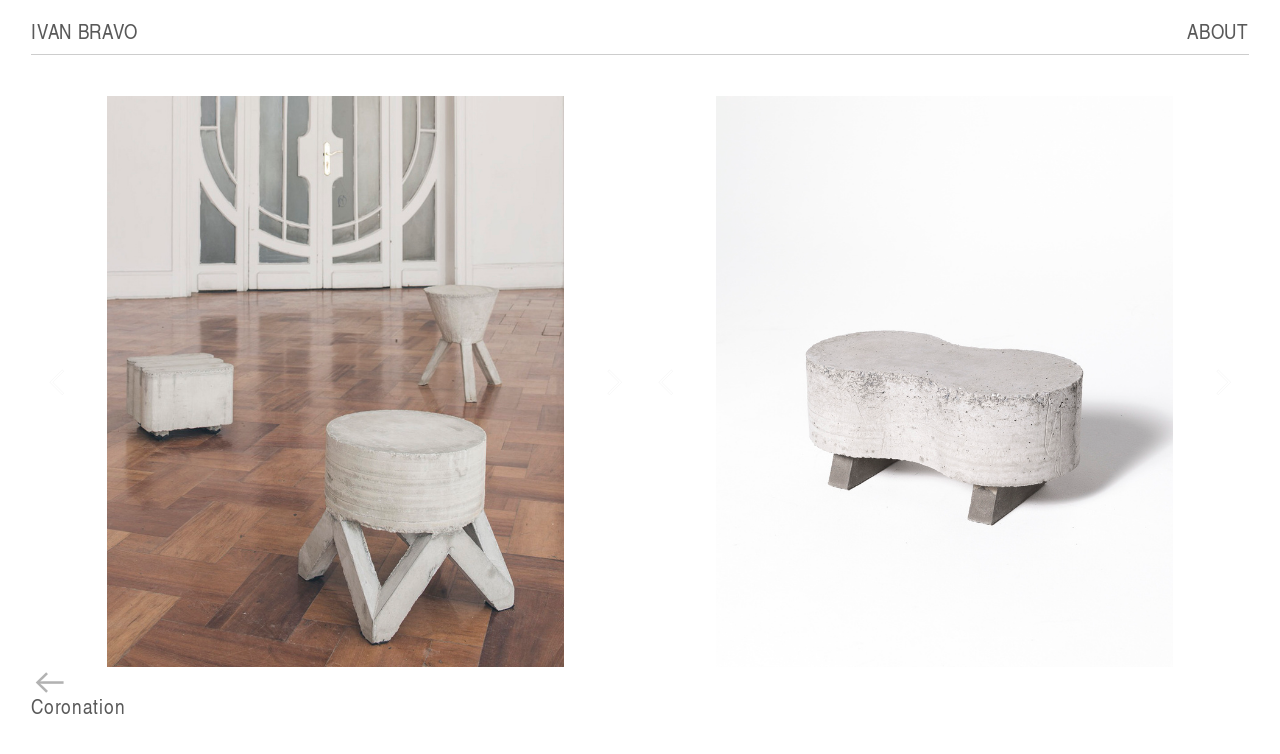

--- FILE ---
content_type: text/html; charset=UTF-8
request_url: https://ivanbravo.cl/Coronation
body_size: 45139
content:
<!DOCTYPE html>
<!-- 

        Running on cargo.site

-->
<html lang="en" data-predefined-style="true" data-css-presets="true" data-css-preset data-typography-preset>
	<head>
<script>
				var __cargo_context__ = 'live';
				var __cargo_js_ver__ = 'c=3521555348';
				var __cargo_maint__ = false;
				
				
			</script>
					<meta http-equiv="X-UA-Compatible" content="IE=edge,chrome=1">
		<meta http-equiv="Content-Type" content="text/html; charset=utf-8">
		<meta name="viewport" content="initial-scale=1.0, maximum-scale=1.0, user-scalable=no">
		
			<meta name="robots" content="index,follow">
		<title>Coronation — ivanbravo</title>
		<meta name="description" content="Coronation Year Location Collaborators Photography 2017 Santiago, CL Mauro Bruna Gabriel Cáceres UNAB students Bruno...">
				<meta name="twitter:card" content="summary_large_image">
		<meta name="twitter:title" content="Coronation — ivanbravo">
		<meta name="twitter:description" content="Coronation Year Location Collaborators Photography 2017 Santiago, CL Mauro Bruna Gabriel Cáceres UNAB students Bruno...">
		<meta name="twitter:image" content="https://freight.cargo.site/w/1200/i/eb4311aed556a8ad39c85294731e7e4cb71c25a4c9df69a62a8402e527e8ace8/B01-ATMO.jpg">
		<meta property="og:locale" content="en_US">
		<meta property="og:title" content="Coronation — ivanbravo">
		<meta property="og:description" content="Coronation Year Location Collaborators Photography 2017 Santiago, CL Mauro Bruna Gabriel Cáceres UNAB students Bruno...">
		<meta property="og:url" content="https://ivanbravo.cl/Coronation">
		<meta property="og:image" content="https://freight.cargo.site/w/1200/i/eb4311aed556a8ad39c85294731e7e4cb71c25a4c9df69a62a8402e527e8ace8/B01-ATMO.jpg">
		<meta property="og:type" content="website">

		<link rel="preconnect" href="https://static.cargo.site" crossorigin>
		<link rel="preconnect" href="https://freight.cargo.site" crossorigin>
				<link rel="preconnect" href="https://type.cargo.site" crossorigin>

		<!--<link rel="preload" href="https://static.cargo.site/assets/social/IconFont-Regular-0.9.3.woff2" as="font" type="font/woff" crossorigin>-->

		

		<link href="https://freight.cargo.site/t/original/i/74445a917b55addf3ffee46fb1253c312a6fb82a4bc71b24616d9d0af416325f/FAVICON-IB.ico" rel="shortcut icon">
		<link href="https://ivanbravo.cl/rss" rel="alternate" type="application/rss+xml" title="ivanbravo feed">

		<link href="https://ivanbravo.cl/stylesheet?c=3521555348&1661298139" id="member_stylesheet" rel="stylesheet" type="text/css" />
<style id="">@font-face{font-family:Icons;src:url(https://static.cargo.site/assets/social/IconFont-Regular-0.9.3.woff2);unicode-range:U+E000-E15C,U+F0000,U+FE0E}@font-face{font-family:Icons;src:url(https://static.cargo.site/assets/social/IconFont-Regular-0.9.3.woff2);font-weight:240;unicode-range:U+E000-E15C,U+F0000,U+FE0E}@font-face{font-family:Icons;src:url(https://static.cargo.site/assets/social/IconFont-Regular-0.9.3.woff2);unicode-range:U+E000-E15C,U+F0000,U+FE0E;font-weight:400}@font-face{font-family:Icons;src:url(https://static.cargo.site/assets/social/IconFont-Regular-0.9.3.woff2);unicode-range:U+E000-E15C,U+F0000,U+FE0E;font-weight:600}@font-face{font-family:Icons;src:url(https://static.cargo.site/assets/social/IconFont-Regular-0.9.3.woff2);unicode-range:U+E000-E15C,U+F0000,U+FE0E;font-weight:800}@font-face{font-family:Icons;src:url(https://static.cargo.site/assets/social/IconFont-Regular-0.9.3.woff2);unicode-range:U+E000-E15C,U+F0000,U+FE0E;font-style:italic}@font-face{font-family:Icons;src:url(https://static.cargo.site/assets/social/IconFont-Regular-0.9.3.woff2);unicode-range:U+E000-E15C,U+F0000,U+FE0E;font-weight:200;font-style:italic}@font-face{font-family:Icons;src:url(https://static.cargo.site/assets/social/IconFont-Regular-0.9.3.woff2);unicode-range:U+E000-E15C,U+F0000,U+FE0E;font-weight:400;font-style:italic}@font-face{font-family:Icons;src:url(https://static.cargo.site/assets/social/IconFont-Regular-0.9.3.woff2);unicode-range:U+E000-E15C,U+F0000,U+FE0E;font-weight:600;font-style:italic}@font-face{font-family:Icons;src:url(https://static.cargo.site/assets/social/IconFont-Regular-0.9.3.woff2);unicode-range:U+E000-E15C,U+F0000,U+FE0E;font-weight:800;font-style:italic}body.iconfont-loading,body.iconfont-loading *{color:transparent!important}body{-moz-osx-font-smoothing:grayscale;-webkit-font-smoothing:antialiased;-webkit-text-size-adjust:none}body.no-scroll{overflow:hidden}/*!
 * Content
 */.page{word-wrap:break-word}:focus{outline:0}.pointer-events-none{pointer-events:none}.pointer-events-auto{pointer-events:auto}.pointer-events-none .page_content .audio-player,.pointer-events-none .page_content .shop_product,.pointer-events-none .page_content a,.pointer-events-none .page_content audio,.pointer-events-none .page_content button,.pointer-events-none .page_content details,.pointer-events-none .page_content iframe,.pointer-events-none .page_content img,.pointer-events-none .page_content input,.pointer-events-none .page_content video{pointer-events:auto}.pointer-events-none .page_content *>a,.pointer-events-none .page_content>a{position:relative}s *{text-transform:inherit}#toolset{position:fixed;bottom:10px;right:10px;z-index:8}.mobile #toolset,.template_site_inframe #toolset{display:none}#toolset a{display:block;height:24px;width:24px;margin:0;padding:0;text-decoration:none;background:rgba(0,0,0,.2)}#toolset a:hover{background:rgba(0,0,0,.8)}[data-adminview] #toolset a,[data-adminview] #toolset_admin a{background:rgba(0,0,0,.04);pointer-events:none;cursor:default}#toolset_admin a:active{background:rgba(0,0,0,.7)}#toolset_admin a svg>*{transform:scale(1.1) translate(0,-.5px);transform-origin:50% 50%}#toolset_admin a svg{pointer-events:none;width:100%!important;height:auto!important}#following-container{overflow:auto;-webkit-overflow-scrolling:touch}#following-container iframe{height:100%;width:100%;position:absolute;top:0;left:0;right:0;bottom:0}:root{--following-width:-400px;--following-animation-duration:450ms}@keyframes following-open{0%{transform:translateX(0)}100%{transform:translateX(var(--following-width))}}@keyframes following-open-inverse{0%{transform:translateX(0)}100%{transform:translateX(calc(-1 * var(--following-width)))}}@keyframes following-close{0%{transform:translateX(var(--following-width))}100%{transform:translateX(0)}}@keyframes following-close-inverse{0%{transform:translateX(calc(-1 * var(--following-width)))}100%{transform:translateX(0)}}body.animate-left{animation:following-open var(--following-animation-duration);animation-fill-mode:both;animation-timing-function:cubic-bezier(.24,1,.29,1)}#following-container.animate-left{animation:following-close-inverse var(--following-animation-duration);animation-fill-mode:both;animation-timing-function:cubic-bezier(.24,1,.29,1)}#following-container.animate-left #following-frame{animation:following-close var(--following-animation-duration);animation-fill-mode:both;animation-timing-function:cubic-bezier(.24,1,.29,1)}body.animate-right{animation:following-close var(--following-animation-duration);animation-fill-mode:both;animation-timing-function:cubic-bezier(.24,1,.29,1)}#following-container.animate-right{animation:following-open-inverse var(--following-animation-duration);animation-fill-mode:both;animation-timing-function:cubic-bezier(.24,1,.29,1)}#following-container.animate-right #following-frame{animation:following-open var(--following-animation-duration);animation-fill-mode:both;animation-timing-function:cubic-bezier(.24,1,.29,1)}.slick-slider{position:relative;display:block;-moz-box-sizing:border-box;box-sizing:border-box;-webkit-user-select:none;-moz-user-select:none;-ms-user-select:none;user-select:none;-webkit-touch-callout:none;-khtml-user-select:none;-ms-touch-action:pan-y;touch-action:pan-y;-webkit-tap-highlight-color:transparent}.slick-list{position:relative;display:block;overflow:hidden;margin:0;padding:0}.slick-list:focus{outline:0}.slick-list.dragging{cursor:pointer;cursor:hand}.slick-slider .slick-list,.slick-slider .slick-track{transform:translate3d(0,0,0);will-change:transform}.slick-track{position:relative;top:0;left:0;display:block}.slick-track:after,.slick-track:before{display:table;content:'';width:1px;height:1px;margin-top:-1px;margin-left:-1px}.slick-track:after{clear:both}.slick-loading .slick-track{visibility:hidden}.slick-slide{display:none;float:left;height:100%;min-height:1px}[dir=rtl] .slick-slide{float:right}.content .slick-slide img{display:inline-block}.content .slick-slide img:not(.image-zoom){cursor:pointer}.content .scrub .slick-list,.content .scrub .slick-slide img:not(.image-zoom){cursor:ew-resize}body.slideshow-scrub-dragging *{cursor:ew-resize!important}.content .slick-slide img:not([src]),.content .slick-slide img[src='']{width:100%;height:auto}.slick-slide.slick-loading img{display:none}.slick-slide.dragging img{pointer-events:none}.slick-initialized .slick-slide{display:block}.slick-loading .slick-slide{visibility:hidden}.slick-vertical .slick-slide{display:block;height:auto;border:1px solid transparent}.slick-arrow.slick-hidden{display:none}.slick-arrow{position:absolute;z-index:9;width:0;top:0;height:100%;cursor:pointer;will-change:opacity;-webkit-transition:opacity 333ms cubic-bezier(.4,0,.22,1);transition:opacity 333ms cubic-bezier(.4,0,.22,1)}.slick-arrow.hidden{opacity:0}.slick-arrow svg{position:absolute;width:36px;height:36px;top:0;left:0;right:0;bottom:0;margin:auto;transform:translate(.25px,.25px)}.slick-arrow svg.right-arrow{transform:translate(.25px,.25px) scaleX(-1)}.slick-arrow svg:active{opacity:.75}.slick-arrow svg .arrow-shape{fill:none!important;stroke:#fff;stroke-linecap:square}.slick-arrow svg .arrow-outline{fill:none!important;stroke-width:2.5px;stroke:rgba(0,0,0,.6);stroke-linecap:square}.slick-arrow.slick-next{right:0;text-align:right}.slick-next svg,.wallpaper-navigation .slick-next svg{margin-right:10px}.mobile .slick-next svg{margin-right:10px}.slick-arrow.slick-prev{text-align:left}.slick-prev svg,.wallpaper-navigation .slick-prev svg{margin-left:10px}.mobile .slick-prev svg{margin-left:10px}.loading_animation{display:none;vertical-align:middle;z-index:15;line-height:0;pointer-events:none;border-radius:100%}.loading_animation.hidden{display:none}.loading_animation.pulsing{opacity:0;display:inline-block;animation-delay:.1s;-webkit-animation-delay:.1s;-moz-animation-delay:.1s;animation-duration:12s;animation-iteration-count:infinite;animation:fade-pulse-in .5s ease-in-out;-moz-animation:fade-pulse-in .5s ease-in-out;-webkit-animation:fade-pulse-in .5s ease-in-out;-webkit-animation-fill-mode:forwards;-moz-animation-fill-mode:forwards;animation-fill-mode:forwards}.loading_animation.pulsing.no-delay{animation-delay:0s;-webkit-animation-delay:0s;-moz-animation-delay:0s}.loading_animation div{border-radius:100%}.loading_animation div svg{max-width:100%;height:auto}.loading_animation div,.loading_animation div svg{width:20px;height:20px}.loading_animation.full-width svg{width:100%;height:auto}.loading_animation.full-width.big svg{width:100px;height:100px}.loading_animation div svg>*{fill:#ccc}.loading_animation div{-webkit-animation:spin-loading 12s ease-out;-webkit-animation-iteration-count:infinite;-moz-animation:spin-loading 12s ease-out;-moz-animation-iteration-count:infinite;animation:spin-loading 12s ease-out;animation-iteration-count:infinite}.loading_animation.hidden{display:none}[data-backdrop] .loading_animation{position:absolute;top:15px;left:15px;z-index:99}.loading_animation.position-absolute.middle{top:calc(50% - 10px);left:calc(50% - 10px)}.loading_animation.position-absolute.topleft{top:0;left:0}.loading_animation.position-absolute.middleright{top:calc(50% - 10px);right:1rem}.loading_animation.position-absolute.middleleft{top:calc(50% - 10px);left:1rem}.loading_animation.gray div svg>*{fill:#999}.loading_animation.gray-dark div svg>*{fill:#666}.loading_animation.gray-darker div svg>*{fill:#555}.loading_animation.gray-light div svg>*{fill:#ccc}.loading_animation.white div svg>*{fill:rgba(255,255,255,.85)}.loading_animation.blue div svg>*{fill:#698fff}.loading_animation.inline{display:inline-block;margin-bottom:.5ex}.loading_animation.inline.left{margin-right:.5ex}@-webkit-keyframes fade-pulse-in{0%{opacity:0}50%{opacity:.5}100%{opacity:1}}@-moz-keyframes fade-pulse-in{0%{opacity:0}50%{opacity:.5}100%{opacity:1}}@keyframes fade-pulse-in{0%{opacity:0}50%{opacity:.5}100%{opacity:1}}@-webkit-keyframes pulsate{0%{opacity:1}50%{opacity:0}100%{opacity:1}}@-moz-keyframes pulsate{0%{opacity:1}50%{opacity:0}100%{opacity:1}}@keyframes pulsate{0%{opacity:1}50%{opacity:0}100%{opacity:1}}@-webkit-keyframes spin-loading{0%{transform:rotate(0)}9%{transform:rotate(1050deg)}18%{transform:rotate(-1090deg)}20%{transform:rotate(-1080deg)}23%{transform:rotate(-1080deg)}28%{transform:rotate(-1095deg)}29%{transform:rotate(-1065deg)}34%{transform:rotate(-1080deg)}35%{transform:rotate(-1050deg)}40%{transform:rotate(-1065deg)}41%{transform:rotate(-1035deg)}44%{transform:rotate(-1035deg)}47%{transform:rotate(-2160deg)}50%{transform:rotate(-2160deg)}56%{transform:rotate(45deg)}60%{transform:rotate(45deg)}80%{transform:rotate(6120deg)}100%{transform:rotate(0)}}@keyframes spin-loading{0%{transform:rotate(0)}9%{transform:rotate(1050deg)}18%{transform:rotate(-1090deg)}20%{transform:rotate(-1080deg)}23%{transform:rotate(-1080deg)}28%{transform:rotate(-1095deg)}29%{transform:rotate(-1065deg)}34%{transform:rotate(-1080deg)}35%{transform:rotate(-1050deg)}40%{transform:rotate(-1065deg)}41%{transform:rotate(-1035deg)}44%{transform:rotate(-1035deg)}47%{transform:rotate(-2160deg)}50%{transform:rotate(-2160deg)}56%{transform:rotate(45deg)}60%{transform:rotate(45deg)}80%{transform:rotate(6120deg)}100%{transform:rotate(0)}}[grid-row]{align-items:flex-start;box-sizing:border-box;display:-webkit-box;display:-webkit-flex;display:-ms-flexbox;display:flex;-webkit-flex-wrap:wrap;-ms-flex-wrap:wrap;flex-wrap:wrap}[grid-col]{box-sizing:border-box}[grid-row] [grid-col].empty:after{content:"\0000A0";cursor:text}body.mobile[data-adminview=content-editproject] [grid-row] [grid-col].empty:after{display:none}[grid-col=auto]{-webkit-box-flex:1;-webkit-flex:1;-ms-flex:1;flex:1}[grid-col=x12]{width:100%}[grid-col=x11]{width:50%}[grid-col=x10]{width:33.33%}[grid-col=x9]{width:25%}[grid-col=x8]{width:20%}[grid-col=x7]{width:16.666666667%}[grid-col=x6]{width:14.285714286%}[grid-col=x5]{width:12.5%}[grid-col=x4]{width:11.111111111%}[grid-col=x3]{width:10%}[grid-col=x2]{width:9.090909091%}[grid-col=x1]{width:8.333333333%}[grid-col="1"]{width:8.33333%}[grid-col="2"]{width:16.66667%}[grid-col="3"]{width:25%}[grid-col="4"]{width:33.33333%}[grid-col="5"]{width:41.66667%}[grid-col="6"]{width:50%}[grid-col="7"]{width:58.33333%}[grid-col="8"]{width:66.66667%}[grid-col="9"]{width:75%}[grid-col="10"]{width:83.33333%}[grid-col="11"]{width:91.66667%}[grid-col="12"]{width:100%}body.mobile [grid-responsive] [grid-col]{width:100%;-webkit-box-flex:none;-webkit-flex:none;-ms-flex:none;flex:none}[data-ce-host=true][contenteditable=true] [grid-pad]{pointer-events:none}[data-ce-host=true][contenteditable=true] [grid-pad]>*{pointer-events:auto}[grid-pad="0"]{padding:0}[grid-pad="0.25"]{padding:.125rem}[grid-pad="0.5"]{padding:.25rem}[grid-pad="0.75"]{padding:.375rem}[grid-pad="1"]{padding:.5rem}[grid-pad="1.25"]{padding:.625rem}[grid-pad="1.5"]{padding:.75rem}[grid-pad="1.75"]{padding:.875rem}[grid-pad="2"]{padding:1rem}[grid-pad="2.5"]{padding:1.25rem}[grid-pad="3"]{padding:1.5rem}[grid-pad="3.5"]{padding:1.75rem}[grid-pad="4"]{padding:2rem}[grid-pad="5"]{padding:2.5rem}[grid-pad="6"]{padding:3rem}[grid-pad="7"]{padding:3.5rem}[grid-pad="8"]{padding:4rem}[grid-pad="9"]{padding:4.5rem}[grid-pad="10"]{padding:5rem}[grid-gutter="0"]{margin:0}[grid-gutter="0.5"]{margin:-.25rem}[grid-gutter="1"]{margin:-.5rem}[grid-gutter="1.5"]{margin:-.75rem}[grid-gutter="2"]{margin:-1rem}[grid-gutter="2.5"]{margin:-1.25rem}[grid-gutter="3"]{margin:-1.5rem}[grid-gutter="3.5"]{margin:-1.75rem}[grid-gutter="4"]{margin:-2rem}[grid-gutter="5"]{margin:-2.5rem}[grid-gutter="6"]{margin:-3rem}[grid-gutter="7"]{margin:-3.5rem}[grid-gutter="8"]{margin:-4rem}[grid-gutter="10"]{margin:-5rem}[grid-gutter="12"]{margin:-6rem}[grid-gutter="14"]{margin:-7rem}[grid-gutter="16"]{margin:-8rem}[grid-gutter="18"]{margin:-9rem}[grid-gutter="20"]{margin:-10rem}small{max-width:100%;text-decoration:inherit}img:not([src]),img[src='']{outline:1px solid rgba(177,177,177,.4);outline-offset:-1px;content:url([data-uri])}img.image-zoom{cursor:-webkit-zoom-in;cursor:-moz-zoom-in;cursor:zoom-in}#imprimatur{color:#333;font-size:10px;font-family:-apple-system,BlinkMacSystemFont,"Segoe UI",Roboto,Oxygen,Ubuntu,Cantarell,"Open Sans","Helvetica Neue",sans-serif,"Sans Serif",Icons;/*!System*/position:fixed;opacity:.3;right:-28px;bottom:160px;transform:rotate(270deg);-ms-transform:rotate(270deg);-webkit-transform:rotate(270deg);z-index:8;text-transform:uppercase;color:#999;opacity:.5;padding-bottom:2px;text-decoration:none}.mobile #imprimatur{display:none}bodycopy cargo-link a{font-family:-apple-system,BlinkMacSystemFont,"Segoe UI",Roboto,Oxygen,Ubuntu,Cantarell,"Open Sans","Helvetica Neue",sans-serif,"Sans Serif",Icons;/*!System*/font-size:12px;font-style:normal;font-weight:400;transform:rotate(270deg);text-decoration:none;position:fixed!important;right:-27px;bottom:100px;text-decoration:none;letter-spacing:normal;background:0 0;border:0;border-bottom:0;outline:0}/*! PhotoSwipe Default UI CSS by Dmitry Semenov | photoswipe.com | MIT license */.pswp--has_mouse .pswp__button--arrow--left,.pswp--has_mouse .pswp__button--arrow--right,.pswp__ui{visibility:visible}.pswp--minimal--dark .pswp__top-bar,.pswp__button{background:0 0}.pswp,.pswp__bg,.pswp__container,.pswp__img--placeholder,.pswp__zoom-wrap,.quick-view-navigation{-webkit-backface-visibility:hidden}.pswp__button{cursor:pointer;opacity:1;-webkit-appearance:none;transition:opacity .2s;-webkit-box-shadow:none;box-shadow:none}.pswp__button-close>svg{top:10px;right:10px;margin-left:auto}.pswp--touch .quick-view-navigation{display:none}.pswp__ui{-webkit-font-smoothing:auto;opacity:1;z-index:1550}.quick-view-navigation{will-change:opacity;-webkit-transition:opacity 333ms cubic-bezier(.4,0,.22,1);transition:opacity 333ms cubic-bezier(.4,0,.22,1)}.quick-view-navigation .pswp__group .pswp__button{pointer-events:auto}.pswp__button>svg{position:absolute;width:36px;height:36px}.quick-view-navigation .pswp__group:active svg{opacity:.75}.pswp__button svg .shape-shape{fill:#fff}.pswp__button svg .shape-outline{fill:#000}.pswp__button-prev>svg{top:0;bottom:0;left:10px;margin:auto}.pswp__button-next>svg{top:0;bottom:0;right:10px;margin:auto}.quick-view-navigation .pswp__group .pswp__button-prev{position:absolute;left:0;top:0;width:0;height:100%}.quick-view-navigation .pswp__group .pswp__button-next{position:absolute;right:0;top:0;width:0;height:100%}.quick-view-navigation .close-button,.quick-view-navigation .left-arrow,.quick-view-navigation .right-arrow{transform:translate(.25px,.25px)}.quick-view-navigation .right-arrow{transform:translate(.25px,.25px) scaleX(-1)}.pswp__button svg .shape-outline{fill:transparent!important;stroke:#000;stroke-width:2.5px;stroke-linecap:square}.pswp__button svg .shape-shape{fill:transparent!important;stroke:#fff;stroke-width:1.5px;stroke-linecap:square}.pswp__bg,.pswp__scroll-wrap,.pswp__zoom-wrap{width:100%;position:absolute}.quick-view-navigation .pswp__group .pswp__button-close{margin:0}.pswp__container,.pswp__item,.pswp__zoom-wrap{right:0;bottom:0;top:0;position:absolute;left:0}.pswp__ui--hidden .pswp__button{opacity:.001}.pswp__ui--hidden .pswp__button,.pswp__ui--hidden .pswp__button *{pointer-events:none}.pswp .pswp__ui.pswp__ui--displaynone{display:none}.pswp__element--disabled{display:none!important}/*! PhotoSwipe main CSS by Dmitry Semenov | photoswipe.com | MIT license */.pswp{position:fixed;display:none;height:100%;width:100%;top:0;left:0;right:0;bottom:0;margin:auto;-ms-touch-action:none;touch-action:none;z-index:9999999;-webkit-text-size-adjust:100%;line-height:initial;letter-spacing:initial;outline:0}.pswp img{max-width:none}.pswp--zoom-disabled .pswp__img{cursor:default!important}.pswp--animate_opacity{opacity:.001;will-change:opacity;-webkit-transition:opacity 333ms cubic-bezier(.4,0,.22,1);transition:opacity 333ms cubic-bezier(.4,0,.22,1)}.pswp--open{display:block}.pswp--zoom-allowed .pswp__img{cursor:-webkit-zoom-in;cursor:-moz-zoom-in;cursor:zoom-in}.pswp--zoomed-in .pswp__img{cursor:-webkit-grab;cursor:-moz-grab;cursor:grab}.pswp--dragging .pswp__img{cursor:-webkit-grabbing;cursor:-moz-grabbing;cursor:grabbing}.pswp__bg{left:0;top:0;height:100%;opacity:0;transform:translateZ(0);will-change:opacity}.pswp__scroll-wrap{left:0;top:0;height:100%}.pswp__container,.pswp__zoom-wrap{-ms-touch-action:none;touch-action:none}.pswp__container,.pswp__img{-webkit-user-select:none;-moz-user-select:none;-ms-user-select:none;user-select:none;-webkit-tap-highlight-color:transparent;-webkit-touch-callout:none}.pswp__zoom-wrap{-webkit-transform-origin:left top;-ms-transform-origin:left top;transform-origin:left top;-webkit-transition:-webkit-transform 222ms cubic-bezier(.4,0,.22,1);transition:transform 222ms cubic-bezier(.4,0,.22,1)}.pswp__bg{-webkit-transition:opacity 222ms cubic-bezier(.4,0,.22,1);transition:opacity 222ms cubic-bezier(.4,0,.22,1)}.pswp--animated-in .pswp__bg,.pswp--animated-in .pswp__zoom-wrap{-webkit-transition:none;transition:none}.pswp--hide-overflow .pswp__scroll-wrap,.pswp--hide-overflow.pswp{overflow:hidden}.pswp__img{position:absolute;width:auto;height:auto;top:0;left:0}.pswp__img--placeholder--blank{background:#222}.pswp--ie .pswp__img{width:100%!important;height:auto!important;left:0;top:0}.pswp__ui--idle{opacity:0}.pswp__error-msg{position:absolute;left:0;top:50%;width:100%;text-align:center;font-size:14px;line-height:16px;margin-top:-8px;color:#ccc}.pswp__error-msg a{color:#ccc;text-decoration:underline}.pswp__error-msg{font-family:-apple-system,BlinkMacSystemFont,"Segoe UI",Roboto,Oxygen,Ubuntu,Cantarell,"Open Sans","Helvetica Neue",sans-serif}.quick-view.mouse-down .iframe-item{pointer-events:none!important}.quick-view-caption-positioner{pointer-events:none;width:100%;height:100%}.quick-view-caption-wrapper{margin:auto;position:absolute;bottom:0;left:0;right:0}.quick-view-horizontal-align-left .quick-view-caption-wrapper{margin-left:0}.quick-view-horizontal-align-right .quick-view-caption-wrapper{margin-right:0}[data-quick-view-caption]{transition:.1s opacity ease-in-out;position:absolute;bottom:0;left:0;right:0}.quick-view-horizontal-align-left [data-quick-view-caption]{text-align:left}.quick-view-horizontal-align-right [data-quick-view-caption]{text-align:right}.quick-view-caption{transition:.1s opacity ease-in-out}.quick-view-caption>*{display:inline-block}.quick-view-caption *{pointer-events:auto}.quick-view-caption.hidden{opacity:0}.shop_product .dropdown_wrapper{flex:0 0 100%;position:relative}.shop_product select{appearance:none;-moz-appearance:none;-webkit-appearance:none;outline:0;-webkit-font-smoothing:antialiased;-moz-osx-font-smoothing:grayscale;cursor:pointer;border-radius:0;white-space:nowrap;overflow:hidden!important;text-overflow:ellipsis}.shop_product select.dropdown::-ms-expand{display:none}.shop_product a{cursor:pointer;border-bottom:none;text-decoration:none}.shop_product a.out-of-stock{pointer-events:none}body.audio-player-dragging *{cursor:ew-resize!important}.audio-player{display:inline-flex;flex:1 0 calc(100% - 2px);width:calc(100% - 2px)}.audio-player .button{height:100%;flex:0 0 3.3rem;display:flex}.audio-player .separator{left:3.3rem;height:100%}.audio-player .buffer{width:0%;height:100%;transition:left .3s linear,width .3s linear}.audio-player.seeking .buffer{transition:left 0s,width 0s}.audio-player.seeking{user-select:none;-webkit-user-select:none;cursor:ew-resize}.audio-player.seeking *{user-select:none;-webkit-user-select:none;cursor:ew-resize}.audio-player .bar{overflow:hidden;display:flex;justify-content:space-between;align-content:center;flex-grow:1}.audio-player .progress{width:0%;height:100%;transition:width .3s linear}.audio-player.seeking .progress{transition:width 0s}.audio-player .pause,.audio-player .play{cursor:pointer;height:100%}.audio-player .note-icon{margin:auto 0;order:2;flex:0 1 auto}.audio-player .title{white-space:nowrap;overflow:hidden;text-overflow:ellipsis;pointer-events:none;user-select:none;padding:.5rem 0 .5rem 1rem;margin:auto auto auto 0;flex:0 3 auto;min-width:0;width:100%}.audio-player .total-time{flex:0 1 auto;margin:auto 0}.audio-player .current-time,.audio-player .play-text{flex:0 1 auto;margin:auto 0}.audio-player .stream-anim{user-select:none;margin:auto auto auto 0}.audio-player .stream-anim span{display:inline-block}.audio-player .buffer,.audio-player .current-time,.audio-player .note-svg,.audio-player .play-text,.audio-player .separator,.audio-player .total-time{user-select:none;pointer-events:none}.audio-player .buffer,.audio-player .play-text,.audio-player .progress{position:absolute}.audio-player,.audio-player .bar,.audio-player .button,.audio-player .current-time,.audio-player .note-icon,.audio-player .pause,.audio-player .play,.audio-player .total-time{position:relative}body.mobile .audio-player,body.mobile .audio-player *{-webkit-touch-callout:none}#standalone-admin-frame{border:0;width:400px;position:absolute;right:0;top:0;height:100vh;z-index:99}body[standalone-admin=true] #standalone-admin-frame{transform:translate(0,0)}body[standalone-admin=true] .main_container{width:calc(100% - 400px)}body[standalone-admin=false] #standalone-admin-frame{transform:translate(100%,0)}body[standalone-admin=false] .main_container{width:100%}.toggle_standaloneAdmin{position:fixed;top:0;right:400px;height:40px;width:40px;z-index:999;cursor:pointer;background-color:rgba(0,0,0,.4)}.toggle_standaloneAdmin:active{opacity:.7}body[standalone-admin=false] .toggle_standaloneAdmin{right:0}.toggle_standaloneAdmin *{color:#fff;fill:#fff}.toggle_standaloneAdmin svg{padding:6px;width:100%;height:100%;opacity:.85}body[standalone-admin=false] .toggle_standaloneAdmin #close,body[standalone-admin=true] .toggle_standaloneAdmin #backdropsettings{display:none}.toggle_standaloneAdmin>div{width:100%;height:100%}#admin_toggle_button{position:fixed;top:50%;transform:translate(0,-50%);right:400px;height:36px;width:12px;z-index:999;cursor:pointer;background-color:rgba(0,0,0,.09);padding-left:2px;margin-right:5px}#admin_toggle_button .bar{content:'';background:rgba(0,0,0,.09);position:fixed;width:5px;bottom:0;top:0;z-index:10}#admin_toggle_button:active{background:rgba(0,0,0,.065)}#admin_toggle_button *{color:#fff;fill:#fff}#admin_toggle_button svg{padding:0;width:16px;height:36px;margin-left:1px;opacity:1}#admin_toggle_button svg *{fill:#fff;opacity:1}#admin_toggle_button[data-state=closed] .toggle_admin_close{display:none}#admin_toggle_button[data-state=closed],#admin_toggle_button[data-state=closed] .toggle_admin_open{width:20px;cursor:pointer;margin:0}#admin_toggle_button[data-state=closed] svg{margin-left:2px}#admin_toggle_button[data-state=open] .toggle_admin_open{display:none}select,select *{text-rendering:auto!important}b b{font-weight:inherit}*{-webkit-box-sizing:border-box;-moz-box-sizing:border-box;box-sizing:border-box}customhtml>*{position:relative;z-index:10}body,html{min-height:100vh;margin:0;padding:0}html{touch-action:manipulation;position:relative;background-color:#fff}.main_container{min-height:100vh;width:100%;overflow:hidden}.container{display:-webkit-box;display:-webkit-flex;display:-moz-box;display:-ms-flexbox;display:flex;-webkit-flex-wrap:wrap;-moz-flex-wrap:wrap;-ms-flex-wrap:wrap;flex-wrap:wrap;max-width:100%;width:100%;overflow:visible}.container{align-items:flex-start;-webkit-align-items:flex-start}.page{z-index:2}.page ul li>text-limit{display:block}.content,.content_container,.pinned{-webkit-flex:1 0 auto;-moz-flex:1 0 auto;-ms-flex:1 0 auto;flex:1 0 auto;max-width:100%}.content_container{width:100%}.content_container.full_height{min-height:100vh}.page_background{position:absolute;top:0;left:0;width:100%;height:100%}.page_container{position:relative;overflow:visible;width:100%}.backdrop{position:absolute;top:0;z-index:1;width:100%;height:100%;max-height:100vh}.backdrop>div{position:absolute;top:0;left:0;width:100%;height:100%;-webkit-backface-visibility:hidden;backface-visibility:hidden;transform:translate3d(0,0,0);contain:strict}[data-backdrop].backdrop>div[data-overflowing]{max-height:100vh;position:absolute;top:0;left:0}body.mobile [split-responsive]{display:flex;flex-direction:column}body.mobile [split-responsive] .container{width:100%;order:2}body.mobile [split-responsive] .backdrop{position:relative;height:50vh;width:100%;order:1}body.mobile [split-responsive] [data-auxiliary].backdrop{position:absolute;height:50vh;width:100%;order:1}.page{position:relative;z-index:2}img[data-align=left]{float:left}img[data-align=right]{float:right}[data-rotation]{transform-origin:center center}.content .page_content:not([contenteditable=true]) [data-draggable]{pointer-events:auto!important;backface-visibility:hidden}.preserve-3d{-moz-transform-style:preserve-3d;transform-style:preserve-3d}.content .page_content:not([contenteditable=true]) [data-draggable] iframe{pointer-events:none!important}.dragging-active iframe{pointer-events:none!important}.content .page_content:not([contenteditable=true]) [data-draggable]:active{opacity:1}.content .scroll-transition-fade{transition:transform 1s ease-in-out,opacity .8s ease-in-out}.content .scroll-transition-fade.below-viewport{opacity:0;transform:translateY(40px)}.mobile.full_width .page_container:not([split-layout]) .container_width{width:100%}[data-view=pinned_bottom] .bottom_pin_invisibility{visibility:hidden}.pinned{position:relative;width:100%}.pinned .page_container.accommodate:not(.fixed):not(.overlay){z-index:2}.pinned .page_container.overlay{position:absolute;z-index:4}.pinned .page_container.overlay.fixed{position:fixed}.pinned .page_container.overlay.fixed .page{max-height:100vh;-webkit-overflow-scrolling:touch}.pinned .page_container.overlay.fixed .page.allow-scroll{overflow-y:auto;overflow-x:hidden}.pinned .page_container.overlay.fixed .page.allow-scroll{align-items:flex-start;-webkit-align-items:flex-start}.pinned .page_container .page.allow-scroll::-webkit-scrollbar{width:0;background:0 0;display:none}.pinned.pinned_top .page_container.overlay{left:0;top:0}.pinned.pinned_bottom .page_container.overlay{left:0;bottom:0}div[data-container=set]:empty{margin-top:1px}.thumbnails{position:relative;z-index:1}[thumbnails=grid]{align-items:baseline}[thumbnails=justify] .thumbnail{box-sizing:content-box}[thumbnails][data-padding-zero] .thumbnail{margin-bottom:-1px}[thumbnails=montessori] .thumbnail{pointer-events:auto;position:absolute}[thumbnails] .thumbnail>a{display:block;text-decoration:none}[thumbnails=montessori]{height:0}[thumbnails][data-resizing],[thumbnails][data-resizing] *{cursor:nwse-resize}[thumbnails] .thumbnail .resize-handle{cursor:nwse-resize;width:26px;height:26px;padding:5px;position:absolute;opacity:.75;right:-1px;bottom:-1px;z-index:100}[thumbnails][data-resizing] .resize-handle{display:none}[thumbnails] .thumbnail .resize-handle svg{position:absolute;top:0;left:0}[thumbnails] .thumbnail .resize-handle:hover{opacity:1}[data-can-move].thumbnail .resize-handle svg .resize_path_outline{fill:#fff}[data-can-move].thumbnail .resize-handle svg .resize_path{fill:#000}[thumbnails=montessori] .thumbnail_sizer{height:0;width:100%;position:relative;padding-bottom:100%;pointer-events:none}[thumbnails] .thumbnail img{display:block;min-height:3px;margin-bottom:0}[thumbnails] .thumbnail img:not([src]),img[src=""]{margin:0!important;width:100%;min-height:3px;height:100%!important;position:absolute}[aspect-ratio="1x1"].thumb_image{height:0;padding-bottom:100%;overflow:hidden}[aspect-ratio="4x3"].thumb_image{height:0;padding-bottom:75%;overflow:hidden}[aspect-ratio="16x9"].thumb_image{height:0;padding-bottom:56.25%;overflow:hidden}[thumbnails] .thumb_image{width:100%;position:relative}[thumbnails][thumbnail-vertical-align=top]{align-items:flex-start}[thumbnails][thumbnail-vertical-align=middle]{align-items:center}[thumbnails][thumbnail-vertical-align=bottom]{align-items:baseline}[thumbnails][thumbnail-horizontal-align=left]{justify-content:flex-start}[thumbnails][thumbnail-horizontal-align=middle]{justify-content:center}[thumbnails][thumbnail-horizontal-align=right]{justify-content:flex-end}.thumb_image.default_image>svg{position:absolute;top:0;left:0;bottom:0;right:0;width:100%;height:100%}.thumb_image.default_image{outline:1px solid #ccc;outline-offset:-1px;position:relative}.mobile.full_width [data-view=Thumbnail] .thumbnails_width{width:100%}.content [data-draggable] a:active,.content [data-draggable] img:active{opacity:initial}.content .draggable-dragging{opacity:initial}[data-draggable].draggable_visible{visibility:visible}[data-draggable].draggable_hidden{visibility:hidden}.gallery_card [data-draggable],.marquee [data-draggable]{visibility:inherit}[data-draggable]{visibility:visible;background-color:rgba(0,0,0,.003)}#site_menu_panel_container .image-gallery:not(.initialized){height:0;padding-bottom:100%;min-height:initial}.image-gallery:not(.initialized){min-height:100vh;visibility:hidden;width:100%}.image-gallery .gallery_card img{display:block;width:100%;height:auto}.image-gallery .gallery_card{transform-origin:center}.image-gallery .gallery_card.dragging{opacity:.1;transform:initial!important}.image-gallery:not([image-gallery=slideshow]) .gallery_card iframe:only-child,.image-gallery:not([image-gallery=slideshow]) .gallery_card video:only-child{width:100%;height:100%;top:0;left:0;position:absolute}.image-gallery[image-gallery=slideshow] .gallery_card video[muted][autoplay]:not([controls]),.image-gallery[image-gallery=slideshow] .gallery_card video[muted][data-autoplay]:not([controls]){pointer-events:none}.image-gallery [image-gallery-pad="0"] video:only-child{object-fit:cover;height:calc(100% + 1px)}div.image-gallery>a,div.image-gallery>iframe,div.image-gallery>img,div.image-gallery>video{display:none}[image-gallery-row]{align-items:flex-start;box-sizing:border-box;display:-webkit-box;display:-webkit-flex;display:-ms-flexbox;display:flex;-webkit-flex-wrap:wrap;-ms-flex-wrap:wrap;flex-wrap:wrap}.image-gallery .gallery_card_image{width:100%;position:relative}[data-predefined-style=true] .image-gallery a.gallery_card{display:block;border:none}[image-gallery-col]{box-sizing:border-box}[image-gallery-col=x12]{width:100%}[image-gallery-col=x11]{width:50%}[image-gallery-col=x10]{width:33.33%}[image-gallery-col=x9]{width:25%}[image-gallery-col=x8]{width:20%}[image-gallery-col=x7]{width:16.666666667%}[image-gallery-col=x6]{width:14.285714286%}[image-gallery-col=x5]{width:12.5%}[image-gallery-col=x4]{width:11.111111111%}[image-gallery-col=x3]{width:10%}[image-gallery-col=x2]{width:9.090909091%}[image-gallery-col=x1]{width:8.333333333%}.content .page_content [image-gallery-pad].image-gallery{pointer-events:none}.content .page_content [image-gallery-pad].image-gallery .gallery_card_image>*,.content .page_content [image-gallery-pad].image-gallery .gallery_image_caption{pointer-events:auto}.content .page_content [image-gallery-pad="0"]{padding:0}.content .page_content [image-gallery-pad="0.25"]{padding:.125rem}.content .page_content [image-gallery-pad="0.5"]{padding:.25rem}.content .page_content [image-gallery-pad="0.75"]{padding:.375rem}.content .page_content [image-gallery-pad="1"]{padding:.5rem}.content .page_content [image-gallery-pad="1.25"]{padding:.625rem}.content .page_content [image-gallery-pad="1.5"]{padding:.75rem}.content .page_content [image-gallery-pad="1.75"]{padding:.875rem}.content .page_content [image-gallery-pad="2"]{padding:1rem}.content .page_content [image-gallery-pad="2.5"]{padding:1.25rem}.content .page_content [image-gallery-pad="3"]{padding:1.5rem}.content .page_content [image-gallery-pad="3.5"]{padding:1.75rem}.content .page_content [image-gallery-pad="4"]{padding:2rem}.content .page_content [image-gallery-pad="5"]{padding:2.5rem}.content .page_content [image-gallery-pad="6"]{padding:3rem}.content .page_content [image-gallery-pad="7"]{padding:3.5rem}.content .page_content [image-gallery-pad="8"]{padding:4rem}.content .page_content [image-gallery-pad="9"]{padding:4.5rem}.content .page_content [image-gallery-pad="10"]{padding:5rem}.content .page_content [image-gallery-gutter="0"]{margin:0}.content .page_content [image-gallery-gutter="0.5"]{margin:-.25rem}.content .page_content [image-gallery-gutter="1"]{margin:-.5rem}.content .page_content [image-gallery-gutter="1.5"]{margin:-.75rem}.content .page_content [image-gallery-gutter="2"]{margin:-1rem}.content .page_content [image-gallery-gutter="2.5"]{margin:-1.25rem}.content .page_content [image-gallery-gutter="3"]{margin:-1.5rem}.content .page_content [image-gallery-gutter="3.5"]{margin:-1.75rem}.content .page_content [image-gallery-gutter="4"]{margin:-2rem}.content .page_content [image-gallery-gutter="5"]{margin:-2.5rem}.content .page_content [image-gallery-gutter="6"]{margin:-3rem}.content .page_content [image-gallery-gutter="7"]{margin:-3.5rem}.content .page_content [image-gallery-gutter="8"]{margin:-4rem}.content .page_content [image-gallery-gutter="10"]{margin:-5rem}.content .page_content [image-gallery-gutter="12"]{margin:-6rem}.content .page_content [image-gallery-gutter="14"]{margin:-7rem}.content .page_content [image-gallery-gutter="16"]{margin:-8rem}.content .page_content [image-gallery-gutter="18"]{margin:-9rem}.content .page_content [image-gallery-gutter="20"]{margin:-10rem}[image-gallery=slideshow]:not(.initialized)>*{min-height:1px;opacity:0;min-width:100%}[image-gallery=slideshow][data-constrained-by=height] [image-gallery-vertical-align].slick-track{align-items:flex-start}[image-gallery=slideshow] img.image-zoom:active{opacity:initial}[image-gallery=slideshow].slick-initialized .gallery_card{pointer-events:none}[image-gallery=slideshow].slick-initialized .gallery_card.slick-current{pointer-events:auto}[image-gallery=slideshow] .gallery_card:not(.has_caption){line-height:0}.content .page_content [image-gallery=slideshow].image-gallery>*{pointer-events:auto}.content [image-gallery=slideshow].image-gallery.slick-initialized .gallery_card{overflow:hidden;margin:0;display:flex;flex-flow:row wrap;flex-shrink:0}.content [image-gallery=slideshow].image-gallery.slick-initialized .gallery_card.slick-current{overflow:visible}[image-gallery=slideshow] .gallery_image_caption{opacity:1;transition:opacity .3s;-webkit-transition:opacity .3s;width:100%;margin-left:auto;margin-right:auto;clear:both}[image-gallery-horizontal-align=left] .gallery_image_caption{text-align:left}[image-gallery-horizontal-align=middle] .gallery_image_caption{text-align:center}[image-gallery-horizontal-align=right] .gallery_image_caption{text-align:right}[image-gallery=slideshow][data-slideshow-in-transition] .gallery_image_caption{opacity:0;transition:opacity .3s;-webkit-transition:opacity .3s}[image-gallery=slideshow] .gallery_card_image{width:initial;margin:0;display:inline-block}[image-gallery=slideshow] .gallery_card img{margin:0;display:block}[image-gallery=slideshow][data-exploded]{align-items:flex-start;box-sizing:border-box;display:-webkit-box;display:-webkit-flex;display:-ms-flexbox;display:flex;-webkit-flex-wrap:wrap;-ms-flex-wrap:wrap;flex-wrap:wrap;justify-content:flex-start;align-content:flex-start}[image-gallery=slideshow][data-exploded] .gallery_card{padding:1rem;width:16.666%}[image-gallery=slideshow][data-exploded] .gallery_card_image{height:0;display:block;width:100%}[image-gallery=grid]{align-items:baseline}[image-gallery=grid] .gallery_card.has_caption .gallery_card_image{display:block}[image-gallery=grid] [image-gallery-pad="0"].gallery_card{margin-bottom:-1px}[image-gallery=grid] .gallery_card img{margin:0}[image-gallery=columns] .gallery_card img{margin:0}[image-gallery=justify]{align-items:flex-start}[image-gallery=justify] .gallery_card img{margin:0}[image-gallery=montessori][image-gallery-row]{display:block}[image-gallery=montessori] a.gallery_card,[image-gallery=montessori] div.gallery_card{position:absolute;pointer-events:auto}[image-gallery=montessori][data-can-move] .gallery_card,[image-gallery=montessori][data-can-move] .gallery_card .gallery_card_image,[image-gallery=montessori][data-can-move] .gallery_card .gallery_card_image>*{cursor:move}[image-gallery=montessori]{position:relative;height:0}[image-gallery=freeform] .gallery_card{position:relative}[image-gallery=freeform] [image-gallery-pad="0"].gallery_card{margin-bottom:-1px}[image-gallery-vertical-align]{display:flex;flex-flow:row wrap}[image-gallery-vertical-align].slick-track{display:flex;flex-flow:row nowrap}.image-gallery .slick-list{margin-bottom:-.3px}[image-gallery-vertical-align=top]{align-content:flex-start;align-items:flex-start}[image-gallery-vertical-align=middle]{align-items:center;align-content:center}[image-gallery-vertical-align=bottom]{align-content:flex-end;align-items:flex-end}[image-gallery-horizontal-align=left]{justify-content:flex-start}[image-gallery-horizontal-align=middle]{justify-content:center}[image-gallery-horizontal-align=right]{justify-content:flex-end}.image-gallery[data-resizing],.image-gallery[data-resizing] *{cursor:nwse-resize!important}.image-gallery .gallery_card .resize-handle,.image-gallery .gallery_card .resize-handle *{cursor:nwse-resize!important}.image-gallery .gallery_card .resize-handle{width:26px;height:26px;padding:5px;position:absolute;opacity:.75;right:-1px;bottom:-1px;z-index:10}.image-gallery[data-resizing] .resize-handle{display:none}.image-gallery .gallery_card .resize-handle svg{cursor:nwse-resize!important;position:absolute;top:0;left:0}.image-gallery .gallery_card .resize-handle:hover{opacity:1}[data-can-move].gallery_card .resize-handle svg .resize_path_outline{fill:#fff}[data-can-move].gallery_card .resize-handle svg .resize_path{fill:#000}[image-gallery=montessori] .thumbnail_sizer{height:0;width:100%;position:relative;padding-bottom:100%;pointer-events:none}#site_menu_button{display:block;text-decoration:none;pointer-events:auto;z-index:9;vertical-align:top;cursor:pointer;box-sizing:content-box;font-family:Icons}#site_menu_button.custom_icon{padding:0;line-height:0}#site_menu_button.custom_icon img{width:100%;height:auto}#site_menu_wrapper.disabled #site_menu_button{display:none}#site_menu_wrapper.mobile_only #site_menu_button{display:none}body.mobile #site_menu_wrapper.mobile_only:not(.disabled) #site_menu_button:not(.active){display:block}#site_menu_panel_container[data-type=cargo_menu] #site_menu_panel{display:block;position:fixed;top:0;right:0;bottom:0;left:0;z-index:10;cursor:default}.site_menu{pointer-events:auto;position:absolute;z-index:11;top:0;bottom:0;line-height:0;max-width:400px;min-width:300px;font-size:20px;text-align:left;background:rgba(20,20,20,.95);padding:20px 30px 90px 30px;overflow-y:auto;overflow-x:hidden;display:-webkit-box;display:-webkit-flex;display:-ms-flexbox;display:flex;-webkit-box-orient:vertical;-webkit-box-direction:normal;-webkit-flex-direction:column;-ms-flex-direction:column;flex-direction:column;-webkit-box-pack:start;-webkit-justify-content:flex-start;-ms-flex-pack:start;justify-content:flex-start}body.mobile #site_menu_wrapper .site_menu{-webkit-overflow-scrolling:touch;min-width:auto;max-width:100%;width:100%;padding:20px}#site_menu_wrapper[data-sitemenu-position=bottom-left] #site_menu,#site_menu_wrapper[data-sitemenu-position=top-left] #site_menu{left:0}#site_menu_wrapper[data-sitemenu-position=bottom-right] #site_menu,#site_menu_wrapper[data-sitemenu-position=top-right] #site_menu{right:0}#site_menu_wrapper[data-type=page] .site_menu{right:0;left:0;width:100%;padding:0;margin:0;background:0 0}.site_menu_wrapper.open .site_menu{display:block}.site_menu div{display:block}.site_menu a{text-decoration:none;display:inline-block;color:rgba(255,255,255,.75);max-width:100%;overflow:hidden;white-space:nowrap;text-overflow:ellipsis;line-height:1.4}.site_menu div a.active{color:rgba(255,255,255,.4)}.site_menu div.set-link>a{font-weight:700}.site_menu div.hidden{display:none}.site_menu .close{display:block;position:absolute;top:0;right:10px;font-size:60px;line-height:50px;font-weight:200;color:rgba(255,255,255,.4);cursor:pointer;user-select:none}#site_menu_panel_container .page_container{position:relative;overflow:hidden;background:0 0;z-index:2}#site_menu_panel_container .site_menu_page_wrapper{position:fixed;top:0;left:0;overflow-y:auto;-webkit-overflow-scrolling:touch;height:100%;width:100%;z-index:100}#site_menu_panel_container .site_menu_page_wrapper .backdrop{pointer-events:none}#site_menu_panel_container #site_menu_page_overlay{position:fixed;top:0;right:0;bottom:0;left:0;cursor:default;z-index:1}#shop_button{display:block;text-decoration:none;pointer-events:auto;z-index:9;vertical-align:top;cursor:pointer;box-sizing:content-box;font-family:Icons}#shop_button.custom_icon{padding:0;line-height:0}#shop_button.custom_icon img{width:100%;height:auto}#shop_button.disabled{display:none}.loading[data-loading]{display:none;position:fixed;bottom:8px;left:8px;z-index:100}.new_site_button_wrapper{font-size:1.8rem;font-weight:400;color:rgba(0,0,0,.85);font-family:-apple-system,BlinkMacSystemFont,'Segoe UI',Roboto,Oxygen,Ubuntu,Cantarell,'Open Sans','Helvetica Neue',sans-serif,'Sans Serif',Icons;font-style:normal;line-height:1.4;color:#fff;position:fixed;bottom:0;right:0;z-index:999}body.template_site #toolset{display:none!important}body.mobile .new_site_button{display:none}.new_site_button{display:flex;height:44px;cursor:pointer}.new_site_button .plus{width:44px;height:100%}.new_site_button .plus svg{width:100%;height:100%}.new_site_button .plus svg line{stroke:#000;stroke-width:2px}.new_site_button .plus:after,.new_site_button .plus:before{content:'';width:30px;height:2px}.new_site_button .text{background:#0fce83;display:none;padding:7.5px 15px 7.5px 15px;height:100%;font-size:20px;color:#222}.new_site_button:active{opacity:.8}.new_site_button.show_full .text{display:block}.new_site_button.show_full .plus{display:none}html:not(.admin-wrapper) .template_site #confirm_modal [data-progress] .progress-indicator:after{content:'Generating Site...';padding:7.5px 15px;right:-200px;color:#000}bodycopy svg.marker-overlay,bodycopy svg.marker-overlay *{transform-origin:0 0;-webkit-transform-origin:0 0;box-sizing:initial}bodycopy svg#svgroot{box-sizing:initial}bodycopy svg.marker-overlay{padding:inherit;position:absolute;left:0;top:0;width:100%;height:100%;min-height:1px;overflow:visible;pointer-events:none;z-index:999}bodycopy svg.marker-overlay *{pointer-events:initial}bodycopy svg.marker-overlay text{letter-spacing:initial}bodycopy svg.marker-overlay a{cursor:pointer}.marquee:not(.torn-down){overflow:hidden;width:100%;position:relative;padding-bottom:.25em;padding-top:.25em;margin-bottom:-.25em;margin-top:-.25em;contain:layout}.marquee .marquee_contents{will-change:transform;display:flex;flex-direction:column}.marquee[behavior][direction].torn-down{white-space:normal}.marquee[behavior=bounce] .marquee_contents{display:block;float:left;clear:both}.marquee[behavior=bounce] .marquee_inner{display:block}.marquee[behavior=bounce][direction=vertical] .marquee_contents{width:100%}.marquee[behavior=bounce][direction=diagonal] .marquee_inner:last-child,.marquee[behavior=bounce][direction=vertical] .marquee_inner:last-child{position:relative;visibility:hidden}.marquee[behavior=bounce][direction=horizontal],.marquee[behavior=scroll][direction=horizontal]{white-space:pre}.marquee[behavior=scroll][direction=horizontal] .marquee_contents{display:inline-flex;white-space:nowrap;min-width:100%}.marquee[behavior=scroll][direction=horizontal] .marquee_inner{min-width:100%}.marquee[behavior=scroll] .marquee_inner:first-child{will-change:transform;position:absolute;width:100%;top:0;left:0}.cycle{display:none}</style>
<script type="text/json" data-set="defaults" >{"current_offset":0,"current_page":1,"cargo_url":"ivanbravo","is_domain":true,"is_mobile":false,"is_tablet":false,"is_phone":false,"api_path":"https:\/\/ivanbravo.cl\/_api","is_editor":false,"is_template":false,"is_direct_link":true,"direct_link_pid":27318488}</script>
<script type="text/json" data-set="DisplayOptions" >{"user_id":1578624,"pagination_count":24,"title_in_project":true,"disable_project_scroll":false,"learning_cargo_seen":true,"resource_url":null,"use_sets":null,"sets_are_clickable":null,"set_links_position":null,"sticky_pages":null,"total_projects":0,"slideshow_responsive":false,"slideshow_thumbnails_header":true,"layout_options":{"content_position":"center_cover","content_width":"100","content_margin":"5","main_margin":"3","text_alignment":"text_left","vertical_position":"vertical_top","bgcolor":"#fff","WebFontConfig":{"cargo":{"families":{"TeX Gyre Heros Condensed":{"variants":["n4","i4","n7","i7"]}}},"system":{"families":{"Times New Roman":{"variants":["n4","i4","n7","i7"]},"-apple-system":{"variants":["n4"]}}}},"links_orientation":"links_horizontal","viewport_size":"phone","mobile_zoom":"21","mobile_view":"desktop","mobile_padding":"-6","mobile_formatting":false,"width_unit":"rem","text_width":"66","is_feed":false,"limit_vertical_images":false,"image_zoom":false,"mobile_images_full_width":true,"responsive_columns":"1","responsive_thumbnails_padding":"0.7","enable_sitemenu":false,"sitemenu_mobileonly":false,"menu_position":"top-left","sitemenu_option":"cargo_menu","responsive_row_height":"75","advanced_padding_enabled":false,"main_margin_top":"3","main_margin_right":"3","main_margin_bottom":"3","main_margin_left":"3","mobile_pages_full_width":true,"scroll_transition":false,"image_full_zoom":false,"quick_view_height":"100","quick_view_width":"100","quick_view_alignment":"quick_view_center_center","advanced_quick_view_padding_enabled":false,"quick_view_padding":"2.5","quick_view_padding_top":"2.5","quick_view_padding_bottom":"2.5","quick_view_padding_left":"2.5","quick_view_padding_right":"2.5","quick_content_alignment":"quick_content_center_center","close_quick_view_on_scroll":true,"show_quick_view_ui":true,"quick_view_bgcolor":"rgba(0, 0, 0, 0.95)","quick_view_caption":false},"element_sort":{"no-group":[{"name":"Navigation","isActive":true},{"name":"Header Text","isActive":true},{"name":"Content","isActive":true},{"name":"Header Image","isActive":false}]},"site_menu_options":{"display_type":"page","enable":true,"mobile_only":true,"position":"top-right","single_page_id":27293577,"icon":"\ue131","show_homepage":true,"single_page_url":"Menu","custom_icon":false},"ecommerce_options":{"enable_ecommerce_button":false,"shop_button_position":"top-right","shop_icon":"text","custom_icon":false,"shop_icon_text":"CART &lt;(#)&gt;","icon":"","enable_geofencing":false,"enabled_countries":["AF","AX","AL","DZ","AS","AD","AO","AI","AQ","AG","AR","AM","AW","AU","AT","AZ","BS","BH","BD","BB","BY","BE","BZ","BJ","BM","BT","BO","BQ","BA","BW","BV","BR","IO","BN","BG","BF","BI","KH","CM","CA","CV","KY","CF","TD","CL","CN","CX","CC","CO","KM","CG","CD","CK","CR","CI","HR","CU","CW","CY","CZ","DK","DJ","DM","DO","EC","EG","SV","GQ","ER","EE","ET","FK","FO","FJ","FI","FR","GF","PF","TF","GA","GM","GE","DE","GH","GI","GR","GL","GD","GP","GU","GT","GG","GN","GW","GY","HT","HM","VA","HN","HK","HU","IS","IN","ID","IR","IQ","IE","IM","IL","IT","JM","JP","JE","JO","KZ","KE","KI","KP","KR","KW","KG","LA","LV","LB","LS","LR","LY","LI","LT","LU","MO","MK","MG","MW","MY","MV","ML","MT","MH","MQ","MR","MU","YT","MX","FM","MD","MC","MN","ME","MS","MA","MZ","MM","NA","NR","NP","NL","NC","NZ","NI","NE","NG","NU","NF","MP","NO","OM","PK","PW","PS","PA","PG","PY","PE","PH","PN","PL","PT","PR","QA","RE","RO","RU","RW","BL","SH","KN","LC","MF","PM","VC","WS","SM","ST","SA","SN","RS","SC","SL","SG","SX","SK","SI","SB","SO","ZA","GS","SS","ES","LK","SD","SR","SJ","SZ","SE","CH","SY","TW","TJ","TZ","TH","TL","TG","TK","TO","TT","TN","TR","TM","TC","TV","UG","UA","AE","GB","US","UM","UY","UZ","VU","VE","VN","VG","VI","WF","EH","YE","ZM","ZW"]}}</script>
<script type="text/json" data-set="Site" >{"id":"1578624","direct_link":"https:\/\/ivanbravo.cl","display_url":"ivanbravo.cl","site_url":"ivanbravo","account_shop_id":null,"has_ecommerce":false,"has_shop":false,"ecommerce_key_public":null,"cargo_spark_button":false,"following_url":null,"website_title":"ivanbravo","meta_tags":"","meta_description":"","meta_head":"","homepage_id":"27293565","css_url":"https:\/\/ivanbravo.cl\/stylesheet","rss_url":"https:\/\/ivanbravo.cl\/rss","js_url":"\/_jsapps\/design\/design.js","favicon_url":"https:\/\/freight.cargo.site\/t\/original\/i\/74445a917b55addf3ffee46fb1253c312a6fb82a4bc71b24616d9d0af416325f\/FAVICON-IB.ico","home_url":"https:\/\/cargo.site","auth_url":"https:\/\/cargo.site","profile_url":null,"profile_width":0,"profile_height":0,"social_image_url":null,"social_width":0,"social_height":0,"social_description":"Cargo","social_has_image":false,"social_has_description":false,"site_menu_icon":null,"site_menu_has_image":false,"custom_html":"<customhtml><\/customhtml>","filter":null,"is_editor":false,"use_hi_res":false,"hiq":null,"progenitor_site":"northernhair","files":[],"resource_url":"ivanbravo.cl\/_api\/v0\/site\/1578624"}</script>
<script type="text/json" data-set="ScaffoldingData" >{"id":0,"title":"ivanbravo","project_url":0,"set_id":0,"is_homepage":false,"pin":false,"is_set":true,"in_nav":false,"stack":false,"sort":0,"index":0,"page_count":7,"pin_position":null,"thumbnail_options":null,"pages":[{"id":27309028,"site_id":1578624,"project_url":"head","direct_link":"https:\/\/ivanbravo.cl\/head","type":"page","title":"head","title_no_html":"head","tags":"","display":false,"pin":true,"pin_options":{"position":"top","overlay":true,"accommodate":true,"fixed":true,"exclude_mobile":true},"in_nav":false,"is_homepage":false,"backdrop_enabled":false,"is_set":false,"stack":false,"excerpt":"IVAN BRAVO\n\tABOUT","content":"<div grid-row=\"\" grid-pad=\"0\" grid-gutter=\"0\">\n\t<div grid-col=\"6\" grid-pad=\"0\" class=\"\"><a href=\"#\" rel=\"home_page\">IVAN BRAVO<\/a><\/div>\n\t<div grid-col=\"6\" grid-pad=\"0\" class=\"\"><div style=\"text-align: right\"><a href=\"About-set\" rel=\"history\">ABOUT<\/a><\/div><\/div>\n<\/div>\n<hr>","content_no_html":"\n\tIVAN BRAVO\n\tABOUT\n\n","content_partial_html":"\n\t<a href=\"#\" rel=\"home_page\">IVAN BRAVO<\/a>\n\t<a href=\"About-set\" rel=\"history\">ABOUT<\/a>\n\n<hr>","thumb":"","thumb_meta":null,"thumb_is_visible":false,"sort":0,"index":0,"set_id":0,"page_options":{"using_local_css":true,"local_css":"[local-style=\"27309028\"] .container_width {\n}\n\n[local-style=\"27309028\"] body {\n}\n\n[local-style=\"27309028\"] .backdrop {\n}\n\n[local-style=\"27309028\"] .page {\n}\n\n[local-style=\"27309028\"] .page_background {\n\tbackground-color: initial \/*!page_container_bgcolor*\/;\n}\n\n[local-style=\"27309028\"] .content_padding {\n\tpadding-top: 1.7rem \/*!main_margin*\/;\n}\n\n[data-predefined-style=\"true\"] [local-style=\"27309028\"] bodycopy {\n}\n\n[data-predefined-style=\"true\"] [local-style=\"27309028\"] bodycopy a {\n\tcolor: rgba(0, 0, 0, 0.65);\n}\n\n[data-predefined-style=\"true\"] [local-style=\"27309028\"] bodycopy a:hover {\n}\n\n[data-predefined-style=\"true\"] [local-style=\"27309028\"] h1 {\n}\n\n[data-predefined-style=\"true\"] [local-style=\"27309028\"] h1 a {\n}\n\n[data-predefined-style=\"true\"] [local-style=\"27309028\"] h1 a:hover {\n}\n\n[data-predefined-style=\"true\"] [local-style=\"27309028\"] h2 {\n}\n\n[data-predefined-style=\"true\"] [local-style=\"27309028\"] h2 a {\n}\n\n[data-predefined-style=\"true\"] [local-style=\"27309028\"] h2 a:hover {\n}\n\n[data-predefined-style=\"true\"] [local-style=\"27309028\"] small {\n}\n\n[data-predefined-style=\"true\"] [local-style=\"27309028\"] small a {\n}\n\n[data-predefined-style=\"true\"] [local-style=\"27309028\"] small a:hover {\n}","local_layout_options":{"split_layout":false,"split_responsive":false,"full_height":false,"advanced_padding_enabled":true,"page_container_bgcolor":"","show_local_thumbs":false,"page_bgcolor":"","main_margin_top":"1.7"},"pin_options":{"position":"top","overlay":true,"accommodate":true,"fixed":true,"exclude_mobile":true}},"set_open":false,"images":[],"backdrop":null},{"id":27293884,"site_id":1578624,"project_url":"Top-Nav-mobile","direct_link":"https:\/\/ivanbravo.cl\/Top-Nav-mobile","type":"page","title":"Top Nav mobile","title_no_html":"Top Nav mobile","tags":"","display":false,"pin":true,"pin_options":{"position":"top","overlay":true,"accommodate":true,"exclude_mobile":false,"fixed":true,"exclude_desktop":true},"in_nav":false,"is_homepage":false,"backdrop_enabled":false,"is_set":false,"stack":false,"excerpt":"IVAN BRAVO","content":"<span style=\"color: rgba(0, 0, 0, 0.35);\"><a href=\"#\" rel=\"home_page\">IVAN BRAVO<\/a><\/span><hr>","content_no_html":"IVAN BRAVO","content_partial_html":"<span style=\"color: rgba(0, 0, 0, 0.35);\"><a href=\"#\" rel=\"home_page\">IVAN BRAVO<\/a><\/span><hr>","thumb":"","thumb_meta":null,"thumb_is_visible":false,"sort":1,"index":0,"set_id":0,"page_options":{"using_local_css":true,"local_css":"  [local-style=\"27293884\"] .container_width {\n}\n\n[local-style=\"27293884\"] body {\n}\n\n[local-style=\"27293884\"] .backdrop {\n}\n\n[local-style=\"27293884\"] .page {\n}\n\n[local-style=\"27293884\"] .page_background {\n\tbackground-color: initial \/*!page_container_bgcolor*\/;\n}\n\n[local-style=\"27293884\"] .content_padding {\n\tpadding-top: 5rem \/*!main_margin*\/;\n\tpadding-bottom: 2rem \/*!main_margin*\/;\n\tpadding-left: 2rem \/*!main_margin*\/;\n\tpadding-right: 2rem \/*!main_margin*\/;\n}\n\n[data-predefined-style=\"true\"] [local-style=\"27293884\"] bodycopy {\n}\n\n[data-predefined-style=\"true\"] [local-style=\"27293884\"] bodycopy a {\n\tcolor: rgba(0, 0, 0, 0.65);\n}\n\n[data-predefined-style=\"true\"] [local-style=\"27293884\"] bodycopy a:hover {\n}\n\n[data-predefined-style=\"true\"] [local-style=\"27293884\"] h1 {\n}\n\n[data-predefined-style=\"true\"] [local-style=\"27293884\"] h1 a {\n}\n\n[data-predefined-style=\"true\"] [local-style=\"27293884\"] h1 a:hover {\n}\n\n[data-predefined-style=\"true\"] [local-style=\"27293884\"] h2 {\n}\n\n[data-predefined-style=\"true\"] [local-style=\"27293884\"] h2 a {\n}\n\n[data-predefined-style=\"true\"] [local-style=\"27293884\"] h2 a:hover {\n}\n\n[data-predefined-style=\"true\"] [local-style=\"27293884\"] small {\n\tcolor: rgb(128, 128, 128);\n}\n\n[data-predefined-style=\"true\"] [local-style=\"27293884\"] small a {\n\tcolor: rgb(128, 128, 128);\n}\n\n[data-predefined-style=\"true\"] [local-style=\"27293884\"] small a:hover {\n}\n  ","local_layout_options":{"split_layout":false,"split_responsive":false,"full_height":false,"advanced_padding_enabled":true,"page_container_bgcolor":"","show_local_thumbs":false,"page_bgcolor":"","main_margin_bottom":"2","main_margin":"2","main_margin_right":"2","main_margin_left":"2","main_margin_top":"5"},"pin_options":{"position":"top","overlay":true,"accommodate":true,"exclude_mobile":false,"fixed":true,"exclude_desktop":true}},"set_open":false,"images":[],"backdrop":null},{"id":27325259,"title":"architecture-mobile","project_url":"architecture-mobile-1","set_id":0,"is_homepage":false,"pin":false,"is_set":true,"in_nav":false,"stack":false,"sort":2,"index":0,"page_count":0,"pin_position":null,"thumbnail_options":null,"pages":[{"id":27325261,"site_id":1578624,"project_url":"Logo-architecture-mobile","direct_link":"https:\/\/ivanbravo.cl\/Logo-architecture-mobile","type":"page","title":"Logo-architecture-mobile","title_no_html":"Logo-architecture-mobile","tags":"","display":false,"pin":true,"pin_options":{"position":"top","overlay":true,"fixed":true,"exclude_mobile":false,"exclude_desktop":true},"in_nav":false,"is_homepage":false,"backdrop_enabled":false,"is_set":false,"stack":false,"excerpt":"ARCHITECTURE","content":"<h1>ARCHITECTURE<\/h1>","content_no_html":"ARCHITECTURE","content_partial_html":"<h1>ARCHITECTURE<\/h1>","thumb":"","thumb_meta":null,"thumb_is_visible":false,"sort":3,"index":0,"set_id":27325259,"page_options":{"using_local_css":true,"local_css":"[local-style=\"27325261\"] .container_width {\n\twidth: 50% \/*!variable_defaults*\/;\n}\n\n[local-style=\"27325261\"] body {\n}\n\n[local-style=\"27325261\"] .backdrop {\n\twidth: calc(100% - 50%) \/*!left_fit*\/;\n\tright: 0 \/*!left_fit*\/;\n}\n\n[local-style=\"27325261\"] .page {\n\tmin-height: 100vh \/*!page_height_100vh*\/;\n}\n\n[local-style=\"27325261\"] .page_background {\n\tbackground-color: transparent \/*!page_container_bgcolor*\/;\n}\n\n[local-style=\"27325261\"] .content_padding {\n\tpadding-top: 0rem \/*!main_margin*\/;\n\tpadding-bottom: 0rem \/*!main_margin*\/;\n\tpadding-left: 0rem \/*!main_margin*\/;\n\tpadding-right: 0rem \/*!main_margin*\/;\n}\n\n[data-predefined-style=\"true\"] [local-style=\"27325261\"] bodycopy {\n\tcolor: #f00;\n\tline-height: 1;\n\tfont-size: 3rem;\n}\n\n[data-predefined-style=\"true\"] [local-style=\"27325261\"] bodycopy a {\n}\n\n[data-predefined-style=\"true\"] [local-style=\"27325261\"] h1 {\n\tcolor: rgba(255, 0, 0, 1);\n\tfont-size: 5rem;\n}\n\n[data-predefined-style=\"true\"] [local-style=\"27325261\"] h1 a {\n\tcolor: #f00;\n}\n\n[data-predefined-style=\"true\"] [local-style=\"27325261\"] h2 {\n\tfont-size: 13.2vmin;\n\tcolor: #f00;\n}\n\n[data-predefined-style=\"true\"] [local-style=\"27325261\"] h2 a {\n\tcolor: #f00;\n}\n\n[data-predefined-style=\"true\"] [local-style=\"27325261\"] small {\n\tcolor: #f00;\n}\n\n[data-predefined-style=\"true\"] [local-style=\"27325261\"] small a {\n\tcolor: #f00;\n}\n\n[local-style=\"27325261\"] .container {\n\talign-items: center \/*!vertical_middle*\/;\n\t-webkit-align-items: center \/*!vertical_middle*\/;\n\ttext-align: center \/*!text_center*\/;\n\tmargin-left: 0 \/*!content_left*\/;\n}\n\n[data-predefined-style=\"true\"] [local-style=\"27325261\"] bodycopy a:hover {\n}\n\n[data-predefined-style=\"true\"] [local-style=\"27325261\"] h1 a:hover {\n}\n\n[data-predefined-style=\"true\"] [local-style=\"27325261\"] h2 a:hover {\n}\n\n[data-predefined-style=\"true\"] [local-style=\"27325261\"] small a:hover {\n}","local_layout_options":{"split_layout":true,"split_responsive":true,"full_height":true,"advanced_padding_enabled":false,"page_container_bgcolor":"transparent","show_local_thumbs":false,"page_bgcolor":"","content_position":"left_fit","main_margin_top":"0","main_margin_bottom":"0","vertical_position":"vertical_middle","text_alignment":"text_center","content_width":"50","main_margin":"0","main_margin_right":"0","main_margin_left":"0"},"pin_options":{"position":"top","overlay":true,"fixed":true,"exclude_mobile":false,"exclude_desktop":true}},"set_open":false,"images":[],"backdrop":{"id":4641858,"site_id":1578624,"page_id":27325261,"backdrop_id":3,"backdrop_path":"wallpaper","is_active":true,"data":{"scale_option":"cover","margin":0,"limit_size":false,"overlay_color":"transparent","bg_color":"transparent","cycle_images":false,"autoplay":true,"slideshow_transition":"fade","transition_timeout":2,"transition_duration":0,"randomize":false,"arrow_navigation":false,"image":"46436729","requires_webgl":"false"}}},{"id":27325235,"site_id":1578624,"project_url":"Architecture-mobile","direct_link":"https:\/\/ivanbravo.cl\/Architecture-mobile","type":"page","title":"Architecture-mobile","title_no_html":"Architecture-mobile","tags":"","display":false,"pin":true,"pin_options":{"position":"top","overlay":true,"fixed":true,"accommodate":false,"exclude_mobile":false,"exclude_desktop":true},"in_nav":false,"is_homepage":false,"backdrop_enabled":false,"is_set":false,"stack":false,"excerpt":"Aladino house\n\t2022\n\n\n\n\n\n\n\n\tEl Gauchal house\n\t2020\n\n\n\n\n\n\n\n\tMicro-greenhouses\n\t2017\n\n\n\n\n\n\n\n\tOrque house\n\t2015\n\n\n\n\n\n\n\n\tZupe house\n\t2014\n\n\n\n\n\n\n\n\tPrecious...","content":"<br>\n<br>\n\n<a href=\"Aladino-house\" rel=\"history\" class=\"image-link\"><img width=\"2000\" height=\"2500\" width_o=\"2000\" height_o=\"2500\" data-src=\"https:\/\/freight.cargo.site\/t\/original\/i\/966226ace544846ae289dc93d53456ad6744186a5051b8a15e829817582aa06b\/ALADINO-04.jpg\" data-mid=\"151316981\" border=\"0\" \/><\/a>\n<br><div grid-row=\"\" grid-pad=\"2\" grid-gutter=\"4\">\n\t<div grid-col=\"7\" grid-pad=\"2\"><div style=\"text-align: left\"><a href=\"Aladino-house\" rel=\"history\">Aladino house<\/a><\/div><\/div>\n\t<div grid-col=\"5\" grid-pad=\"2\"><div style=\"text-align: left\"><a href=\"Aladino-house\" rel=\"history\">2022<\/a><\/div><\/div><\/div>\n\n<br>\n\n<a href=\"El-Gauchal-house\" rel=\"history\" class=\"image-link\"><img width=\"2000\" height=\"2500\" width_o=\"2000\" height_o=\"2500\" data-src=\"https:\/\/freight.cargo.site\/t\/original\/i\/3c90738b6afb2975d686732c8cb37665e0ebc693c0126d0bd9d3345bdf130a23\/GAUCHAL-01.jpg\" data-mid=\"151316974\" border=\"0\" \/><\/a>\n<br><div grid-row=\"\" grid-pad=\"2\" grid-gutter=\"4\">\n\t<div grid-col=\"7\" grid-pad=\"2\"><div style=\"text-align: left\"><a href=\"El-Gauchal-house\" rel=\"history\">El Gauchal house<\/a><\/div><\/div>\n\t<div grid-col=\"5\" grid-pad=\"2\"><div style=\"text-align: left\"><a href=\"Aladino-house\" rel=\"history\">2020<\/a><\/div><\/div><\/div>\n\n<br>\n\n<a href=\"Micro-greenhouses\" rel=\"history\" class=\"image-link\"><img width=\"2000\" height=\"2500\" width_o=\"2000\" height_o=\"2500\" data-src=\"https:\/\/freight.cargo.site\/t\/original\/i\/db98d143e190152bbcd878d22bb43b23b929c3293eed1cb73b4d435d19a3c827\/INVERNADEROS-01.jpg\" data-mid=\"151316975\" border=\"0\" \/><\/a>\n<br><div grid-row=\"\" grid-pad=\"2\" grid-gutter=\"4\">\n\t<div grid-col=\"7\" grid-pad=\"2\"><div style=\"text-align: left\"><a href=\"Micro-greenhouses\" rel=\"history\">Micro-greenhouses<\/a><\/div><\/div>\n\t<div grid-col=\"5\" grid-pad=\"2\"><div style=\"text-align: left\"><a href=\"Micro-greenhouses\" rel=\"history\">2017<\/a><\/div><\/div><\/div>\n\n<br>\n\n<a href=\"Orque-house\" rel=\"history\" class=\"image-link\"><img width=\"2000\" height=\"2500\" width_o=\"2000\" height_o=\"2500\" data-src=\"https:\/\/freight.cargo.site\/t\/original\/i\/07e2504de041151a48196ecea5e61ce93e571ab7ee061171db6d7c203ba0ea34\/ORQUE-05.jpg\" data-mid=\"151316976\" border=\"0\" \/><\/a>\n<br><div grid-row=\"\" grid-pad=\"2\" grid-gutter=\"4\">\n\t<div grid-col=\"7\" grid-pad=\"2\"><div style=\"text-align: left\"><a href=\"Orque-house\" rel=\"history\">Orque house<\/a><\/div><\/div>\n\t<div grid-col=\"5\" grid-pad=\"2\"><div style=\"text-align: left\"><a href=\"Orque-house\" rel=\"history\">2015<\/a><\/div><\/div><\/div>\n\n<br>\n\n<a href=\"Zupe-house\" rel=\"history\" class=\"image-link\"><img width=\"2000\" height=\"2500\" width_o=\"2000\" height_o=\"2500\" data-src=\"https:\/\/freight.cargo.site\/t\/original\/i\/a987a363ff4dcdaec4502ca5875d1dab1d67df5ddb9737b798137abb1d773e7c\/ZUPE-06.jpg\" data-mid=\"151316977\" border=\"0\" \/><\/a>\n<br><div grid-row=\"\" grid-pad=\"2\" grid-gutter=\"4\">\n\t<div grid-col=\"7\" grid-pad=\"2\"><div style=\"text-align: left\"><a href=\"Zupe-house\" rel=\"history\">Zupe house<\/a><\/div><\/div>\n\t<div grid-col=\"5\" grid-pad=\"2\"><div style=\"text-align: left\"><a href=\"Zupe-house\" rel=\"history\">2014<\/a><\/div><\/div><\/div>\n\n<br>\n\n<a href=\"Precious-diseases\" rel=\"history\" class=\"image-link\"><img width=\"2000\" height=\"2500\" width_o=\"2000\" height_o=\"2500\" data-src=\"https:\/\/freight.cargo.site\/t\/original\/i\/ca372b41bed5de927382f56ed4969176806ceb34b5315c8b526c57b99cc61909\/EPRECIOSAS-04.jpg\" data-mid=\"151316980\" border=\"0\" \/><\/a>\n<br><div grid-row=\"\" grid-pad=\"2\" grid-gutter=\"4\">\n\t<div grid-col=\"7\" grid-pad=\"2\"><div style=\"text-align: left\"><a href=\"Precious-diseases\" rel=\"history\">Precious diseases<\/a><\/div><\/div>\n\t<div grid-col=\"5\" grid-pad=\"2\"><div style=\"text-align: left\"><a href=\"Precious-diseases\" rel=\"history\">2019<\/a><\/div><\/div><\/div>\n\n<br>\n\n<a href=\"Casa-lobo\" rel=\"history\" class=\"image-link\"><img width=\"2500\" height=\"2000\" width_o=\"2500\" height_o=\"2000\" data-src=\"https:\/\/freight.cargo.site\/t\/original\/i\/bad0b585126e004a059b1c8a71f3e94d718f7e4bcaf0c94d16d54f08b3fea8f7\/LOBO-01.jpg\" data-mid=\"151316979\" border=\"0\" \/><\/a>\n<br><div grid-row=\"\" grid-pad=\"2\" grid-gutter=\"4\">\n\t<div grid-col=\"7\" grid-pad=\"2\"><div style=\"text-align: left\"><a href=\"Casa-lobo\" rel=\"history\">Casa Lobo<\/a><\/div><\/div>\n\t<div grid-col=\"5\" grid-pad=\"2\"><div style=\"text-align: left\"><a href=\"Casa-lobo\" rel=\"history\">2018<\/a><\/div><\/div><\/div>\n\n<br>\n\n<a href=\"Guard-house\" rel=\"history\" class=\"image-link\"><img width=\"2000\" height=\"2500\" width_o=\"2000\" height_o=\"2500\" data-src=\"https:\/\/freight.cargo.site\/t\/original\/i\/6bca181e27013ec541f0c805f276fb2b0293246ebf6c708e1c7dd6c83a0b9373\/GUARDIA-03.jpg\" data-mid=\"151316978\" border=\"0\" \/><\/a>\n<br><div grid-row=\"\" grid-pad=\"2\" grid-gutter=\"4\">\n\t<div grid-col=\"7\" grid-pad=\"2\"><div style=\"text-align: left\"><a href=\"Guard-house\" rel=\"history\">Guard house<\/a><\/div><\/div>\n\t<div grid-col=\"5\" grid-pad=\"2\"><div style=\"text-align: left\"><a href=\"Guard-house\" rel=\"history\">2014<\/a><\/div><\/div><\/div>","content_no_html":"\n\n\n{image 32}\n\n\tAladino house\n\t2022\n\n\n\n{image 26}\n\n\tEl Gauchal house\n\t2020\n\n\n\n{image 27}\n\n\tMicro-greenhouses\n\t2017\n\n\n\n{image 28}\n\n\tOrque house\n\t2015\n\n\n\n{image 29}\n\n\tZupe house\n\t2014\n\n\n\n{image 33}\n\n\tPrecious diseases\n\t2019\n\n\n\n{image 31}\n\n\tCasa Lobo\n\t2018\n\n\n\n{image 30}\n\n\tGuard house\n\t2014","content_partial_html":"<br>\n<br>\n\n<a href=\"Aladino-house\" rel=\"history\" class=\"image-link\"><img width=\"2000\" height=\"2500\" width_o=\"2000\" height_o=\"2500\" data-src=\"https:\/\/freight.cargo.site\/t\/original\/i\/966226ace544846ae289dc93d53456ad6744186a5051b8a15e829817582aa06b\/ALADINO-04.jpg\" data-mid=\"151316981\" border=\"0\" \/><\/a>\n<br>\n\t<a href=\"Aladino-house\" rel=\"history\">Aladino house<\/a>\n\t<a href=\"Aladino-house\" rel=\"history\">2022<\/a>\n\n<br>\n\n<a href=\"El-Gauchal-house\" rel=\"history\" class=\"image-link\"><img width=\"2000\" height=\"2500\" width_o=\"2000\" height_o=\"2500\" data-src=\"https:\/\/freight.cargo.site\/t\/original\/i\/3c90738b6afb2975d686732c8cb37665e0ebc693c0126d0bd9d3345bdf130a23\/GAUCHAL-01.jpg\" data-mid=\"151316974\" border=\"0\" \/><\/a>\n<br>\n\t<a href=\"El-Gauchal-house\" rel=\"history\">El Gauchal house<\/a>\n\t<a href=\"Aladino-house\" rel=\"history\">2020<\/a>\n\n<br>\n\n<a href=\"Micro-greenhouses\" rel=\"history\" class=\"image-link\"><img width=\"2000\" height=\"2500\" width_o=\"2000\" height_o=\"2500\" data-src=\"https:\/\/freight.cargo.site\/t\/original\/i\/db98d143e190152bbcd878d22bb43b23b929c3293eed1cb73b4d435d19a3c827\/INVERNADEROS-01.jpg\" data-mid=\"151316975\" border=\"0\" \/><\/a>\n<br>\n\t<a href=\"Micro-greenhouses\" rel=\"history\">Micro-greenhouses<\/a>\n\t<a href=\"Micro-greenhouses\" rel=\"history\">2017<\/a>\n\n<br>\n\n<a href=\"Orque-house\" rel=\"history\" class=\"image-link\"><img width=\"2000\" height=\"2500\" width_o=\"2000\" height_o=\"2500\" data-src=\"https:\/\/freight.cargo.site\/t\/original\/i\/07e2504de041151a48196ecea5e61ce93e571ab7ee061171db6d7c203ba0ea34\/ORQUE-05.jpg\" data-mid=\"151316976\" border=\"0\" \/><\/a>\n<br>\n\t<a href=\"Orque-house\" rel=\"history\">Orque house<\/a>\n\t<a href=\"Orque-house\" rel=\"history\">2015<\/a>\n\n<br>\n\n<a href=\"Zupe-house\" rel=\"history\" class=\"image-link\"><img width=\"2000\" height=\"2500\" width_o=\"2000\" height_o=\"2500\" data-src=\"https:\/\/freight.cargo.site\/t\/original\/i\/a987a363ff4dcdaec4502ca5875d1dab1d67df5ddb9737b798137abb1d773e7c\/ZUPE-06.jpg\" data-mid=\"151316977\" border=\"0\" \/><\/a>\n<br>\n\t<a href=\"Zupe-house\" rel=\"history\">Zupe house<\/a>\n\t<a href=\"Zupe-house\" rel=\"history\">2014<\/a>\n\n<br>\n\n<a href=\"Precious-diseases\" rel=\"history\" class=\"image-link\"><img width=\"2000\" height=\"2500\" width_o=\"2000\" height_o=\"2500\" data-src=\"https:\/\/freight.cargo.site\/t\/original\/i\/ca372b41bed5de927382f56ed4969176806ceb34b5315c8b526c57b99cc61909\/EPRECIOSAS-04.jpg\" data-mid=\"151316980\" border=\"0\" \/><\/a>\n<br>\n\t<a href=\"Precious-diseases\" rel=\"history\">Precious diseases<\/a>\n\t<a href=\"Precious-diseases\" rel=\"history\">2019<\/a>\n\n<br>\n\n<a href=\"Casa-lobo\" rel=\"history\" class=\"image-link\"><img width=\"2500\" height=\"2000\" width_o=\"2500\" height_o=\"2000\" data-src=\"https:\/\/freight.cargo.site\/t\/original\/i\/bad0b585126e004a059b1c8a71f3e94d718f7e4bcaf0c94d16d54f08b3fea8f7\/LOBO-01.jpg\" data-mid=\"151316979\" border=\"0\" \/><\/a>\n<br>\n\t<a href=\"Casa-lobo\" rel=\"history\">Casa Lobo<\/a>\n\t<a href=\"Casa-lobo\" rel=\"history\">2018<\/a>\n\n<br>\n\n<a href=\"Guard-house\" rel=\"history\" class=\"image-link\"><img width=\"2000\" height=\"2500\" width_o=\"2000\" height_o=\"2500\" data-src=\"https:\/\/freight.cargo.site\/t\/original\/i\/6bca181e27013ec541f0c805f276fb2b0293246ebf6c708e1c7dd6c83a0b9373\/GUARDIA-03.jpg\" data-mid=\"151316978\" border=\"0\" \/><\/a>\n<br>\n\t<a href=\"Guard-house\" rel=\"history\">Guard house<\/a>\n\t<a href=\"Guard-house\" rel=\"history\">2014<\/a>","thumb":"151316974","thumb_meta":{"thumbnail_crop":{"percentWidth":"100","marginLeft":0,"marginTop":-12.5,"imageModel":{"id":151316974,"project_id":27325235,"image_ref":"{image 26}","name":"GAUCHAL-01.jpg","hash":"3c90738b6afb2975d686732c8cb37665e0ebc693c0126d0bd9d3345bdf130a23","width":2000,"height":2500,"sort":0,"exclude_from_backdrop":false,"date_added":1661463491},"stored":{"ratio":125,"crop_ratio":"1x1"},"cropManuallySet":true}},"thumb_is_visible":false,"sort":4,"index":0,"set_id":27325259,"page_options":{"using_local_css":true,"local_css":"[local-style=\"27325235\"] .container_width {\n\twidth: 50% \/*!variable_defaults*\/;\n}\n\n[local-style=\"27325235\"] body {\n}\n\n[local-style=\"27325235\"] .backdrop {\n\twidth: calc(100% - 50%) \/*!left_fit*\/;\n\tright: 0 \/*!left_fit*\/;\n}\n\n[local-style=\"27325235\"] .page {\n\tmin-height: 100vh \/*!page_height_100vh*\/;\n}\n\n[local-style=\"27325235\"] .page_background {\n\tbackground-color: transparent \/*!page_container_bgcolor*\/;\n}\n\n[local-style=\"27325235\"] .content_padding {\n}\n\n[data-predefined-style=\"true\"] [local-style=\"27325235\"] bodycopy {\n}\n\n[data-predefined-style=\"true\"] [local-style=\"27325235\"] bodycopy a {\n\tcolor: rgba(0, 0, 0, 0.65);\n}\n\n[data-predefined-style=\"true\"] [local-style=\"27325235\"] bodycopy a:hover {\n}\n\n[data-predefined-style=\"true\"] [local-style=\"27325235\"] h1 {\n}\n\n[data-predefined-style=\"true\"] [local-style=\"27325235\"] h1 a {\n}\n\n[data-predefined-style=\"true\"] [local-style=\"27325235\"] h1 a:hover {\n}\n\n[data-predefined-style=\"true\"] [local-style=\"27325235\"] h2 {\n}\n\n[data-predefined-style=\"true\"] [local-style=\"27325235\"] h2 a {\n}\n\n[data-predefined-style=\"true\"] [local-style=\"27325235\"] h2 a:hover {\n}\n\n[data-predefined-style=\"true\"] [local-style=\"27325235\"] small {\n}\n\n[data-predefined-style=\"true\"] [local-style=\"27325235\"] small a {\n}\n\n[data-predefined-style=\"true\"] [local-style=\"27325235\"] small a:hover {\n}\n\n[local-style=\"27325235\"] .container {\n\tmargin-left: 0 \/*!content_left*\/;\n\talign-items: flex-start \/*!vertical_top*\/;\n\t-webkit-align-items: flex-start \/*!vertical_top*\/;\n\ttext-align: center \/*!text_center*\/;\n}","local_layout_options":{"split_layout":true,"split_responsive":true,"content_position":"left_fit","content_width":"50","full_height":true,"advanced_padding_enabled":false,"page_container_bgcolor":"transparent","show_local_thumbs":false,"page_bgcolor":"","text_alignment":"text_center"},"pin_options":{"position":"top","overlay":true,"fixed":true,"accommodate":false,"exclude_mobile":false,"exclude_desktop":true}},"set_open":false,"images":[{"id":151316974,"project_id":27325235,"image_ref":"{image 26}","name":"GAUCHAL-01.jpg","hash":"3c90738b6afb2975d686732c8cb37665e0ebc693c0126d0bd9d3345bdf130a23","width":2000,"height":2500,"sort":0,"exclude_from_backdrop":false,"date_added":"1661463491"},{"id":151316975,"project_id":27325235,"image_ref":"{image 27}","name":"INVERNADEROS-01.jpg","hash":"db98d143e190152bbcd878d22bb43b23b929c3293eed1cb73b4d435d19a3c827","width":2000,"height":2500,"sort":0,"exclude_from_backdrop":false,"date_added":"1661463491"},{"id":151316976,"project_id":27325235,"image_ref":"{image 28}","name":"ORQUE-05.jpg","hash":"07e2504de041151a48196ecea5e61ce93e571ab7ee061171db6d7c203ba0ea34","width":2000,"height":2500,"sort":0,"exclude_from_backdrop":false,"date_added":"1661463491"},{"id":151316977,"project_id":27325235,"image_ref":"{image 29}","name":"ZUPE-06.jpg","hash":"a987a363ff4dcdaec4502ca5875d1dab1d67df5ddb9737b798137abb1d773e7c","width":2000,"height":2500,"sort":0,"exclude_from_backdrop":false,"date_added":"1661463491"},{"id":151316978,"project_id":27325235,"image_ref":"{image 30}","name":"GUARDIA-03.jpg","hash":"6bca181e27013ec541f0c805f276fb2b0293246ebf6c708e1c7dd6c83a0b9373","width":2000,"height":2500,"sort":0,"exclude_from_backdrop":false,"date_added":"1661463491"},{"id":151316979,"project_id":27325235,"image_ref":"{image 31}","name":"LOBO-01.jpg","hash":"bad0b585126e004a059b1c8a71f3e94d718f7e4bcaf0c94d16d54f08b3fea8f7","width":2500,"height":2000,"sort":0,"exclude_from_backdrop":false,"date_added":"1661463491"},{"id":151316980,"project_id":27325235,"image_ref":"{image 33}","name":"EPRECIOSAS-04.jpg","hash":"ca372b41bed5de927382f56ed4969176806ceb34b5315c8b526c57b99cc61909","width":2000,"height":2500,"sort":0,"exclude_from_backdrop":false,"date_added":"1661463491"},{"id":151316981,"project_id":27325235,"image_ref":"{image 32}","name":"ALADINO-04.jpg","hash":"966226ace544846ae289dc93d53456ad6744186a5051b8a15e829817582aa06b","width":2000,"height":2500,"sort":0,"exclude_from_backdrop":false,"date_added":"1661463491"}],"backdrop":{"id":4641854,"site_id":1578624,"page_id":27325235,"backdrop_id":5,"backdrop_path":"slitscan","is_active":true,"data":{"orientation":"horizontal","scan_size":90.2,"scan_cycles":1,"scan_cycles_large":1,"wiggle":20,"target_speed":17,"color":"rgba(255, 255, 255, 0.56)","hex":"#ffffff","alpha":"0.56","mouse_interaction":true,"scroll_interaction":true,"backdrop_viewport_lock":false,"image":"151146564","requires_webgl":"true"}}}]},{"id":27308947,"title":"others-mobile","project_url":"others-mobile","set_id":0,"is_homepage":false,"pin":false,"is_set":true,"in_nav":false,"stack":false,"sort":5,"index":1,"page_count":0,"pin_position":null,"thumbnail_options":null,"pages":[{"id":27309303,"site_id":1578624,"project_url":"Logo-others-mobile","direct_link":"https:\/\/ivanbravo.cl\/Logo-others-mobile","type":"page","title":"Logo-others-mobile","title_no_html":"Logo-others-mobile","tags":"","display":false,"pin":true,"pin_options":{"position":"top","overlay":true,"fixed":true,"exclude_mobile":false,"exclude_desktop":true},"in_nav":false,"is_homepage":false,"backdrop_enabled":false,"is_set":false,"stack":false,"excerpt":"OTHERS","content":"<h1>OTHERS<\/h1>","content_no_html":"OTHERS","content_partial_html":"<h1>OTHERS<\/h1>","thumb":"","thumb_meta":null,"thumb_is_visible":false,"sort":6,"index":0,"set_id":27308947,"page_options":{"using_local_css":true,"local_css":"[local-style=\"27309303\"] .container_width {\n\twidth: 50% \/*!variable_defaults*\/;\n}\n\n[local-style=\"27309303\"] body {\n}\n\n[local-style=\"27309303\"] .backdrop {\n\twidth: calc(100% - 50%) \/*!left_fit*\/;\n\tright: 0 \/*!left_fit*\/;\n}\n\n[local-style=\"27309303\"] .page {\n\tmin-height: 100vh \/*!page_height_100vh*\/;\n}\n\n[local-style=\"27309303\"] .page_background {\n\tbackground-color: transparent \/*!page_container_bgcolor*\/;\n}\n\n[local-style=\"27309303\"] .content_padding {\n\tpadding-top: 0rem \/*!main_margin*\/;\n\tpadding-bottom: 0rem \/*!main_margin*\/;\n\tpadding-left: 0rem \/*!main_margin*\/;\n\tpadding-right: 0rem \/*!main_margin*\/;\n}\n\n[data-predefined-style=\"true\"] [local-style=\"27309303\"] bodycopy {\n\tcolor: #f00;\n\tline-height: 1;\n\tfont-size: 3rem;\n}\n\n[data-predefined-style=\"true\"] [local-style=\"27309303\"] bodycopy a {\n}\n\n[data-predefined-style=\"true\"] [local-style=\"27309303\"] h1 {\n\tcolor: rgba(255, 0, 0, 1);\n\tfont-size: 5rem;\n}\n\n[data-predefined-style=\"true\"] [local-style=\"27309303\"] h1 a {\n\tcolor: #f00;\n}\n\n[data-predefined-style=\"true\"] [local-style=\"27309303\"] h2 {\n\tfont-size: 13.2vmin;\n\tcolor: #f00;\n}\n\n[data-predefined-style=\"true\"] [local-style=\"27309303\"] h2 a {\n\tcolor: #f00;\n}\n\n[data-predefined-style=\"true\"] [local-style=\"27309303\"] small {\n\tcolor: #f00;\n}\n\n[data-predefined-style=\"true\"] [local-style=\"27309303\"] small a {\n\tcolor: #f00;\n}\n\n[local-style=\"27309303\"] .container {\n\talign-items: center \/*!vertical_middle*\/;\n\t-webkit-align-items: center \/*!vertical_middle*\/;\n\ttext-align: center \/*!text_center*\/;\n\tmargin-left: 0 \/*!content_left*\/;\n}\n\n[data-predefined-style=\"true\"] [local-style=\"27309303\"] bodycopy a:hover {\n}\n\n[data-predefined-style=\"true\"] [local-style=\"27309303\"] h1 a:hover {\n}\n\n[data-predefined-style=\"true\"] [local-style=\"27309303\"] h2 a:hover {\n}\n\n[data-predefined-style=\"true\"] [local-style=\"27309303\"] small a:hover {\n}","local_layout_options":{"split_layout":true,"split_responsive":true,"full_height":true,"advanced_padding_enabled":false,"page_container_bgcolor":"transparent","show_local_thumbs":false,"page_bgcolor":"","content_position":"left_fit","main_margin_top":"0","main_margin_bottom":"0","vertical_position":"vertical_middle","text_alignment":"text_center","content_width":"50","main_margin":"0","main_margin_right":"0","main_margin_left":"0"},"pin_options":{"position":"top","overlay":true,"fixed":true,"exclude_mobile":false,"exclude_desktop":true}},"set_open":false,"images":[],"backdrop":{"id":4639137,"site_id":1578624,"page_id":27309303,"backdrop_id":3,"backdrop_path":"wallpaper","is_active":true,"data":{"scale_option":"cover","margin":0,"limit_size":false,"overlay_color":"transparent","bg_color":"transparent","cycle_images":false,"autoplay":true,"slideshow_transition":"fade","transition_timeout":2,"transition_duration":0,"randomize":false,"arrow_navigation":false,"image":"46436729","requires_webgl":"false"}}},{"id":27325236,"site_id":1578624,"project_url":"others-mobile-1","direct_link":"https:\/\/ivanbravo.cl\/others-mobile-1","type":"page","title":"others-mobile","title_no_html":"others-mobile","tags":"","display":false,"pin":true,"pin_options":{"position":"top","overlay":true,"fixed":true,"exclude_mobile":false,"accommodate":false,"exclude_desktop":true},"in_nav":false,"is_homepage":false,"backdrop_enabled":false,"is_set":false,"stack":false,"excerpt":"Macizo\n\t2025\n\n\n\n\n\n\n\n\tGhosts\n\t2024\n\n\n\n\n\n\n\n\tComodoro\n\t2012\n\n\n\n\n\n\n\n\tInocuo\n\t\n\n\n\n\n\n\n\tKazuyo + Sejima\n\t2013\n\n\n\n\n\n\n\n\tDedal de...","content":"<br>\n<br>\n<!-- MACIZO -->\n<a href=\"Macizo\" rel=\"history\" class=\"image-link\"><img width=\"1638\" height=\"2048\" width_o=\"1638\" height_o=\"2048\" data-src=\"https:\/\/freight.cargo.site\/t\/original\/i\/fa40e9fc43a9cdbdc900fe17eb94f5d897b0cb44c545fc58858a8e5bd2c93685\/MACIZO-6634.jpg\" data-mid=\"231693656\" border=\"0\" \/><\/a>\n<br>\n<div grid-row=\"\" grid-pad=\"0\" grid-gutter=\"0\">\n\t<div grid-col=\"8\" grid-pad=\"0\"><a href=\"Macizo\" rel=\"history\">Macizo<\/a><\/div>\n\t<div grid-col=\"4\" grid-pad=\"0\"><a href=\"Macizo\" rel=\"history\">2025<\/a><\/div>\n<\/div><br>\n<!-- GHOSTS -->\n<a href=\"Ghosts\" rel=\"history\" class=\"image-link\"><img width=\"1429\" height=\"2000\" width_o=\"1429\" height_o=\"2000\" data-src=\"https:\/\/freight.cargo.site\/t\/original\/i\/c634556c4c9001393710c539af9144631027ebfe85fcb885284c5d144224eae7\/LOW-GHOSTS-4316.jpg\" data-mid=\"231693657\" border=\"0\" \/><\/a>\n<br>\n<div grid-row=\"\" grid-pad=\"0\" grid-gutter=\"0\">\n\t<div grid-col=\"8\" grid-pad=\"0\"><a href=\"Ghosts\" rel=\"history\">Ghosts<\/a><\/div>\n\t<div grid-col=\"4\" grid-pad=\"0\"><a href=\"Ghosts\" rel=\"history\">2024<\/a><\/div>\n<\/div><br>\n<!-- COMODORO -->\n<a href=\"Comodoro\" rel=\"history\" class=\"image-link\"><img width=\"2000\" height=\"2500\" width_o=\"2000\" height_o=\"2500\" data-src=\"https:\/\/freight.cargo.site\/t\/original\/i\/b7877f084fe3cd39868d14490034ef7a05855ed9919113946b07dcb23b97fca7\/WEB-COMODORO-7.jpg\" data-mid=\"151316996\" border=\"0\" \/><\/a>\n<br>\n<div grid-row=\"\" grid-pad=\"0\" grid-gutter=\"0\">\n\t<div grid-col=\"8\" grid-pad=\"0\"><a href=\"Comodoro\" rel=\"history\">Comodoro<\/a><\/div>\n\t<div grid-col=\"4\" grid-pad=\"0\"><a href=\"Comodoro\" rel=\"history\">2012<\/a><\/div>\n<\/div><br>\n<!-- INOCUO -->\n<a href=\"Inocuo\" rel=\"history\" class=\"image-link\"><img width=\"2500\" height=\"1786\" width_o=\"2500\" height_o=\"1786\" data-src=\"https:\/\/freight.cargo.site\/t\/original\/i\/adecd68deea59b35a6152410cafacb8fa4403fe21a098f17436831d28c197482\/WEB-INOCUO-3.jpg\" data-mid=\"151317001\" border=\"0\" \/><\/a>\n<br>\n<div grid-row=\"\" grid-pad=\"0\" grid-gutter=\"0\">\n\t<div grid-col=\"8\" grid-pad=\"0\"><a href=\"Inocuo\" rel=\"history\">Inocuo<\/a><\/div>\n\t<div grid-col=\"4\" grid-pad=\"0\"><\/div>\n<\/div><br>\n<a href=\"Kazuyo-Sejima\" rel=\"history\" class=\"image-link\"><img width=\"2500\" height=\"1786\" width_o=\"2500\" height_o=\"1786\" data-src=\"https:\/\/freight.cargo.site\/t\/original\/i\/2f5d9cc17185555b789d15293010736d6a43c3fba9743188ba357a4f819fd9c4\/WEB-SILLAS-KS-5.jpg\" data-mid=\"151316999\" border=\"0\" \/><\/a>\n<br>\n<div grid-row=\"\" grid-pad=\"0\" grid-gutter=\"0\">\n\t<div grid-col=\"8\" grid-pad=\"0\"><a href=\"Kazuyo-Sejima\" rel=\"history\">Kazuyo + Sejima<\/a><\/div>\n\t<div grid-col=\"4\" grid-pad=\"0\"><a href=\"Kazuyo-Sejima\" rel=\"history\">2013<\/a><\/div>\n<\/div><br>\n<!-- DEDAL DE ORO -->\n<a href=\"Dedal-de-oro\" rel=\"history\" class=\"image-link\"><img width=\"2000\" height=\"2500\" width_o=\"2000\" height_o=\"2500\" data-src=\"https:\/\/freight.cargo.site\/t\/original\/i\/7435533821e79c1a61b314ade8d52172ee87fe07833fa9808dee5e6ca52a3433\/WEB-DEDAL-DE-ORO-5.jpg\" data-mid=\"151317002\" border=\"0\" \/><\/a>\n<br>\n<div grid-row=\"\" grid-pad=\"0\" grid-gutter=\"0\">\n\t<div grid-col=\"8\" grid-pad=\"0\"><a href=\"Dedal-de-oro\" rel=\"history\">Dedal de oro<\/a><\/div>\n\t<div grid-col=\"4\" grid-pad=\"0\"><\/div>\n<\/div><br>\n<!-- CORONACION -->\n<a href=\"Coronation\" rel=\"history\" class=\"image-link\"><img width=\"2000\" height=\"2500\" width_o=\"2000\" height_o=\"2500\" data-src=\"https:\/\/freight.cargo.site\/t\/original\/i\/65d4fb90d5a9a3456b390bfb15bfdbdff8482e018423024a40ef8653c6b7bdc5\/WEB-CORONACION-5.jpg\" data-mid=\"151316997\" border=\"0\" \/><\/a>\n<br>\n<div grid-row=\"\" grid-pad=\"0\" grid-gutter=\"0\">\n\t<div grid-col=\"8\" grid-pad=\"0\"><a href=\"Coronation\" rel=\"history\">Coronation<\/a><\/div>\n\t<div grid-col=\"4\" grid-pad=\"0\"><a href=\"Coronation\" rel=\"history\">2017<\/a><\/div>\n<\/div><br>\n<!-- ARMADORES -->\n<a href=\"Armadores\" rel=\"history\" class=\"image-link\"><img width=\"2000\" height=\"2500\" width_o=\"2000\" height_o=\"2500\" data-src=\"https:\/\/freight.cargo.site\/t\/original\/i\/3c35887657975a7c8de8b06035b6b44e14273d6c2243c1dcddd53eec4d909477\/WEB-ARMADORES-4.jpg\" data-mid=\"151317000\" border=\"0\" \/><\/a>\n<br>\n<div grid-row=\"\" grid-pad=\"0\" grid-gutter=\"0\">\n\t<div grid-col=\"8\" grid-pad=\"0\"><a href=\"Armadores\" rel=\"history\">Armadores<\/a><\/div>\n\t<div grid-col=\"4\" grid-pad=\"0\"><a href=\"Armadores\" rel=\"history\">2014<\/a><\/div>\n<\/div><br>\n<!-- ATMO -->\n<a href=\"Atmo\" rel=\"history\" class=\"image-link\"><img width=\"2000\" height=\"2500\" width_o=\"2000\" height_o=\"2500\" data-src=\"https:\/\/freight.cargo.site\/t\/original\/i\/6adcb5728b6fbcaef9c00e5e6df98fe8fdcf05be38dcb7b8d7bab118b12bfb48\/B01-ATMO1.jpg\" data-mid=\"151316998\" border=\"0\" \/><\/a>\n<br>\n<div grid-row=\"\" grid-pad=\"0\" grid-gutter=\"0\">\n\t<div grid-col=\"8\" grid-pad=\"0\"><a href=\"Atmo\" rel=\"history\">Atmo<\/a><\/div>\n\t<div grid-col=\"4\" grid-pad=\"0\"><a href=\"Atmo\" rel=\"history\">2017<\/a><\/div>\n<\/div><br>","content_no_html":"\n\n\n{image 31}\n\n\n\tMacizo\n\t2025\n\n\n{image 32}\n\n\n\tGhosts\n\t2024\n\n\n{image 24}\n\n\n\tComodoro\n\t2012\n\n\n{image 25}\n\n\n\tInocuo\n\t\n\n{image 26}\n\n\n\tKazuyo + Sejima\n\t2013\n\n\n{image 27}\n\n\n\tDedal de oro\n\t\n\n\n{image 28}\n\n\n\tCoronation\n\t2017\n\n\n{image 29}\n\n\n\tArmadores\n\t2014\n\n\n{image 30}\n\n\n\tAtmo\n\t2017\n","content_partial_html":"<br>\n<br>\n\n<a href=\"Macizo\" rel=\"history\" class=\"image-link\"><img width=\"1638\" height=\"2048\" width_o=\"1638\" height_o=\"2048\" data-src=\"https:\/\/freight.cargo.site\/t\/original\/i\/fa40e9fc43a9cdbdc900fe17eb94f5d897b0cb44c545fc58858a8e5bd2c93685\/MACIZO-6634.jpg\" data-mid=\"231693656\" border=\"0\" \/><\/a>\n<br>\n\n\t<a href=\"Macizo\" rel=\"history\">Macizo<\/a>\n\t<a href=\"Macizo\" rel=\"history\">2025<\/a>\n<br>\n\n<a href=\"Ghosts\" rel=\"history\" class=\"image-link\"><img width=\"1429\" height=\"2000\" width_o=\"1429\" height_o=\"2000\" data-src=\"https:\/\/freight.cargo.site\/t\/original\/i\/c634556c4c9001393710c539af9144631027ebfe85fcb885284c5d144224eae7\/LOW-GHOSTS-4316.jpg\" data-mid=\"231693657\" border=\"0\" \/><\/a>\n<br>\n\n\t<a href=\"Ghosts\" rel=\"history\">Ghosts<\/a>\n\t<a href=\"Ghosts\" rel=\"history\">2024<\/a>\n<br>\n\n<a href=\"Comodoro\" rel=\"history\" class=\"image-link\"><img width=\"2000\" height=\"2500\" width_o=\"2000\" height_o=\"2500\" data-src=\"https:\/\/freight.cargo.site\/t\/original\/i\/b7877f084fe3cd39868d14490034ef7a05855ed9919113946b07dcb23b97fca7\/WEB-COMODORO-7.jpg\" data-mid=\"151316996\" border=\"0\" \/><\/a>\n<br>\n\n\t<a href=\"Comodoro\" rel=\"history\">Comodoro<\/a>\n\t<a href=\"Comodoro\" rel=\"history\">2012<\/a>\n<br>\n\n<a href=\"Inocuo\" rel=\"history\" class=\"image-link\"><img width=\"2500\" height=\"1786\" width_o=\"2500\" height_o=\"1786\" data-src=\"https:\/\/freight.cargo.site\/t\/original\/i\/adecd68deea59b35a6152410cafacb8fa4403fe21a098f17436831d28c197482\/WEB-INOCUO-3.jpg\" data-mid=\"151317001\" border=\"0\" \/><\/a>\n<br>\n\n\t<a href=\"Inocuo\" rel=\"history\">Inocuo<\/a>\n\t\n<br>\n<a href=\"Kazuyo-Sejima\" rel=\"history\" class=\"image-link\"><img width=\"2500\" height=\"1786\" width_o=\"2500\" height_o=\"1786\" data-src=\"https:\/\/freight.cargo.site\/t\/original\/i\/2f5d9cc17185555b789d15293010736d6a43c3fba9743188ba357a4f819fd9c4\/WEB-SILLAS-KS-5.jpg\" data-mid=\"151316999\" border=\"0\" \/><\/a>\n<br>\n\n\t<a href=\"Kazuyo-Sejima\" rel=\"history\">Kazuyo + Sejima<\/a>\n\t<a href=\"Kazuyo-Sejima\" rel=\"history\">2013<\/a>\n<br>\n\n<a href=\"Dedal-de-oro\" rel=\"history\" class=\"image-link\"><img width=\"2000\" height=\"2500\" width_o=\"2000\" height_o=\"2500\" data-src=\"https:\/\/freight.cargo.site\/t\/original\/i\/7435533821e79c1a61b314ade8d52172ee87fe07833fa9808dee5e6ca52a3433\/WEB-DEDAL-DE-ORO-5.jpg\" data-mid=\"151317002\" border=\"0\" \/><\/a>\n<br>\n\n\t<a href=\"Dedal-de-oro\" rel=\"history\">Dedal de oro<\/a>\n\t\n<br>\n\n<a href=\"Coronation\" rel=\"history\" class=\"image-link\"><img width=\"2000\" height=\"2500\" width_o=\"2000\" height_o=\"2500\" data-src=\"https:\/\/freight.cargo.site\/t\/original\/i\/65d4fb90d5a9a3456b390bfb15bfdbdff8482e018423024a40ef8653c6b7bdc5\/WEB-CORONACION-5.jpg\" data-mid=\"151316997\" border=\"0\" \/><\/a>\n<br>\n\n\t<a href=\"Coronation\" rel=\"history\">Coronation<\/a>\n\t<a href=\"Coronation\" rel=\"history\">2017<\/a>\n<br>\n\n<a href=\"Armadores\" rel=\"history\" class=\"image-link\"><img width=\"2000\" height=\"2500\" width_o=\"2000\" height_o=\"2500\" data-src=\"https:\/\/freight.cargo.site\/t\/original\/i\/3c35887657975a7c8de8b06035b6b44e14273d6c2243c1dcddd53eec4d909477\/WEB-ARMADORES-4.jpg\" data-mid=\"151317000\" border=\"0\" \/><\/a>\n<br>\n\n\t<a href=\"Armadores\" rel=\"history\">Armadores<\/a>\n\t<a href=\"Armadores\" rel=\"history\">2014<\/a>\n<br>\n\n<a href=\"Atmo\" rel=\"history\" class=\"image-link\"><img width=\"2000\" height=\"2500\" width_o=\"2000\" height_o=\"2500\" data-src=\"https:\/\/freight.cargo.site\/t\/original\/i\/6adcb5728b6fbcaef9c00e5e6df98fe8fdcf05be38dcb7b8d7bab118b12bfb48\/B01-ATMO1.jpg\" data-mid=\"151316998\" border=\"0\" \/><\/a>\n<br>\n\n\t<a href=\"Atmo\" rel=\"history\">Atmo<\/a>\n\t<a href=\"Atmo\" rel=\"history\">2017<\/a>\n<br>","thumb":"151316996","thumb_meta":{"thumbnail_crop":{"percentWidth":"100","marginLeft":0,"marginTop":-12.5,"imageModel":{"id":151316996,"project_id":27325236,"image_ref":"{image 24}","name":"WEB-COMODORO-7.jpg","hash":"b7877f084fe3cd39868d14490034ef7a05855ed9919113946b07dcb23b97fca7","width":2000,"height":2500,"sort":0,"exclude_from_backdrop":false,"date_added":"1661463497"},"stored":{"ratio":125,"crop_ratio":"1x1"},"cropManuallySet":true}},"thumb_is_visible":false,"sort":7,"index":0,"set_id":27308947,"page_options":{"using_local_css":true,"local_css":"[local-style=\"27325236\"] .container_width {\n\twidth: 50% \/*!variable_defaults*\/;\n}\n\n[local-style=\"27325236\"] body {\n}\n\n[local-style=\"27325236\"] .backdrop {\n\tleft: 0 \/*!right_fit*\/;\n\twidth: calc(100% - 50%) \/*!right_fit*\/;\n}\n\n[local-style=\"27325236\"] .page {\n\tmin-height: auto \/*!page_height_default*\/;\n}\n\n[local-style=\"27325236\"] .page_background {\n\tbackground-color: transparent \/*!page_container_bgcolor*\/;\n}\n\n[local-style=\"27325236\"] .content_padding {\n}\n\n[data-predefined-style=\"true\"] [local-style=\"27325236\"] bodycopy {\n}\n\n[data-predefined-style=\"true\"] [local-style=\"27325236\"] bodycopy a {\n\tcolor: rgba(0, 0, 0, 0.65);\n}\n\n[data-predefined-style=\"true\"] [local-style=\"27325236\"] bodycopy a:hover {\n}\n\n[data-predefined-style=\"true\"] [local-style=\"27325236\"] h1 {\n}\n\n[data-predefined-style=\"true\"] [local-style=\"27325236\"] h1 a {\n}\n\n[data-predefined-style=\"true\"] [local-style=\"27325236\"] h1 a:hover {\n}\n\n[data-predefined-style=\"true\"] [local-style=\"27325236\"] h2 {\n}\n\n[data-predefined-style=\"true\"] [local-style=\"27325236\"] h2 a {\n}\n\n[data-predefined-style=\"true\"] [local-style=\"27325236\"] h2 a:hover {\n}\n\n[data-predefined-style=\"true\"] [local-style=\"27325236\"] small {\n}\n\n[data-predefined-style=\"true\"] [local-style=\"27325236\"] small a {\n}\n\n[data-predefined-style=\"true\"] [local-style=\"27325236\"] small a:hover {\n}\n\n[local-style=\"27325236\"] .container {\n\tmargin-right: 0 \/*!content_right*\/;\n}","local_layout_options":{"split_layout":true,"split_responsive":true,"content_position":"right_fit","content_width":"50","full_height":false,"advanced_padding_enabled":false,"page_container_bgcolor":"transparent","show_local_thumbs":false,"page_bgcolor":""},"pin_options":{"position":"top","overlay":true,"fixed":true,"exclude_mobile":false,"accommodate":false,"exclude_desktop":true}},"set_open":false,"images":[{"id":151316996,"project_id":27325236,"image_ref":"{image 24}","name":"WEB-COMODORO-7.jpg","hash":"b7877f084fe3cd39868d14490034ef7a05855ed9919113946b07dcb23b97fca7","width":2000,"height":2500,"sort":0,"exclude_from_backdrop":false,"date_added":"1661463497"},{"id":151316997,"project_id":27325236,"image_ref":"{image 28}","name":"WEB-CORONACION-5.jpg","hash":"65d4fb90d5a9a3456b390bfb15bfdbdff8482e018423024a40ef8653c6b7bdc5","width":2000,"height":2500,"sort":0,"exclude_from_backdrop":false,"date_added":"1661463498"},{"id":151316998,"project_id":27325236,"image_ref":"{image 30}","name":"B01-ATMO1.jpg","hash":"6adcb5728b6fbcaef9c00e5e6df98fe8fdcf05be38dcb7b8d7bab118b12bfb48","width":2000,"height":2500,"sort":0,"exclude_from_backdrop":false,"date_added":"1661463498"},{"id":151316999,"project_id":27325236,"image_ref":"{image 26}","name":"WEB-SILLAS-KS-5.jpg","hash":"2f5d9cc17185555b789d15293010736d6a43c3fba9743188ba357a4f819fd9c4","width":2500,"height":1786,"sort":0,"exclude_from_backdrop":false,"date_added":"1661463498"},{"id":151317000,"project_id":27325236,"image_ref":"{image 29}","name":"WEB-ARMADORES-4.jpg","hash":"3c35887657975a7c8de8b06035b6b44e14273d6c2243c1dcddd53eec4d909477","width":2000,"height":2500,"sort":0,"exclude_from_backdrop":false,"date_added":"1661463498"},{"id":151317001,"project_id":27325236,"image_ref":"{image 25}","name":"WEB-INOCUO-3.jpg","hash":"adecd68deea59b35a6152410cafacb8fa4403fe21a098f17436831d28c197482","width":2500,"height":1786,"sort":0,"exclude_from_backdrop":false,"date_added":"1661463498"},{"id":151317002,"project_id":27325236,"image_ref":"{image 27}","name":"WEB-DEDAL-DE-ORO-5.jpg","hash":"7435533821e79c1a61b314ade8d52172ee87fe07833fa9808dee5e6ca52a3433","width":2000,"height":2500,"sort":0,"exclude_from_backdrop":false,"date_added":"1661463498"},{"id":231693656,"project_id":27325236,"image_ref":"{image 31}","name":"MACIZO-6634.jpg","hash":"fa40e9fc43a9cdbdc900fe17eb94f5d897b0cb44c545fc58858a8e5bd2c93685","width":1638,"height":2048,"sort":0,"exclude_from_backdrop":false,"date_added":"1745894363"},{"id":231693657,"project_id":27325236,"image_ref":"{image 32}","name":"LOW-GHOSTS-4316.jpg","hash":"c634556c4c9001393710c539af9144631027ebfe85fcb885284c5d144224eae7","width":1429,"height":2000,"sort":0,"exclude_from_backdrop":false,"date_added":"1729968950"}],"backdrop":{"id":4641855,"site_id":1578624,"page_id":27325236,"backdrop_id":3,"backdrop_path":"wallpaper","is_active":true,"data":{"scale_option":"cover","repeat_image":false,"image_alignment":"image_center_center","margin":0,"pattern_size":100,"limit_size":false,"overlay_color":"rgb(255, 0, 0)","bg_color":"rgb(255, 0, 0)","cycle_images":false,"autoplay":true,"slideshow_transition":"fade","transition_timeout":2,"transition_duration":0,"randomize":false,"arrow_navigation":false,"focus_object":"{}","backdrop_viewport_lock":false,"use_image_focus":"false","image":"151316983","requires_webgl":"false"}}}]},{"id":27293565,"title":"Home Set","project_url":"Home-Set","set_id":0,"is_homepage":true,"pin":false,"is_set":true,"in_nav":false,"stack":true,"sort":8,"index":2,"page_count":0,"pin_position":null,"thumbnail_options":null,"pages":[{"id":27294309,"site_id":1578624,"project_url":"Home-mobile","direct_link":"https:\/\/ivanbravo.cl\/Home-mobile","type":"page","title":"Home-mobile","title_no_html":"Home-mobile","tags":"","display":false,"pin":true,"pin_options":{"position":"top","overlay":true,"exclude_desktop":true,"fixed":false,"accommodate":true},"in_nav":false,"is_homepage":false,"backdrop_enabled":true,"is_set":false,"stack":false,"excerpt":"ARCHITECTURE\n\n\nOTHERS","content":"<div style=\"text-align: center;\"><div class=\"marquee\" speed=\"45\"><h1><a href=\"architecture-mobile-1\" rel=\"history\">ARCHITECTURE<br><\/a><br><br><a href=\"others-mobile\" rel=\"history\">OTHERS<\/a><\/h1><\/div><\/div>","content_no_html":"ARCHITECTUREOTHERS","content_partial_html":"<h1><a href=\"architecture-mobile-1\" rel=\"history\">ARCHITECTURE<br><\/a><br><br><a href=\"others-mobile\" rel=\"history\">OTHERS<\/a><\/h1>","thumb":"151151466","thumb_meta":{"thumbnail_crop":{"percentWidth":"100","marginLeft":0,"marginTop":-12.5,"imageModel":{"id":151151466,"project_id":27294309,"image_ref":"{image 1}","name":"INVERNADEROS-05.jpg","hash":"6549e2bc41fd6e87f83196f1ca7df04c3f934c1a14106f26e26731ff99efa0c1","width":2000,"height":2500,"sort":0,"exclude_from_backdrop":false,"date_added":"1661295639"},"stored":{"ratio":125,"crop_ratio":"1x1"},"cropManuallySet":true}},"thumb_is_visible":false,"sort":9,"index":0,"set_id":27293565,"page_options":{"using_local_css":true,"local_css":"[local-style=\"27294309\"] .container_width {\n}\n\n[local-style=\"27294309\"] body {\n}\n\n[local-style=\"27294309\"] .backdrop {\n\twidth: 100% \/*!background_cover*\/;\n}\n\n[local-style=\"27294309\"] .page {\n\tmin-height: 100vh \/*!page_height_100vh*\/;\n}\n\n[local-style=\"27294309\"] .page_background {\n\tbackground-color: #fff \/*!page_container_bgcolor*\/;\n}\n\n[local-style=\"27294309\"] .content_padding {\n\tpadding-top: 10rem \/*!main_margin*\/;\n\tpadding-bottom: 10rem \/*!main_margin*\/;\n\tpadding-left: 0rem \/*!main_margin*\/;\n\tpadding-right: 0rem \/*!main_margin*\/;\n}\n\n[data-predefined-style=\"true\"] [local-style=\"27294309\"] bodycopy {\n}\n\n[data-predefined-style=\"true\"] [local-style=\"27294309\"] bodycopy a {\n}\n\n[data-predefined-style=\"true\"] [local-style=\"27294309\"] bodycopy a:hover {\n}\n\n[data-predefined-style=\"true\"] [local-style=\"27294309\"] h1 {\n\tfont-size: 6rem;\n}\n\n[data-predefined-style=\"true\"] [local-style=\"27294309\"] h1 a {\n\tcolor: rgba(255, 0, 0, 1);\n}\n\n[data-predefined-style=\"true\"] [local-style=\"27294309\"] h1 a:hover {\n}\n\n[data-predefined-style=\"true\"] [local-style=\"27294309\"] h2 {\n}\n\n[data-predefined-style=\"true\"] [local-style=\"27294309\"] h2 a {\n}\n\n[data-predefined-style=\"true\"] [local-style=\"27294309\"] h2 a:hover {\n}\n\n[data-predefined-style=\"true\"] [local-style=\"27294309\"] small {\n}\n\n[data-predefined-style=\"true\"] [local-style=\"27294309\"] small a {\n}\n\n[data-predefined-style=\"true\"] [local-style=\"27294309\"] small a:hover {\n}\n\n[local-style=\"27294309\"] .container {\n\talign-items: center \/*!vertical_middle*\/;\n\t-webkit-align-items: center \/*!vertical_middle*\/;\n}","local_layout_options":{"split_layout":false,"split_responsive":false,"full_height":true,"advanced_padding_enabled":true,"page_container_bgcolor":"#fff","show_local_thumbs":false,"page_bgcolor":"","main_margin":"0","main_margin_top":"10","main_margin_right":"0","main_margin_bottom":"10","main_margin_left":"0","vertical_position":"vertical_middle"},"pin_options":{"position":"top","overlay":true,"exclude_desktop":true,"fixed":false,"accommodate":true}},"set_open":false,"images":[{"id":151151466,"project_id":27294309,"image_ref":"{image 1}","name":"INVERNADEROS-05.jpg","hash":"6549e2bc41fd6e87f83196f1ca7df04c3f934c1a14106f26e26731ff99efa0c1","width":2000,"height":2500,"sort":0,"exclude_from_backdrop":false,"date_added":"1661295639"},{"id":151151471,"project_id":27294309,"image_ref":"{image 2}","name":"INVERNADEROS-01.jpg","hash":"db98d143e190152bbcd878d22bb43b23b929c3293eed1cb73b4d435d19a3c827","width":2000,"height":2500,"sort":0,"exclude_from_backdrop":false,"date_added":"1661295638"},{"id":151151477,"project_id":27294309,"image_ref":"{image 3}","name":"ORQUE-05.jpg","hash":"07e2504de041151a48196ecea5e61ce93e571ab7ee061171db6d7c203ba0ea34","width":2000,"height":2500,"sort":0,"exclude_from_backdrop":false,"date_added":"1661295592"},{"id":151151480,"project_id":27294309,"image_ref":"{image 4}","name":"ZUPE-06.jpg","hash":"a987a363ff4dcdaec4502ca5875d1dab1d67df5ddb9737b798137abb1d773e7c","width":2000,"height":2500,"sort":0,"exclude_from_backdrop":false,"date_added":"1661295525"},{"id":151151481,"project_id":27294309,"image_ref":"{image 5}","name":"EPRECIOSAS-04.jpg","hash":"ca372b41bed5de927382f56ed4969176806ceb34b5315c8b526c57b99cc61909","width":2000,"height":2500,"sort":0,"exclude_from_backdrop":false,"date_added":"1661295431"},{"id":151151488,"project_id":27294309,"image_ref":"{image 6}","name":"GAUCHAL-01.jpg","hash":"3c90738b6afb2975d686732c8cb37665e0ebc693c0126d0bd9d3345bdf130a23","width":2000,"height":2500,"sort":0,"exclude_from_backdrop":false,"date_added":"1661291849"},{"id":151151499,"project_id":27294309,"image_ref":"{image 7}","name":"GAUCHAL-02.jpg","hash":"f5f9606bd1ee4e30227fcdec55467d5787ba8b21f57e40c7d5df4817af479b90","width":2000,"height":2500,"sort":0,"exclude_from_backdrop":false,"date_added":"1661291849"},{"id":151318030,"project_id":27294309,"image_ref":"{image 8}","name":"LOBO-04.jpg","hash":"1a7e19c0a44a2746a8e1978e1194b2b760697e8bb45afe7cc2c4bf1468c0dc2e","width":2000,"height":2500,"sort":0,"exclude_from_backdrop":false,"date_added":"1661433765"},{"id":151318038,"project_id":27294309,"image_ref":"{image 9}","name":"WEB-COMODORO-7.jpg","hash":"b7877f084fe3cd39868d14490034ef7a05855ed9919113946b07dcb23b97fca7","width":2000,"height":2500,"sort":0,"exclude_from_backdrop":false,"date_added":"1661435985"},{"id":151318075,"project_id":27294309,"image_ref":"{image 10}","name":"WEB-INOCUO-8.jpg","hash":"5d62f567ac13cdcd7428d8e395d78eb4c2aab49d3b8342b29c2472d7bc381959","width":2000,"height":2500,"sort":0,"exclude_from_backdrop":false,"date_added":"1661435799"},{"id":151318097,"project_id":27294309,"image_ref":"{image 11}","name":"WEB-SILLAS-KS-2.jpg","hash":"11e1085d1e51d9bf50ca26a5b591efdb5d3e718ef9f861b479aed31398e20945","width":2000,"height":2500,"sort":0,"exclude_from_backdrop":false,"date_added":"1661435708"},{"id":151318101,"project_id":27294309,"image_ref":"{image 12}","name":"WEB-DEDAL-DE-ORO-3.jpg","hash":"f8d457d6001a4a557e4ff5eec30b1fbd0108285c506436019180485da3e4ae69","width":2000,"height":2500,"sort":0,"exclude_from_backdrop":false,"date_added":"1661435591"},{"id":151318103,"project_id":27294309,"image_ref":"{image 13}","name":"WEB-CORONACION-3.jpg","hash":"167c8b15bf5641435b8654dce9cc311693b8cdf69eb0cedfe48727ba1ce52c88","width":2000,"height":2500,"sort":0,"exclude_from_backdrop":false,"date_added":"1661435452"},{"id":151318131,"project_id":27294309,"image_ref":"{image 14}","name":"WEB-ARMADORES-4.jpg","hash":"3c35887657975a7c8de8b06035b6b44e14273d6c2243c1dcddd53eec4d909477","width":2000,"height":2500,"sort":0,"exclude_from_backdrop":false,"date_added":"1661435310"},{"id":151318134,"project_id":27294309,"image_ref":"{image 15}","name":"B01-ATMO.jpg","hash":"eb4311aed556a8ad39c85294731e7e4cb71c25a4c9df69a62a8402e527e8ace8","width":2000,"height":2500,"sort":0,"exclude_from_backdrop":false,"date_added":"1661434498"},{"id":200681772,"project_id":27294309,"image_ref":"{image 16}","name":"HUMO2.jpg","hash":"fe0b7ea194186e0e5fc1ebeaa84aa9e2b84c7e7a23bcd7d245ca8beaae05a486","width":4167,"height":5208,"sort":0,"exclude_from_backdrop":false,"date_added":"1704324025"},{"id":231693643,"project_id":27294309,"image_ref":"{image 17}","name":"MACIZO-6634.jpg","hash":"fa40e9fc43a9cdbdc900fe17eb94f5d897b0cb44c545fc58858a8e5bd2c93685","width":1638,"height":2048,"sort":0,"exclude_from_backdrop":false,"date_added":"1745894363"},{"id":231693644,"project_id":27294309,"image_ref":"{image 18}","name":"LOW-GHOSTS-4316.jpg","hash":"c634556c4c9001393710c539af9144631027ebfe85fcb885284c5d144224eae7","width":1429,"height":2000,"sort":0,"exclude_from_backdrop":false,"date_added":"1729968950"}],"backdrop":{"id":4636483,"site_id":1578624,"page_id":27294309,"backdrop_id":3,"backdrop_path":"wallpaper","is_active":true,"data":{"scale_option":"cover","repeat_image":false,"image_alignment":"image_center_center","margin":0,"pattern_size":100,"limit_size":false,"overlay_color":"transparent","bg_color":"transparent","cycle_images":true,"autoplay":true,"slideshow_transition":"slide","transition_timeout":1,"transition_duration":0,"randomize":true,"arrow_navigation":false,"focus_object":"{}","backdrop_viewport_lock":false,"use_image_focus":"false","image":"200681772","requires_webgl":"false"}}},{"id":27293566,"site_id":1578624,"project_url":"Logo","direct_link":"https:\/\/ivanbravo.cl\/Logo","type":"page","title":"Logo","title_no_html":"Logo","tags":"","display":false,"pin":true,"pin_options":{"position":"top","overlay":true,"fixed":true,"exclude_mobile":true},"in_nav":false,"is_homepage":false,"backdrop_enabled":false,"is_set":false,"stack":false,"excerpt":"ARCHITECTURE","content":"<h1>ARCHITECTURE<\/h1>","content_no_html":"ARCHITECTURE","content_partial_html":"<h1>ARCHITECTURE<\/h1>","thumb":"","thumb_meta":null,"thumb_is_visible":false,"sort":10,"index":0,"set_id":27293565,"page_options":{"using_local_css":true,"local_css":"[local-style=\"27293566\"] .container_width {\n\twidth: 50% \/*!content_left*\/;\n}\n\n[local-style=\"27293566\"] body {\n}\n\n[local-style=\"27293566\"] .backdrop {\n\twidth: calc(100% - 50%) \/*!left_fit*\/;\n\tright: 0 \/*!left_fit*\/;\n}\n\n[local-style=\"27293566\"] .page {\n\tmin-height: 100vh \/*!page_height_100vh*\/;\n}\n\n[local-style=\"27293566\"] .page_background {\n\tbackground-color: transparent \/*!page_container_bgcolor*\/;\n}\n\n[local-style=\"27293566\"] .content_padding {\n\tpadding-top: 0.9rem \/*!main_margin*\/;\n\tpadding-bottom: 1.5rem \/*!main_margin*\/;\n}\n\n[data-predefined-style=\"true\"] [local-style=\"27293566\"] bodycopy {\n\tcolor: #f00;\n\tline-height: 1;\n\tfont-size: 3rem;\n}\n\n[data-predefined-style=\"true\"] [local-style=\"27293566\"] bodycopy a {\n}\n\n[data-predefined-style=\"true\"] [local-style=\"27293566\"] h1 {\n\tcolor: rgba(255, 0, 0, 1);\n\tfont-size: 5rem;\n}\n\n[data-predefined-style=\"true\"] [local-style=\"27293566\"] h1 a {\n\tcolor: #f00;\n}\n\n[data-predefined-style=\"true\"] [local-style=\"27293566\"] h2 {\n\tfont-size: 13.2vmin;\n\tcolor: #f00;\n}\n\n[data-predefined-style=\"true\"] [local-style=\"27293566\"] h2 a {\n\tcolor: #f00;\n}\n\n[data-predefined-style=\"true\"] [local-style=\"27293566\"] small {\n\tcolor: #f00;\n}\n\n[data-predefined-style=\"true\"] [local-style=\"27293566\"] small a {\n\tcolor: #f00;\n}\n\n[local-style=\"27293566\"] .container {\n\talign-items: center \/*!vertical_middle*\/;\n\t-webkit-align-items: center \/*!vertical_middle*\/;\n\ttext-align: center \/*!text_center*\/;\n\tmargin-left: 0 \/*!content_left*\/;\n}\n\n[data-predefined-style=\"true\"] [local-style=\"27293566\"] bodycopy a:hover {\n}\n\n[data-predefined-style=\"true\"] [local-style=\"27293566\"] h1 a:hover {\n}\n\n[data-predefined-style=\"true\"] [local-style=\"27293566\"] h2 a:hover {\n}\n\n[data-predefined-style=\"true\"] [local-style=\"27293566\"] small a:hover {\n}","local_layout_options":{"split_layout":true,"split_responsive":true,"full_height":true,"advanced_padding_enabled":true,"page_container_bgcolor":"transparent","show_local_thumbs":false,"page_bgcolor":"","content_position":"left_fit","main_margin_top":"0.9","main_margin_bottom":"1.5","vertical_position":"vertical_middle","text_alignment":"text_center","content_width":"50"},"pin_options":{"position":"top","overlay":true,"fixed":true,"exclude_mobile":true}},"set_open":false,"images":[],"backdrop":{"id":4636333,"site_id":1578624,"page_id":27293566,"backdrop_id":3,"backdrop_path":"wallpaper","is_active":true,"data":{"scale_option":"cover","margin":0,"limit_size":false,"overlay_color":"transparent","bg_color":"transparent","cycle_images":false,"autoplay":true,"slideshow_transition":"fade","transition_timeout":2,"transition_duration":0,"randomize":false,"arrow_navigation":false,"image":"46436729","requires_webgl":"false"}}},{"id":27294484,"site_id":1578624,"project_url":"Logo-Others","direct_link":"https:\/\/ivanbravo.cl\/Logo-Others","type":"page","title":"Logo-Others","title_no_html":"Logo-Others","tags":"","display":false,"pin":true,"pin_options":{"position":"top","overlay":true,"fixed":true,"exclude_mobile":true},"in_nav":false,"is_homepage":false,"backdrop_enabled":false,"is_set":false,"stack":false,"excerpt":"OTHERS","content":"<h1>OTHERS<\/h1>","content_no_html":"OTHERS","content_partial_html":"<h1>OTHERS<\/h1>","thumb":"","thumb_meta":null,"thumb_is_visible":false,"sort":11,"index":0,"set_id":27293565,"page_options":{"using_local_css":true,"local_css":"[local-style=\"27294484\"] .container_width {\n\twidth: 50% \/*!variable_defaults*\/;\n}\n\n[local-style=\"27294484\"] body {\n}\n\n[local-style=\"27294484\"] .backdrop {\n\twidth: calc(100% - 50%) \/*!right_fit*\/;\n\tleft: 0 \/*!right_fit*\/;\n}\n\n[local-style=\"27294484\"] .page {\n\tmin-height: 100vh \/*!page_height_100vh*\/;\n}\n\n[local-style=\"27294484\"] .page_background {\n\tbackground-color: transparent \/*!page_container_bgcolor*\/;\n}\n\n[local-style=\"27294484\"] .content_padding {\n\tpadding-top: 0.9rem \/*!main_margin*\/;\n\tpadding-bottom: 1.5rem \/*!main_margin*\/;\n}\n\n[data-predefined-style=\"true\"] [local-style=\"27294484\"] bodycopy {\n\tcolor: #f00;\n\tline-height: 1;\n\tfont-size: 3rem;\n}\n\n[data-predefined-style=\"true\"] [local-style=\"27294484\"] bodycopy a {\n}\n\n[data-predefined-style=\"true\"] [local-style=\"27294484\"] h1 {\n\tcolor: rgba(255, 0, 0, 1);\n\tfont-size: 5rem;\n}\n\n[data-predefined-style=\"true\"] [local-style=\"27294484\"] h1 a {\n\tcolor: #f00;\n}\n\n[data-predefined-style=\"true\"] [local-style=\"27294484\"] h2 {\n\tfont-size: 13.2vmin;\n\tcolor: #f00;\n}\n\n[data-predefined-style=\"true\"] [local-style=\"27294484\"] h2 a {\n\tcolor: #f00;\n}\n\n[data-predefined-style=\"true\"] [local-style=\"27294484\"] small {\n\tcolor: #f00;\n}\n\n[data-predefined-style=\"true\"] [local-style=\"27294484\"] small a {\n\tcolor: #f00;\n}\n\n[local-style=\"27294484\"] .container {\n\talign-items: center \/*!vertical_middle*\/;\n\t-webkit-align-items: center \/*!vertical_middle*\/;\n\ttext-align: center \/*!text_center*\/;\n\tmargin-right: 0 \/*!content_right*\/;\n}\n\n[data-predefined-style=\"true\"] [local-style=\"27294484\"] bodycopy a:hover {\n}\n\n[data-predefined-style=\"true\"] [local-style=\"27294484\"] h1 a:hover {\n}\n\n[data-predefined-style=\"true\"] [local-style=\"27294484\"] h2 a:hover {\n}\n\n[data-predefined-style=\"true\"] [local-style=\"27294484\"] small a:hover {\n}","local_layout_options":{"split_layout":true,"split_responsive":true,"full_height":true,"advanced_padding_enabled":true,"page_container_bgcolor":"transparent","show_local_thumbs":false,"page_bgcolor":"","content_position":"right_fit","main_margin_top":"0.9","main_margin_bottom":"1.5","vertical_position":"vertical_middle","text_alignment":"text_center","content_width":"50"},"pin_options":{"position":"top","overlay":true,"fixed":true,"exclude_mobile":true}},"set_open":false,"images":[],"backdrop":{"id":4636497,"site_id":1578624,"page_id":27294484,"backdrop_id":3,"backdrop_path":"wallpaper","is_active":true,"data":{"scale_option":"cover","margin":0,"limit_size":false,"overlay_color":"transparent","bg_color":"transparent","cycle_images":false,"autoplay":true,"slideshow_transition":"fade","transition_timeout":2,"transition_duration":0,"randomize":false,"arrow_navigation":false,"image":"46436729","requires_webgl":"false"}}},{"id":27293568,"site_id":1578624,"project_url":"Architecture-up","direct_link":"https:\/\/ivanbravo.cl\/Architecture-up","type":"page","title":"Architecture-up","title_no_html":"Architecture-up","tags":"","display":false,"pin":true,"pin_options":{"position":"top","overlay":true,"fixed":true,"accommodate":false,"exclude_mobile":true},"in_nav":false,"is_homepage":false,"backdrop_enabled":false,"is_set":false,"stack":false,"excerpt":"Humo house\n\t2023\n\n\n\n\n\n\n\n\tAladino house\n\t2022\n\n\n\n\n\n\n\n\tEl Gauchal house\n\t2020\n\n\n\n\n\n\n\n\tMicro-greenhouses\n\t2017\n\n\n\n\n\n\n\n\tOrque house\n\t2015\n\n\n\n\n\n\n\n\tZupe...","content":"<br>\n<br>\n\n<a href=\"Humo-house\" rel=\"history\" class=\"image-link\"><img width=\"4167\" height=\"5208\" width_o=\"4167\" height_o=\"5208\" data-src=\"https:\/\/freight.cargo.site\/t\/original\/i\/fe0b7ea194186e0e5fc1ebeaa84aa9e2b84c7e7a23bcd7d245ca8beaae05a486\/HUMO2.jpg\" data-mid=\"200681374\" border=\"0\" \/><\/a>\n<br><div grid-row=\"\" grid-pad=\"2\" grid-gutter=\"4\">\n\t<div grid-col=\"7\" grid-pad=\"2\"><div style=\"text-align: left\"><a href=\"Humo-house\" rel=\"history\">Humo house<\/a><\/div><\/div>\n\t<div grid-col=\"5\" grid-pad=\"2\"><div style=\"text-align: left\"><a href=\"Humo-house\" rel=\"history\">2023<\/a><\/div><\/div><\/div>\n\n<br>\n\n<a href=\"Aladino-house\" rel=\"history\" class=\"image-link\"><img width=\"2000\" height=\"2500\" width_o=\"2000\" height_o=\"2500\" data-src=\"https:\/\/freight.cargo.site\/t\/original\/i\/966226ace544846ae289dc93d53456ad6744186a5051b8a15e829817582aa06b\/ALADINO-04.jpg\" data-mid=\"151280691\" border=\"0\" \/><\/a>\n<br><div grid-row=\"\" grid-pad=\"2\" grid-gutter=\"4\">\n\t<div grid-col=\"7\" grid-pad=\"2\"><div style=\"text-align: left\"><a href=\"Aladino-house\" rel=\"history\">Aladino house<\/a><\/div><\/div>\n\t<div grid-col=\"5\" grid-pad=\"2\"><div style=\"text-align: left\"><a href=\"Aladino-house\" rel=\"history\">2022<\/a><\/div><\/div><\/div>\n\n<br>\n\n<a href=\"El-Gauchal-house\" rel=\"history\" class=\"image-link\"><img width=\"2000\" height=\"2500\" width_o=\"2000\" height_o=\"2500\" data-src=\"https:\/\/freight.cargo.site\/t\/original\/i\/3c90738b6afb2975d686732c8cb37665e0ebc693c0126d0bd9d3345bdf130a23\/GAUCHAL-01.jpg\" data-mid=\"151151945\" border=\"0\" \/><\/a>\n<br><div grid-row=\"\" grid-pad=\"2\" grid-gutter=\"4\">\n\t<div grid-col=\"7\" grid-pad=\"2\"><div style=\"text-align: left\"><a href=\"El-Gauchal-house\" rel=\"history\">El Gauchal house<\/a><\/div><\/div>\n\t<div grid-col=\"5\" grid-pad=\"2\"><div style=\"text-align: left\"><a href=\"Aladino-house\" rel=\"history\">2020<\/a><\/div><\/div><\/div>\n\n<br>\n\n<a href=\"Micro-greenhouses\" rel=\"history\" class=\"image-link\"><img width=\"2000\" height=\"2500\" width_o=\"2000\" height_o=\"2500\" data-src=\"https:\/\/freight.cargo.site\/t\/original\/i\/db98d143e190152bbcd878d22bb43b23b929c3293eed1cb73b4d435d19a3c827\/INVERNADEROS-01.jpg\" data-mid=\"151151979\" border=\"0\" \/><\/a>\n<br><div grid-row=\"\" grid-pad=\"2\" grid-gutter=\"4\">\n\t<div grid-col=\"7\" grid-pad=\"2\"><div style=\"text-align: left\"><a href=\"Micro-greenhouses\" rel=\"history\">Micro-greenhouses<\/a><\/div><\/div>\n\t<div grid-col=\"5\" grid-pad=\"2\"><div style=\"text-align: left\"><a href=\"Micro-greenhouses\" rel=\"history\">2017<\/a><\/div><\/div><\/div>\n\n<br>\n\n<a href=\"Orque-house\" rel=\"history\" class=\"image-link\"><img width=\"2000\" height=\"2500\" width_o=\"2000\" height_o=\"2500\" data-src=\"https:\/\/freight.cargo.site\/t\/original\/i\/07e2504de041151a48196ecea5e61ce93e571ab7ee061171db6d7c203ba0ea34\/ORQUE-05.jpg\" data-mid=\"151152003\" border=\"0\" \/><\/a>\n<br><div grid-row=\"\" grid-pad=\"2\" grid-gutter=\"4\">\n\t<div grid-col=\"7\" grid-pad=\"2\"><div style=\"text-align: left\"><a href=\"Orque-house\" rel=\"history\">Orque house<\/a><\/div><\/div>\n\t<div grid-col=\"5\" grid-pad=\"2\"><div style=\"text-align: left\"><a href=\"Orque-house\" rel=\"history\">2015<\/a><\/div><\/div><\/div>\n\n<br>\n\n<a href=\"Zupe-house\" rel=\"history\" class=\"image-link\"><img width=\"2000\" height=\"2500\" width_o=\"2000\" height_o=\"2500\" data-src=\"https:\/\/freight.cargo.site\/t\/original\/i\/a987a363ff4dcdaec4502ca5875d1dab1d67df5ddb9737b798137abb1d773e7c\/ZUPE-06.jpg\" data-mid=\"151152009\" border=\"0\" \/><\/a>\n<br><div grid-row=\"\" grid-pad=\"2\" grid-gutter=\"4\">\n\t<div grid-col=\"7\" grid-pad=\"2\"><div style=\"text-align: left\"><a href=\"Zupe-house\" rel=\"history\">Zupe house<\/a><\/div><\/div>\n\t<div grid-col=\"5\" grid-pad=\"2\"><div style=\"text-align: left\"><a href=\"Zupe-house\" rel=\"history\">2014<\/a><\/div><\/div><\/div>\n\n<br>\n\n<a href=\"Precious-diseases\" rel=\"history\" class=\"image-link\"><img width=\"2000\" height=\"2500\" width_o=\"2000\" height_o=\"2500\" data-src=\"https:\/\/freight.cargo.site\/t\/original\/i\/ca372b41bed5de927382f56ed4969176806ceb34b5315c8b526c57b99cc61909\/EPRECIOSAS-04.jpg\" data-mid=\"151280690\" border=\"0\" \/><\/a>\n<br><div grid-row=\"\" grid-pad=\"2\" grid-gutter=\"4\">\n\t<div grid-col=\"7\" grid-pad=\"2\"><div style=\"text-align: left\"><a href=\"Precious-diseases\" rel=\"history\">Precious diseases<\/a><\/div><\/div>\n\t<div grid-col=\"5\" grid-pad=\"2\"><div style=\"text-align: left\"><a href=\"Precious-diseases\" rel=\"history\">2019<\/a><\/div><\/div><\/div>\n\n<br>\n\n<a href=\"Casa-lobo\" rel=\"history\" class=\"image-link\"><img width=\"2500\" height=\"2000\" width_o=\"2500\" height_o=\"2000\" data-src=\"https:\/\/freight.cargo.site\/t\/original\/i\/bad0b585126e004a059b1c8a71f3e94d718f7e4bcaf0c94d16d54f08b3fea8f7\/LOBO-01.jpg\" data-mid=\"151280689\" border=\"0\" \/><\/a>\n<br><div grid-row=\"\" grid-pad=\"2\" grid-gutter=\"4\">\n\t<div grid-col=\"7\" grid-pad=\"2\"><div style=\"text-align: left\"><a href=\"Casa-lobo\" rel=\"history\">Casa Lobo<\/a><\/div><\/div>\n\t<div grid-col=\"5\" grid-pad=\"2\"><div style=\"text-align: left\"><a href=\"Casa-lobo\" rel=\"history\">2018<\/a><\/div><\/div><\/div>\n\n<br>\n\n<a href=\"Guard-house\" rel=\"history\" class=\"image-link\"><img width=\"2000\" height=\"2500\" width_o=\"2000\" height_o=\"2500\" data-src=\"https:\/\/freight.cargo.site\/t\/original\/i\/6bca181e27013ec541f0c805f276fb2b0293246ebf6c708e1c7dd6c83a0b9373\/GUARDIA-03.jpg\" data-mid=\"151280688\" border=\"0\" \/><\/a>\n<br><div grid-row=\"\" grid-pad=\"2\" grid-gutter=\"4\">\n\t<div grid-col=\"7\" grid-pad=\"2\"><div style=\"text-align: left\"><a href=\"Guard-house\" rel=\"history\">Guard house<\/a><\/div><\/div>\n\t<div grid-col=\"5\" grid-pad=\"2\"><div style=\"text-align: left\"><a href=\"Guard-house\" rel=\"history\">2014<\/a><\/div><\/div><\/div>","content_no_html":"\n\n\n{image 35}\n\n\tHumo house\n\t2023\n\n\n\n{image 32}\n\n\tAladino house\n\t2022\n\n\n\n{image 26}\n\n\tEl Gauchal house\n\t2020\n\n\n\n{image 27}\n\n\tMicro-greenhouses\n\t2017\n\n\n\n{image 28}\n\n\tOrque house\n\t2015\n\n\n\n{image 29}\n\n\tZupe house\n\t2014\n\n\n\n{image 33}\n\n\tPrecious diseases\n\t2019\n\n\n\n{image 31}\n\n\tCasa Lobo\n\t2018\n\n\n\n{image 30}\n\n\tGuard house\n\t2014","content_partial_html":"<br>\n<br>\n\n<a href=\"Humo-house\" rel=\"history\" class=\"image-link\"><img width=\"4167\" height=\"5208\" width_o=\"4167\" height_o=\"5208\" data-src=\"https:\/\/freight.cargo.site\/t\/original\/i\/fe0b7ea194186e0e5fc1ebeaa84aa9e2b84c7e7a23bcd7d245ca8beaae05a486\/HUMO2.jpg\" data-mid=\"200681374\" border=\"0\" \/><\/a>\n<br>\n\t<a href=\"Humo-house\" rel=\"history\">Humo house<\/a>\n\t<a href=\"Humo-house\" rel=\"history\">2023<\/a>\n\n<br>\n\n<a href=\"Aladino-house\" rel=\"history\" class=\"image-link\"><img width=\"2000\" height=\"2500\" width_o=\"2000\" height_o=\"2500\" data-src=\"https:\/\/freight.cargo.site\/t\/original\/i\/966226ace544846ae289dc93d53456ad6744186a5051b8a15e829817582aa06b\/ALADINO-04.jpg\" data-mid=\"151280691\" border=\"0\" \/><\/a>\n<br>\n\t<a href=\"Aladino-house\" rel=\"history\">Aladino house<\/a>\n\t<a href=\"Aladino-house\" rel=\"history\">2022<\/a>\n\n<br>\n\n<a href=\"El-Gauchal-house\" rel=\"history\" class=\"image-link\"><img width=\"2000\" height=\"2500\" width_o=\"2000\" height_o=\"2500\" data-src=\"https:\/\/freight.cargo.site\/t\/original\/i\/3c90738b6afb2975d686732c8cb37665e0ebc693c0126d0bd9d3345bdf130a23\/GAUCHAL-01.jpg\" data-mid=\"151151945\" border=\"0\" \/><\/a>\n<br>\n\t<a href=\"El-Gauchal-house\" rel=\"history\">El Gauchal house<\/a>\n\t<a href=\"Aladino-house\" rel=\"history\">2020<\/a>\n\n<br>\n\n<a href=\"Micro-greenhouses\" rel=\"history\" class=\"image-link\"><img width=\"2000\" height=\"2500\" width_o=\"2000\" height_o=\"2500\" data-src=\"https:\/\/freight.cargo.site\/t\/original\/i\/db98d143e190152bbcd878d22bb43b23b929c3293eed1cb73b4d435d19a3c827\/INVERNADEROS-01.jpg\" data-mid=\"151151979\" border=\"0\" \/><\/a>\n<br>\n\t<a href=\"Micro-greenhouses\" rel=\"history\">Micro-greenhouses<\/a>\n\t<a href=\"Micro-greenhouses\" rel=\"history\">2017<\/a>\n\n<br>\n\n<a href=\"Orque-house\" rel=\"history\" class=\"image-link\"><img width=\"2000\" height=\"2500\" width_o=\"2000\" height_o=\"2500\" data-src=\"https:\/\/freight.cargo.site\/t\/original\/i\/07e2504de041151a48196ecea5e61ce93e571ab7ee061171db6d7c203ba0ea34\/ORQUE-05.jpg\" data-mid=\"151152003\" border=\"0\" \/><\/a>\n<br>\n\t<a href=\"Orque-house\" rel=\"history\">Orque house<\/a>\n\t<a href=\"Orque-house\" rel=\"history\">2015<\/a>\n\n<br>\n\n<a href=\"Zupe-house\" rel=\"history\" class=\"image-link\"><img width=\"2000\" height=\"2500\" width_o=\"2000\" height_o=\"2500\" data-src=\"https:\/\/freight.cargo.site\/t\/original\/i\/a987a363ff4dcdaec4502ca5875d1dab1d67df5ddb9737b798137abb1d773e7c\/ZUPE-06.jpg\" data-mid=\"151152009\" border=\"0\" \/><\/a>\n<br>\n\t<a href=\"Zupe-house\" rel=\"history\">Zupe house<\/a>\n\t<a href=\"Zupe-house\" rel=\"history\">2014<\/a>\n\n<br>\n\n<a href=\"Precious-diseases\" rel=\"history\" class=\"image-link\"><img width=\"2000\" height=\"2500\" width_o=\"2000\" height_o=\"2500\" data-src=\"https:\/\/freight.cargo.site\/t\/original\/i\/ca372b41bed5de927382f56ed4969176806ceb34b5315c8b526c57b99cc61909\/EPRECIOSAS-04.jpg\" data-mid=\"151280690\" border=\"0\" \/><\/a>\n<br>\n\t<a href=\"Precious-diseases\" rel=\"history\">Precious diseases<\/a>\n\t<a href=\"Precious-diseases\" rel=\"history\">2019<\/a>\n\n<br>\n\n<a href=\"Casa-lobo\" rel=\"history\" class=\"image-link\"><img width=\"2500\" height=\"2000\" width_o=\"2500\" height_o=\"2000\" data-src=\"https:\/\/freight.cargo.site\/t\/original\/i\/bad0b585126e004a059b1c8a71f3e94d718f7e4bcaf0c94d16d54f08b3fea8f7\/LOBO-01.jpg\" data-mid=\"151280689\" border=\"0\" \/><\/a>\n<br>\n\t<a href=\"Casa-lobo\" rel=\"history\">Casa Lobo<\/a>\n\t<a href=\"Casa-lobo\" rel=\"history\">2018<\/a>\n\n<br>\n\n<a href=\"Guard-house\" rel=\"history\" class=\"image-link\"><img width=\"2000\" height=\"2500\" width_o=\"2000\" height_o=\"2500\" data-src=\"https:\/\/freight.cargo.site\/t\/original\/i\/6bca181e27013ec541f0c805f276fb2b0293246ebf6c708e1c7dd6c83a0b9373\/GUARDIA-03.jpg\" data-mid=\"151280688\" border=\"0\" \/><\/a>\n<br>\n\t<a href=\"Guard-house\" rel=\"history\">Guard house<\/a>\n\t<a href=\"Guard-house\" rel=\"history\">2014<\/a>","thumb":"151151945","thumb_meta":{"thumbnail_crop":{"percentWidth":"100","marginLeft":0,"marginTop":-12.5,"imageModel":{"id":151151945,"project_id":27293568,"image_ref":"{image 26}","name":"GAUCHAL-01.jpg","hash":"3c90738b6afb2975d686732c8cb37665e0ebc693c0126d0bd9d3345bdf130a23","width":2000,"height":2500,"sort":0,"exclude_from_backdrop":false,"date_added":"1661291849"},"stored":{"ratio":125,"crop_ratio":"1x1"},"cropManuallySet":true}},"thumb_is_visible":false,"sort":12,"index":0,"set_id":27293565,"page_options":{"using_local_css":true,"local_css":"[local-style=\"27293568\"] .container_width {\n\twidth: 50% \/*!variable_defaults*\/;\n}\n\n[local-style=\"27293568\"] body {\n}\n\n[local-style=\"27293568\"] .backdrop {\n\twidth: calc(100% - 50%) \/*!left_fit*\/;\n\tright: 0 \/*!left_fit*\/;\n}\n\n[local-style=\"27293568\"] .page {\n\tmin-height: 100vh \/*!page_height_100vh*\/;\n}\n\n[local-style=\"27293568\"] .page_background {\n\tbackground-color: transparent \/*!page_container_bgcolor*\/;\n}\n\n[local-style=\"27293568\"] .content_padding {\n}\n\n[data-predefined-style=\"true\"] [local-style=\"27293568\"] bodycopy {\n}\n\n[data-predefined-style=\"true\"] [local-style=\"27293568\"] bodycopy a {\n\tcolor: rgba(0, 0, 0, 0.65);\n}\n\n[data-predefined-style=\"true\"] [local-style=\"27293568\"] bodycopy a:hover {\n}\n\n[data-predefined-style=\"true\"] [local-style=\"27293568\"] h1 {\n}\n\n[data-predefined-style=\"true\"] [local-style=\"27293568\"] h1 a {\n}\n\n[data-predefined-style=\"true\"] [local-style=\"27293568\"] h1 a:hover {\n}\n\n[data-predefined-style=\"true\"] [local-style=\"27293568\"] h2 {\n}\n\n[data-predefined-style=\"true\"] [local-style=\"27293568\"] h2 a {\n}\n\n[data-predefined-style=\"true\"] [local-style=\"27293568\"] h2 a:hover {\n}\n\n[data-predefined-style=\"true\"] [local-style=\"27293568\"] small {\n}\n\n[data-predefined-style=\"true\"] [local-style=\"27293568\"] small a {\n}\n\n[data-predefined-style=\"true\"] [local-style=\"27293568\"] small a:hover {\n}\n\n[local-style=\"27293568\"] .container {\n\tmargin-left: 0 \/*!content_left*\/;\n\talign-items: flex-start \/*!vertical_top*\/;\n\t-webkit-align-items: flex-start \/*!vertical_top*\/;\n\ttext-align: center \/*!text_center*\/;\n}","local_layout_options":{"split_layout":true,"split_responsive":true,"content_position":"left_fit","content_width":"50","full_height":true,"advanced_padding_enabled":false,"page_container_bgcolor":"transparent","show_local_thumbs":false,"page_bgcolor":"","text_alignment":"text_center"},"pin_options":{"position":"top","overlay":true,"fixed":true,"accommodate":false,"exclude_mobile":true}},"set_open":false,"images":[{"id":151151945,"project_id":27293568,"image_ref":"{image 26}","name":"GAUCHAL-01.jpg","hash":"3c90738b6afb2975d686732c8cb37665e0ebc693c0126d0bd9d3345bdf130a23","width":2000,"height":2500,"sort":0,"exclude_from_backdrop":false,"date_added":"1661291849"},{"id":151151979,"project_id":27293568,"image_ref":"{image 27}","name":"INVERNADEROS-01.jpg","hash":"db98d143e190152bbcd878d22bb43b23b929c3293eed1cb73b4d435d19a3c827","width":2000,"height":2500,"sort":0,"exclude_from_backdrop":false,"date_added":"1661295638"},{"id":151152003,"project_id":27293568,"image_ref":"{image 28}","name":"ORQUE-05.jpg","hash":"07e2504de041151a48196ecea5e61ce93e571ab7ee061171db6d7c203ba0ea34","width":2000,"height":2500,"sort":0,"exclude_from_backdrop":false,"date_added":"1661295592"},{"id":151152009,"project_id":27293568,"image_ref":"{image 29}","name":"ZUPE-06.jpg","hash":"a987a363ff4dcdaec4502ca5875d1dab1d67df5ddb9737b798137abb1d773e7c","width":2000,"height":2500,"sort":0,"exclude_from_backdrop":false,"date_added":"1661295525"},{"id":151280688,"project_id":27293568,"image_ref":"{image 30}","name":"GUARDIA-03.jpg","hash":"6bca181e27013ec541f0c805f276fb2b0293246ebf6c708e1c7dd6c83a0b9373","width":2000,"height":2500,"sort":0,"exclude_from_backdrop":false,"date_added":"1661433825"},{"id":151280689,"project_id":27293568,"image_ref":"{image 31}","name":"LOBO-01.jpg","hash":"bad0b585126e004a059b1c8a71f3e94d718f7e4bcaf0c94d16d54f08b3fea8f7","width":2500,"height":2000,"sort":0,"exclude_from_backdrop":false,"date_added":"1661433764"},{"id":151280690,"project_id":27293568,"image_ref":"{image 33}","name":"EPRECIOSAS-04.jpg","hash":"ca372b41bed5de927382f56ed4969176806ceb34b5315c8b526c57b99cc61909","width":2000,"height":2500,"sort":0,"exclude_from_backdrop":false,"date_added":"1661295431"},{"id":151280691,"project_id":27293568,"image_ref":"{image 32}","name":"ALADINO-04.jpg","hash":"966226ace544846ae289dc93d53456ad6744186a5051b8a15e829817582aa06b","width":2000,"height":2500,"sort":0,"exclude_from_backdrop":false,"date_added":"1661433656"},{"id":200681374,"project_id":27293568,"image_ref":"{image 35}","name":"HUMO2.jpg","hash":"fe0b7ea194186e0e5fc1ebeaa84aa9e2b84c7e7a23bcd7d245ca8beaae05a486","width":4167,"height":5208,"sort":0,"exclude_from_backdrop":false,"date_added":"1704324025"}],"backdrop":{"id":4639062,"site_id":1578624,"page_id":27293568,"backdrop_id":5,"backdrop_path":"slitscan","is_active":true,"data":{"orientation":"horizontal","scan_size":90.2,"scan_cycles":1,"scan_cycles_large":1,"wiggle":20,"target_speed":17,"color":"rgba(255, 255, 255, 0.56)","hex":"#ffffff","alpha":"0.56","mouse_interaction":true,"scroll_interaction":true,"backdrop_viewport_lock":false,"image":"151146564","requires_webgl":"true"}}},{"id":27293567,"site_id":1578624,"project_url":"Others-up","direct_link":"https:\/\/ivanbravo.cl\/Others-up","type":"page","title":"Others-up","title_no_html":"Others-up","tags":"","display":false,"pin":true,"pin_options":{"position":"top","overlay":true,"fixed":true,"exclude_mobile":true,"accommodate":false},"in_nav":false,"is_homepage":false,"backdrop_enabled":false,"is_set":false,"stack":false,"excerpt":"Macizo\n\t2025\n\n\n\n\n\n\n\n\n\n\tGhosts\n\t2024\n\n\n\n\n\n\n\n\n\tComodoro\n\t2012\n\n\n\n\n\n\n\n\n\tInocuo\n\t\n\n\n\n\n\n\n\n\n\tKazuyo + Sejima\n\t2013\n\n\n\n\n\n\n\n\n\tDedal de...","content":"<br>\n<br>\n<!-- MACIZO -->\n<a href=\"Macizo\" rel=\"history\" class=\"image-link\"><img width=\"1638\" height=\"2048\" width_o=\"1638\" height_o=\"2048\" data-src=\"https:\/\/freight.cargo.site\/t\/original\/i\/fa40e9fc43a9cdbdc900fe17eb94f5d897b0cb44c545fc58858a8e5bd2c93685\/MACIZO-6634.jpg\" data-mid=\"231693642\" border=\"0\" \/><\/a>\n<br>\n<div grid-row=\"\" grid-pad=\"0\" grid-gutter=\"0\" grid-responsive=\"\">\n\t<div grid-col=\"8\" grid-pad=\"0\"><a href=\"Macizo\" rel=\"history\">Macizo<\/a><\/div>\n\t<div grid-col=\"4\" grid-pad=\"0\" class=\"\"><a href=\"Macizo\" rel=\"history\">2025<\/a><\/div>\n<\/div><br>\n\n\n<!-- GHOSTS -->\n<a href=\"Ghosts\" rel=\"history\" class=\"image-link\"><img width=\"2000\" height=\"2500\" width_o=\"2000\" height_o=\"2500\" data-src=\"https:\/\/freight.cargo.site\/t\/original\/i\/cff095c40b78c66cdb05d02bc3e8ab7b512890c3a5ca39ffb22b4ada622a6d07\/GHOSTS-01.jpg\" data-mid=\"220347640\" border=\"0\" \/><\/a>\n<br>\n<div grid-row=\"\" grid-pad=\"0\" grid-gutter=\"0\" grid-responsive=\"\">\n\t<div grid-col=\"8\" grid-pad=\"0\"><a href=\"Ghosts\" rel=\"history\">Ghosts<\/a><\/div>\n\t<div grid-col=\"4\" grid-pad=\"0\" class=\"\"><a href=\"Ghosts\" rel=\"history\">2024<\/a><\/div>\n<\/div><br>\n\n<!-- COMODORO -->\n<a href=\"Comodoro\" rel=\"history\" class=\"image-link\"><img width=\"2000\" height=\"2500\" width_o=\"2000\" height_o=\"2500\" data-src=\"https:\/\/freight.cargo.site\/t\/original\/i\/b7877f084fe3cd39868d14490034ef7a05855ed9919113946b07dcb23b97fca7\/WEB-COMODORO-7.jpg\" data-mid=\"151280121\" border=\"0\" \/><\/a>\n<br>\n<div grid-row=\"\" grid-pad=\"0\" grid-gutter=\"0\" grid-responsive=\"\">\n\t<div grid-col=\"8\" grid-pad=\"0\"><a href=\"Comodoro\" rel=\"history\">Comodoro<\/a><\/div>\n\t<div grid-col=\"4\" grid-pad=\"0\" class=\"\"><a href=\"Comodoro\" rel=\"history\">2012<\/a><\/div>\n<\/div><br>\n\n<!-- INOCUO -->\n<a href=\"Inocuo\" rel=\"history\" class=\"image-link\"><img width=\"2500\" height=\"1786\" width_o=\"2500\" height_o=\"1786\" data-src=\"https:\/\/freight.cargo.site\/t\/original\/i\/adecd68deea59b35a6152410cafacb8fa4403fe21a098f17436831d28c197482\/WEB-INOCUO-3.jpg\" data-mid=\"151280127\" border=\"0\" \/><\/a>\n<br>\n<div grid-row=\"\" grid-pad=\"0\" grid-gutter=\"0\" grid-responsive=\"\">\n\t<div grid-col=\"8\" grid-pad=\"0\"><a href=\"Inocuo\" rel=\"history\">Inocuo<\/a><\/div>\n\t<div grid-col=\"4\" grid-pad=\"0\"><\/div>\n<\/div><br>\n\n<!-- KZ -->\n<a href=\"Kazuyo-Sejima\" rel=\"history\" class=\"image-link\"><img width=\"2500\" height=\"1786\" width_o=\"2500\" height_o=\"1786\" data-src=\"https:\/\/freight.cargo.site\/t\/original\/i\/2f5d9cc17185555b789d15293010736d6a43c3fba9743188ba357a4f819fd9c4\/WEB-SILLAS-KS-5.jpg\" data-mid=\"151280124\" border=\"0\" \/><\/a>\n<br>\n<div grid-row=\"\" grid-pad=\"0\" grid-gutter=\"0\" grid-responsive=\"\">\n\t<div grid-col=\"8\" grid-pad=\"0\"><a href=\"Kazuyo-Sejima\" rel=\"history\">Kazuyo + Sejima<\/a><\/div>\n\t<div grid-col=\"4\" grid-pad=\"0\" class=\"\"><a href=\"Kazuyo-Sejima\" rel=\"history\">2013<\/a><\/div>\n<\/div><br>\n\n<!-- DEDAL DE ORO -->\n<a href=\"Dedal-de-oro\" rel=\"history\" class=\"image-link\"><img width=\"2000\" height=\"2500\" width_o=\"2000\" height_o=\"2500\" data-src=\"https:\/\/freight.cargo.site\/t\/original\/i\/7435533821e79c1a61b314ade8d52172ee87fe07833fa9808dee5e6ca52a3433\/WEB-DEDAL-DE-ORO-5.jpg\" data-mid=\"151280128\" border=\"0\" \/><\/a>\n<br>\n<div grid-row=\"\" grid-pad=\"0\" grid-gutter=\"0\" grid-responsive=\"\">\n\t<div grid-col=\"8\" grid-pad=\"0\"><a href=\"Dedal-de-oro\" rel=\"history\">Dedal de oro<\/a><\/div>\n\t<div grid-col=\"4\" grid-pad=\"0\"><\/div>\n<\/div><br>\n\n<!-- CORONACION -->\n<a href=\"Coronation\" rel=\"history\" class=\"image-link\"><img width=\"2000\" height=\"2500\" width_o=\"2000\" height_o=\"2500\" data-src=\"https:\/\/freight.cargo.site\/t\/original\/i\/65d4fb90d5a9a3456b390bfb15bfdbdff8482e018423024a40ef8653c6b7bdc5\/WEB-CORONACION-5.jpg\" data-mid=\"151280122\" border=\"0\" \/><\/a>\n<br>\n<div grid-row=\"\" grid-pad=\"0\" grid-gutter=\"0\" grid-responsive=\"\">\n\t<div grid-col=\"8\" grid-pad=\"0\"><a href=\"Coronation\" rel=\"history\">Coronation<\/a><\/div>\n\t<div grid-col=\"4\" grid-pad=\"0\" class=\"\"><a href=\"Coronation\" rel=\"history\">2017<\/a><\/div>\n<\/div><br>\n\n<!-- ARMADORES -->\n<a href=\"Armadores\" rel=\"history\" class=\"image-link\"><img width=\"2000\" height=\"2500\" width_o=\"2000\" height_o=\"2500\" data-src=\"https:\/\/freight.cargo.site\/t\/original\/i\/3c35887657975a7c8de8b06035b6b44e14273d6c2243c1dcddd53eec4d909477\/WEB-ARMADORES-4.jpg\" data-mid=\"151280126\" border=\"0\" \/><\/a>\n<br>\n<div grid-row=\"\" grid-pad=\"0\" grid-gutter=\"0\" grid-responsive=\"\">\n\t<div grid-col=\"8\" grid-pad=\"0\"><a href=\"Armadores\" rel=\"history\">Armadores<\/a><\/div>\n\t<div grid-col=\"4\" grid-pad=\"0\" class=\"\"><a href=\"Armadores\" rel=\"history\">2014<\/a><\/div>\n<\/div><br>\n\n<!-- ATMO -->\n<a href=\"Atmo\" rel=\"history\" class=\"image-link\"><img width=\"2000\" height=\"2500\" width_o=\"2000\" height_o=\"2500\" data-src=\"https:\/\/freight.cargo.site\/t\/original\/i\/6adcb5728b6fbcaef9c00e5e6df98fe8fdcf05be38dcb7b8d7bab118b12bfb48\/B01-ATMO1.jpg\" data-mid=\"151280123\" border=\"0\" \/><\/a>\n<br>\n<div grid-row=\"\" grid-pad=\"0\" grid-gutter=\"0\" grid-responsive=\"\">\n\t<div grid-col=\"8\" grid-pad=\"0\"><a href=\"Atmo\" rel=\"history\">Atmo<\/a><\/div>\n\t<div grid-col=\"4\" grid-pad=\"0\" class=\"\"><a href=\"Atmo\" rel=\"history\">2017<\/a><\/div>\n<\/div><br>","content_no_html":"\n\n\n{image 32}\n\n\n\tMacizo\n\t2025\n\n\n\n\n{image 31}\n\n\n\tGhosts\n\t2024\n\n\n\n{image 24}\n\n\n\tComodoro\n\t2012\n\n\n\n{image 25}\n\n\n\tInocuo\n\t\n\n\n\n{image 26}\n\n\n\tKazuyo + Sejima\n\t2013\n\n\n\n{image 27}\n\n\n\tDedal de oro\n\t\n\n\n\n{image 28}\n\n\n\tCoronation\n\t2017\n\n\n\n{image 29}\n\n\n\tArmadores\n\t2014\n\n\n\n{image 30}\n\n\n\tAtmo\n\t2017\n","content_partial_html":"<br>\n<br>\n\n<a href=\"Macizo\" rel=\"history\" class=\"image-link\"><img width=\"1638\" height=\"2048\" width_o=\"1638\" height_o=\"2048\" data-src=\"https:\/\/freight.cargo.site\/t\/original\/i\/fa40e9fc43a9cdbdc900fe17eb94f5d897b0cb44c545fc58858a8e5bd2c93685\/MACIZO-6634.jpg\" data-mid=\"231693642\" border=\"0\" \/><\/a>\n<br>\n\n\t<a href=\"Macizo\" rel=\"history\">Macizo<\/a>\n\t<a href=\"Macizo\" rel=\"history\">2025<\/a>\n<br>\n\n\n\n<a href=\"Ghosts\" rel=\"history\" class=\"image-link\"><img width=\"2000\" height=\"2500\" width_o=\"2000\" height_o=\"2500\" data-src=\"https:\/\/freight.cargo.site\/t\/original\/i\/cff095c40b78c66cdb05d02bc3e8ab7b512890c3a5ca39ffb22b4ada622a6d07\/GHOSTS-01.jpg\" data-mid=\"220347640\" border=\"0\" \/><\/a>\n<br>\n\n\t<a href=\"Ghosts\" rel=\"history\">Ghosts<\/a>\n\t<a href=\"Ghosts\" rel=\"history\">2024<\/a>\n<br>\n\n\n<a href=\"Comodoro\" rel=\"history\" class=\"image-link\"><img width=\"2000\" height=\"2500\" width_o=\"2000\" height_o=\"2500\" data-src=\"https:\/\/freight.cargo.site\/t\/original\/i\/b7877f084fe3cd39868d14490034ef7a05855ed9919113946b07dcb23b97fca7\/WEB-COMODORO-7.jpg\" data-mid=\"151280121\" border=\"0\" \/><\/a>\n<br>\n\n\t<a href=\"Comodoro\" rel=\"history\">Comodoro<\/a>\n\t<a href=\"Comodoro\" rel=\"history\">2012<\/a>\n<br>\n\n\n<a href=\"Inocuo\" rel=\"history\" class=\"image-link\"><img width=\"2500\" height=\"1786\" width_o=\"2500\" height_o=\"1786\" data-src=\"https:\/\/freight.cargo.site\/t\/original\/i\/adecd68deea59b35a6152410cafacb8fa4403fe21a098f17436831d28c197482\/WEB-INOCUO-3.jpg\" data-mid=\"151280127\" border=\"0\" \/><\/a>\n<br>\n\n\t<a href=\"Inocuo\" rel=\"history\">Inocuo<\/a>\n\t\n<br>\n\n\n<a href=\"Kazuyo-Sejima\" rel=\"history\" class=\"image-link\"><img width=\"2500\" height=\"1786\" width_o=\"2500\" height_o=\"1786\" data-src=\"https:\/\/freight.cargo.site\/t\/original\/i\/2f5d9cc17185555b789d15293010736d6a43c3fba9743188ba357a4f819fd9c4\/WEB-SILLAS-KS-5.jpg\" data-mid=\"151280124\" border=\"0\" \/><\/a>\n<br>\n\n\t<a href=\"Kazuyo-Sejima\" rel=\"history\">Kazuyo + Sejima<\/a>\n\t<a href=\"Kazuyo-Sejima\" rel=\"history\">2013<\/a>\n<br>\n\n\n<a href=\"Dedal-de-oro\" rel=\"history\" class=\"image-link\"><img width=\"2000\" height=\"2500\" width_o=\"2000\" height_o=\"2500\" data-src=\"https:\/\/freight.cargo.site\/t\/original\/i\/7435533821e79c1a61b314ade8d52172ee87fe07833fa9808dee5e6ca52a3433\/WEB-DEDAL-DE-ORO-5.jpg\" data-mid=\"151280128\" border=\"0\" \/><\/a>\n<br>\n\n\t<a href=\"Dedal-de-oro\" rel=\"history\">Dedal de oro<\/a>\n\t\n<br>\n\n\n<a href=\"Coronation\" rel=\"history\" class=\"image-link\"><img width=\"2000\" height=\"2500\" width_o=\"2000\" height_o=\"2500\" data-src=\"https:\/\/freight.cargo.site\/t\/original\/i\/65d4fb90d5a9a3456b390bfb15bfdbdff8482e018423024a40ef8653c6b7bdc5\/WEB-CORONACION-5.jpg\" data-mid=\"151280122\" border=\"0\" \/><\/a>\n<br>\n\n\t<a href=\"Coronation\" rel=\"history\">Coronation<\/a>\n\t<a href=\"Coronation\" rel=\"history\">2017<\/a>\n<br>\n\n\n<a href=\"Armadores\" rel=\"history\" class=\"image-link\"><img width=\"2000\" height=\"2500\" width_o=\"2000\" height_o=\"2500\" data-src=\"https:\/\/freight.cargo.site\/t\/original\/i\/3c35887657975a7c8de8b06035b6b44e14273d6c2243c1dcddd53eec4d909477\/WEB-ARMADORES-4.jpg\" data-mid=\"151280126\" border=\"0\" \/><\/a>\n<br>\n\n\t<a href=\"Armadores\" rel=\"history\">Armadores<\/a>\n\t<a href=\"Armadores\" rel=\"history\">2014<\/a>\n<br>\n\n\n<a href=\"Atmo\" rel=\"history\" class=\"image-link\"><img width=\"2000\" height=\"2500\" width_o=\"2000\" height_o=\"2500\" data-src=\"https:\/\/freight.cargo.site\/t\/original\/i\/6adcb5728b6fbcaef9c00e5e6df98fe8fdcf05be38dcb7b8d7bab118b12bfb48\/B01-ATMO1.jpg\" data-mid=\"151280123\" border=\"0\" \/><\/a>\n<br>\n\n\t<a href=\"Atmo\" rel=\"history\">Atmo<\/a>\n\t<a href=\"Atmo\" rel=\"history\">2017<\/a>\n<br>","thumb":"151280121","thumb_meta":{"thumbnail_crop":{"percentWidth":"100","marginLeft":0,"marginTop":-12.5,"imageModel":{"id":151280121,"project_id":27293567,"image_ref":"{image 24}","name":"WEB-COMODORO-7.jpg","hash":"b7877f084fe3cd39868d14490034ef7a05855ed9919113946b07dcb23b97fca7","width":2000,"height":2500,"sort":0,"exclude_from_backdrop":false,"date_added":"1661435985"},"stored":{"ratio":125,"crop_ratio":"1x1"},"cropManuallySet":true}},"thumb_is_visible":false,"sort":13,"index":0,"set_id":27293565,"page_options":{"using_local_css":true,"local_css":"[local-style=\"27293567\"] .container_width {\n\twidth: 50% \/*!variable_defaults*\/;\n}\n\n[local-style=\"27293567\"] body {\n}\n\n[local-style=\"27293567\"] .backdrop {\n\tleft: 0 \/*!right_fit*\/;\n\twidth: calc(100% - 50%) \/*!right_fit*\/;\n}\n\n[local-style=\"27293567\"] .page {\n\tmin-height: auto \/*!page_height_default*\/;\n}\n\n[local-style=\"27293567\"] .page_background {\n\tbackground-color: transparent \/*!page_container_bgcolor*\/;\n}\n\n[local-style=\"27293567\"] .content_padding {\n}\n\n[data-predefined-style=\"true\"] [local-style=\"27293567\"] bodycopy {\n}\n\n[data-predefined-style=\"true\"] [local-style=\"27293567\"] bodycopy a {\n\tcolor: rgba(0, 0, 0, 0.65);\n}\n\n[data-predefined-style=\"true\"] [local-style=\"27293567\"] bodycopy a:hover {\n}\n\n[data-predefined-style=\"true\"] [local-style=\"27293567\"] h1 {\n}\n\n[data-predefined-style=\"true\"] [local-style=\"27293567\"] h1 a {\n}\n\n[data-predefined-style=\"true\"] [local-style=\"27293567\"] h1 a:hover {\n}\n\n[data-predefined-style=\"true\"] [local-style=\"27293567\"] h2 {\n}\n\n[data-predefined-style=\"true\"] [local-style=\"27293567\"] h2 a {\n}\n\n[data-predefined-style=\"true\"] [local-style=\"27293567\"] h2 a:hover {\n}\n\n[data-predefined-style=\"true\"] [local-style=\"27293567\"] small {\n}\n\n[data-predefined-style=\"true\"] [local-style=\"27293567\"] small a {\n}\n\n[data-predefined-style=\"true\"] [local-style=\"27293567\"] small a:hover {\n}\n\n[local-style=\"27293567\"] .container {\n\tmargin-right: 0 \/*!content_right*\/;\n}","local_layout_options":{"split_layout":true,"split_responsive":true,"content_position":"right_fit","content_width":"50","full_height":false,"advanced_padding_enabled":false,"page_container_bgcolor":"transparent","show_local_thumbs":false,"page_bgcolor":""},"pin_options":{"position":"top","overlay":true,"fixed":true,"exclude_mobile":true,"accommodate":false}},"set_open":false,"images":[{"id":151280121,"project_id":27293567,"image_ref":"{image 24}","name":"WEB-COMODORO-7.jpg","hash":"b7877f084fe3cd39868d14490034ef7a05855ed9919113946b07dcb23b97fca7","width":2000,"height":2500,"sort":0,"exclude_from_backdrop":false,"date_added":"1661435985"},{"id":151280122,"project_id":27293567,"image_ref":"{image 28}","name":"WEB-CORONACION-5.jpg","hash":"65d4fb90d5a9a3456b390bfb15bfdbdff8482e018423024a40ef8653c6b7bdc5","width":2000,"height":2500,"sort":0,"exclude_from_backdrop":false,"date_added":"1661435452"},{"id":151280123,"project_id":27293567,"image_ref":"{image 30}","name":"B01-ATMO1.jpg","hash":"6adcb5728b6fbcaef9c00e5e6df98fe8fdcf05be38dcb7b8d7bab118b12bfb48","width":2000,"height":2500,"sort":0,"exclude_from_backdrop":false,"date_added":"1661434499"},{"id":151280124,"project_id":27293567,"image_ref":"{image 26}","name":"WEB-SILLAS-KS-5.jpg","hash":"2f5d9cc17185555b789d15293010736d6a43c3fba9743188ba357a4f819fd9c4","width":2500,"height":1786,"sort":0,"exclude_from_backdrop":false,"date_added":"1661435708"},{"id":151280126,"project_id":27293567,"image_ref":"{image 29}","name":"WEB-ARMADORES-4.jpg","hash":"3c35887657975a7c8de8b06035b6b44e14273d6c2243c1dcddd53eec4d909477","width":2000,"height":2500,"sort":0,"exclude_from_backdrop":false,"date_added":"1661435310"},{"id":151280127,"project_id":27293567,"image_ref":"{image 25}","name":"WEB-INOCUO-3.jpg","hash":"adecd68deea59b35a6152410cafacb8fa4403fe21a098f17436831d28c197482","width":2500,"height":1786,"sort":0,"exclude_from_backdrop":false,"date_added":"1661435797"},{"id":151280128,"project_id":27293567,"image_ref":"{image 27}","name":"WEB-DEDAL-DE-ORO-5.jpg","hash":"7435533821e79c1a61b314ade8d52172ee87fe07833fa9808dee5e6ca52a3433","width":2000,"height":2500,"sort":0,"exclude_from_backdrop":false,"date_added":"1661435593"},{"id":220347640,"project_id":27293567,"image_ref":"{image 31}","name":"GHOSTS-01.jpg","hash":"cff095c40b78c66cdb05d02bc3e8ab7b512890c3a5ca39ffb22b4ada622a6d07","width":2000,"height":2500,"sort":0,"exclude_from_backdrop":false,"date_added":"1729969543"},{"id":231693642,"project_id":27293567,"image_ref":"{image 32}","name":"MACIZO-6634.jpg","hash":"fa40e9fc43a9cdbdc900fe17eb94f5d897b0cb44c545fc58858a8e5bd2c93685","width":1638,"height":2048,"sort":0,"exclude_from_backdrop":false,"date_added":"1745894363"}],"backdrop":{"id":4636334,"site_id":1578624,"page_id":27293567,"backdrop_id":3,"backdrop_path":"wallpaper","is_active":true,"data":{"scale_option":"cover","repeat_image":false,"image_alignment":"image_center_center","margin":0,"pattern_size":100,"limit_size":false,"overlay_color":"rgb(255, 0, 0)","bg_color":"rgb(255, 0, 0)","cycle_images":false,"autoplay":true,"slideshow_transition":"fade","transition_timeout":2,"transition_duration":0,"randomize":false,"arrow_navigation":false,"focus_object":"{}","backdrop_viewport_lock":false,"use_image_focus":"false","image":"151146550","requires_webgl":"false"}}}]},{"id":27322820,"title":"About set","project_url":"About-set","set_id":0,"is_homepage":false,"pin":false,"is_set":true,"in_nav":false,"stack":false,"sort":14,"index":3,"page_count":0,"pin_position":null,"thumbnail_options":null,"pages":[{"id":27323533,"site_id":1578624,"project_url":"press","direct_link":"https:\/\/ivanbravo.cl\/press","type":"page","title":"press","title_no_html":"press","tags":"","display":false,"pin":true,"pin_options":{"position":"bottom","overlay":true,"fixed":true,"accommodate":true,"exclude_mobile":true},"in_nav":false,"is_homepage":false,"backdrop_enabled":false,"is_set":false,"stack":false,"excerpt":"","content":"<br><br>\n\n<!-- PLOT 266 CASAS -->\n<div class=\"image-gallery\" data-gallery=\"%7B%22mode_id%22%3A6%2C%22gallery_instance_id%22%3A2%2C%22name%22%3A%22Slideshow%22%2C%22path%22%3A%22slideshow%22%2C%22data%22%3A%7B%22autoplay%22%3Afalse%2C%22autoplaySpeed%22%3A2.5%2C%22speed%22%3A0.5%2C%22arrows%22%3Atrue%2C%22transition-type%22%3A%22slide%22%2C%22constrain_height%22%3Atrue%2C%22image_vertical_align%22%3A%22middle%22%2C%22image_horizontal_align%22%3A%22middle%22%2C%22image_alignment%22%3A%22image_middle_middle%22%2C%22mobile_data%22%3A%7B%22separate_mobile_view%22%3Afalse%7D%2C%22meta_data%22%3A%7B%7D%2C%22captions%22%3Atrue%7D%7D\">\n<img width=\"912\" height=\"1125\" width_o=\"912\" height_o=\"1125\" data-src=\"https:\/\/freight.cargo.site\/t\/original\/i\/9dc16b45cf0a53155ac0169b8703d7912c114cf99c4b51287afd1a42adab0f04\/AV-266-1.jpg\" data-mid=\"220343957\" border=\"0\" \/>\n<img width=\"1790\" height=\"1125\" width_o=\"1790\" height_o=\"1125\" data-src=\"https:\/\/freight.cargo.site\/t\/original\/i\/255669bff456fc40b01c73f073c2ff7e9d26678654e8aeccf1fec574e9755768\/AV-266-2.jpg\" data-mid=\"220343958\" border=\"0\" \/>\n<img width=\"1787\" height=\"1125\" width_o=\"1787\" height_o=\"1125\" data-src=\"https:\/\/freight.cargo.site\/t\/original\/i\/46e4fef1c4f12c01d8a7d02106c00432d06ce7034f562f770d84485d9c903ada\/AV-266-3.jpg\" data-mid=\"220343959\" border=\"0\" \/>\n<img width=\"1783\" height=\"1125\" width_o=\"1783\" height_o=\"1125\" data-src=\"https:\/\/freight.cargo.site\/t\/original\/i\/a555262014f1ba878a65996150f2cf69485806a99d48a893e801ab1b55a1660d\/AV-266-4.jpg\" data-mid=\"220343960\" border=\"0\" \/>\n<\/div><br>\n\n<!-- PLOT -->\n<div class=\"image-gallery\" data-gallery=\"%7B%22mode_id%22%3A6%2C%22gallery_instance_id%22%3A1%2C%22name%22%3A%22Slideshow%22%2C%22path%22%3A%22slideshow%22%2C%22data%22%3A%7B%22autoplay%22%3Afalse%2C%22autoplaySpeed%22%3A2.5%2C%22speed%22%3A0.5%2C%22arrows%22%3Atrue%2C%22transition-type%22%3A%22slide%22%2C%22constrain_height%22%3Atrue%2C%22image_vertical_align%22%3A%22middle%22%2C%22image_horizontal_align%22%3A%22middle%22%2C%22image_alignment%22%3A%22image_middle_middle%22%2C%22mobile_data%22%3A%7B%22separate_mobile_view%22%3Afalse%7D%2C%22meta_data%22%3A%7B%7D%2C%22captions%22%3Atrue%7D%7D\">\n<img width=\"873\" height=\"1125\" width_o=\"873\" height_o=\"1125\" data-src=\"https:\/\/freight.cargo.site\/t\/original\/i\/52e9aef15f25b847e11ab7ba062070df4949806c91ffab130d7c6a53c496ec71\/Plot_0000.jpg\" data-mid=\"219340897\" border=\"0\" \/>\n<img width=\"1615\" height=\"1125\" width_o=\"1615\" height_o=\"1125\" data-src=\"https:\/\/freight.cargo.site\/t\/original\/i\/71096f482b225901ccd51f9aa7406ea2ba8d4fc820c0f439b985e060f975adbc\/Plot_0002.jpg\" data-mid=\"219340898\" border=\"0\" \/>\n<img width=\"1615\" height=\"1125\" width_o=\"1615\" height_o=\"1125\" data-src=\"https:\/\/freight.cargo.site\/t\/original\/i\/80dbfc432c93fc7427b9efe7c4f0366fc99f20e86dde6ca945ecca3509553f82\/Plot_0004.jpg\" data-mid=\"219340899\" border=\"0\" \/>\n<img width=\"1615\" height=\"1125\" width_o=\"1615\" height_o=\"1125\" data-src=\"https:\/\/freight.cargo.site\/t\/original\/i\/f0017db92158e6111e034fb02533de42155a38154a76680f4b3a4bd2b0cf714c\/Plot_0006.jpg\" data-mid=\"219340900\" border=\"0\" \/>\n<img width=\"1615\" height=\"1125\" width_o=\"1615\" height_o=\"1125\" data-src=\"https:\/\/freight.cargo.site\/t\/original\/i\/c52bb9a0269380f9185e83c1f98887344d14942a92281d1596e85dbe11644e98\/Plot_0008.jpg\" data-mid=\"219340902\" border=\"0\" \/>\n<img width=\"1615\" height=\"1125\" width_o=\"1615\" height_o=\"1125\" data-src=\"https:\/\/freight.cargo.site\/t\/original\/i\/c3c502d3f86030a163b42ed3b84f8a82f6f8cf6b096c5a3140778a14a9916c25\/Plot_0010.jpg\" data-mid=\"219340903\" border=\"0\" \/>\n<img width=\"1615\" height=\"1125\" width_o=\"1615\" height_o=\"1125\" data-src=\"https:\/\/freight.cargo.site\/t\/original\/i\/c3ab4bc381bd65f66e106a53367f1487839628369c11119c49c13e6ca6cd159b\/Plot_0012.jpg\" data-mid=\"219340904\" border=\"0\" \/>\n<img width=\"1615\" height=\"1125\" width_o=\"1615\" height_o=\"1125\" data-src=\"https:\/\/freight.cargo.site\/t\/original\/i\/67d08210432be7d05ad26644d526b6ca199e8753a86f0b368c8a68c802fc1acf\/Plot_0014.jpg\" data-mid=\"219340905\" border=\"0\" \/>\n<img width=\"1615\" height=\"1125\" width_o=\"1615\" height_o=\"1125\" data-src=\"https:\/\/freight.cargo.site\/t\/original\/i\/385b6022fc67bc7bb4bf71efcd0a04ef532d2029757bc6aa61a1e8f6d0c61bc5\/Plot_0016.jpg\" data-mid=\"219340906\" border=\"0\" \/>\n<img width=\"1615\" height=\"1125\" width_o=\"1615\" height_o=\"1125\" data-src=\"https:\/\/freight.cargo.site\/t\/original\/i\/70f607b7d658208ca26fb9e1a04765d3d31ab39ae58d6cb12bb1fd8f2b445759\/Plot_0018.jpg\" data-mid=\"219340907\" border=\"0\" \/>\n<img width=\"1615\" height=\"1125\" width_o=\"1615\" height_o=\"1125\" data-src=\"https:\/\/freight.cargo.site\/t\/original\/i\/5f581b862b20a4ecbe5d928936395c98c35c2d8d5dc4b2d399ec3644a5852320\/Plot_0020.jpg\" data-mid=\"219340908\" border=\"0\" \/>\n<img width=\"1615\" height=\"1125\" width_o=\"1615\" height_o=\"1125\" data-src=\"https:\/\/freight.cargo.site\/t\/original\/i\/4c7025916c2c46f7b97cfd8eb176bdcda8516eb18483cd5aae690ab331af5147\/Plot_0022.jpg\" data-mid=\"219340909\" border=\"0\" \/>\n<img width=\"1615\" height=\"1125\" width_o=\"1615\" height_o=\"1125\" data-src=\"https:\/\/freight.cargo.site\/t\/original\/i\/daef8f8285bc85f4be8a7aeaf01a2fe4970a1e409901689584a160edf22afa9e\/Plot_0024.jpg\" data-mid=\"219340910\" border=\"0\" \/>\n<img width=\"1615\" height=\"1125\" width_o=\"1615\" height_o=\"1125\" data-src=\"https:\/\/freight.cargo.site\/t\/original\/i\/52e11fd49832d7ed0301677c475b3d8f00e10ebeb4736d0d37db08bbb1467958\/Plot_0026.jpg\" data-mid=\"219340911\" border=\"0\" \/>\n<img width=\"1615\" height=\"1125\" width_o=\"1615\" height_o=\"1125\" data-src=\"https:\/\/freight.cargo.site\/t\/original\/i\/80917fe15fa817a38cb1ad83969357ce05481071a3aac6de36de1c9395bae2fa\/Plot_0028.jpg\" data-mid=\"219340912\" border=\"0\" \/>\n<img width=\"1615\" height=\"1125\" width_o=\"1615\" height_o=\"1125\" data-src=\"https:\/\/freight.cargo.site\/t\/original\/i\/c3514dbfb8a663eeee6f35fea7264e1d5d46e4c5b44e55a832a1c92156f31f48\/Plot_0030.jpg\" data-mid=\"219340913\" border=\"0\" \/>\n<img width=\"1615\" height=\"1125\" width_o=\"1615\" height_o=\"1125\" data-src=\"https:\/\/freight.cargo.site\/t\/original\/i\/0ff5a64f26ff7f5c229f5bf14c33f50981aaef60cb36eda7e4056a878f6fb3c7\/Plot_0032.jpg\" data-mid=\"219340914\" border=\"0\" \/>\n<img width=\"1615\" height=\"1125\" width_o=\"1615\" height_o=\"1125\" data-src=\"https:\/\/freight.cargo.site\/t\/original\/i\/6200f0f55a6b6b7a74d7595c2abfb845647c35a9d811348e1c203bdbc3bcfdd4\/Plot_0034.jpg\" data-mid=\"219340915\" border=\"0\" \/>\n<img width=\"1615\" height=\"1125\" width_o=\"1615\" height_o=\"1125\" data-src=\"https:\/\/freight.cargo.site\/t\/original\/i\/e62c4198ebe13b20cba2b5ea0cb1303099f211040a7f4db656fae63e3e2776c3\/Plot_0036.jpg\" data-mid=\"219340916\" border=\"0\" \/>\n<img width=\"1615\" height=\"1125\" width_o=\"1615\" height_o=\"1125\" data-src=\"https:\/\/freight.cargo.site\/t\/original\/i\/3f6892789c0c20f42b4bf158048cf29b92618e9d89f19dfaa3fdd6e246accdc1\/Plot_0038.jpg\" data-mid=\"219340917\" border=\"0\" \/>\n<img width=\"1615\" height=\"1125\" width_o=\"1615\" height_o=\"1125\" data-src=\"https:\/\/freight.cargo.site\/t\/original\/i\/2638497d7fcf8f6bc8c226dce847490f8108a05e3bc9f9f2c878ebcec4a722e6\/Plot_0040.jpg\" data-mid=\"219340918\" border=\"0\" \/>\n<img width=\"1615\" height=\"1125\" width_o=\"1615\" height_o=\"1125\" data-src=\"https:\/\/freight.cargo.site\/t\/original\/i\/8d88b9134ead411d20f90813cdd3b878ea310796096c44c7612bf481cc2855c9\/Plot_0042.jpg\" data-mid=\"219340919\" border=\"0\" \/>\n<img width=\"1615\" height=\"1125\" width_o=\"1615\" height_o=\"1125\" data-src=\"https:\/\/freight.cargo.site\/t\/original\/i\/6acb70fb6f552d6094df084017643cca27ba778334c2a288a31c0a5ff4f6926a\/Plot_0044.jpg\" data-mid=\"219340920\" border=\"0\" \/>\n<img width=\"1615\" height=\"1125\" width_o=\"1615\" height_o=\"1125\" data-src=\"https:\/\/freight.cargo.site\/t\/original\/i\/b900fd7d864a2f8aed9c1e22660a5c726d0a3e0d8b2f877b71e62ef03468b1bb\/Plot_0046.jpg\" data-mid=\"219340922\" border=\"0\" \/>\n<img width=\"1615\" height=\"1125\" width_o=\"1615\" height_o=\"1125\" data-src=\"https:\/\/freight.cargo.site\/t\/original\/i\/eaef05bf3c6127f9751d260c28570646b48a4022cf8cd03d73328ae3c60a585c\/Plot_0048.jpg\" data-mid=\"219340923\" border=\"0\" \/>\n<img width=\"1615\" height=\"1125\" width_o=\"1615\" height_o=\"1125\" data-src=\"https:\/\/freight.cargo.site\/t\/original\/i\/93d71d5ddd16c9bab0a849da37e6d3119fb6584573c8ca6b4f674c3146bf5d76\/Plot_0050.jpg\" data-mid=\"219340924\" border=\"0\" \/>\n<img width=\"1615\" height=\"1125\" width_o=\"1615\" height_o=\"1125\" data-src=\"https:\/\/freight.cargo.site\/t\/original\/i\/02852f294cc5f22b8b79686dffb0563b4c18a064ca3e6c1a484d082dcff60fce\/Plot_0052.jpg\" data-mid=\"219340926\" border=\"0\" \/>\n<img width=\"1615\" height=\"1125\" width_o=\"1615\" height_o=\"1125\" data-src=\"https:\/\/freight.cargo.site\/t\/original\/i\/7a3bff145aef8a3cbe35a9effe587d0ba56a130e75b64e4098a9fa35fbc90b6b\/Plot_0054.jpg\" data-mid=\"219340927\" border=\"0\" \/>\n<img width=\"1615\" height=\"1125\" width_o=\"1615\" height_o=\"1125\" data-src=\"https:\/\/freight.cargo.site\/t\/original\/i\/30390a706c274e1d46888bc83c33a33312fa1859ba25fa551173d0fc9aa02928\/Plot_0056.jpg\" data-mid=\"219340928\" border=\"0\" \/>\n<img width=\"1615\" height=\"1125\" width_o=\"1615\" height_o=\"1125\" data-src=\"https:\/\/freight.cargo.site\/t\/original\/i\/0f23d97aa8de5de4213b673e42b134d19a308b5dc943c1d0b0236b13661382d1\/Plot_0058.jpg\" data-mid=\"219340929\" border=\"0\" \/>\n<img width=\"1615\" height=\"1125\" width_o=\"1615\" height_o=\"1125\" data-src=\"https:\/\/freight.cargo.site\/t\/original\/i\/26df80b72ff7b674786f8187582e1f0cdaf70f6f9ec8c1cd4d6277f7c946f011\/Plot_0060.jpg\" data-mid=\"219340930\" border=\"0\" \/>\n<\/div><br>\n\n<!-- ARCHITECTURAL RECORD -->\n<div class=\"image-gallery\" data-gallery=\"%7B%22mode_id%22%3A6%2C%22gallery_instance_id%22%3A14%2C%22name%22%3A%22Slideshow%22%2C%22path%22%3A%22slideshow%22%2C%22data%22%3A%7B%22autoplay%22%3Afalse%2C%22autoplaySpeed%22%3A2.5%2C%22speed%22%3A0.5%2C%22arrows%22%3Atrue%2C%22transition-type%22%3A%22slide%22%2C%22constrain_height%22%3Atrue%2C%22image_vertical_align%22%3A%22middle%22%2C%22image_horizontal_align%22%3A%22middle%22%2C%22image_alignment%22%3A%22image_middle_middle%22%2C%22mobile_data%22%3A%7B%22separate_mobile_view%22%3Afalse%7D%2C%22meta_data%22%3A%7B%7D%2C%22captions%22%3Atrue%7D%7D\">\n<img width=\"903\" height=\"1118\" width_o=\"903\" height_o=\"1118\" data-src=\"https:\/\/freight.cargo.site\/t\/original\/i\/3292a4999cdc969d29047bc21adf6f6436151cde7692d0363c2fb8aa38822005\/AR-01.jpg\" data-mid=\"219344143\" border=\"0\" \/>\n<img width=\"903\" height=\"1125\" width_o=\"903\" height_o=\"1125\" data-src=\"https:\/\/freight.cargo.site\/t\/original\/i\/e39449df1110619caa50273a568b780ed452a1a189ce14ba54f97f50376c8456\/AR-02.jpg\" data-mid=\"219344144\" border=\"0\" \/>\n<img width=\"1807\" height=\"1125\" width_o=\"1807\" height_o=\"1125\" data-src=\"https:\/\/freight.cargo.site\/t\/original\/i\/dc94e227e24efd1af73913c3852994c9e10f8a08c661d086c2bdbbc07a5c98b6\/AR-03.jpg\" data-mid=\"219344145\" border=\"0\" \/>\n<img width=\"1807\" height=\"1125\" width_o=\"1807\" height_o=\"1125\" data-src=\"https:\/\/freight.cargo.site\/t\/original\/i\/cffc07f14ed0372a639b753aae9a01867d3cd9be4afe794e5df76f3a509f1fd5\/AR-04.jpg\" data-mid=\"219344146\" border=\"0\" \/>\n<\/div><br>\n\n<!-- AV HUMO -->\n<div class=\"image-gallery\" data-gallery=\"%7B%22mode_id%22%3A6%2C%22gallery_instance_id%22%3A3%2C%22name%22%3A%22Slideshow%22%2C%22path%22%3A%22slideshow%22%2C%22data%22%3A%7B%22autoplay%22%3Afalse%2C%22autoplaySpeed%22%3A2.5%2C%22speed%22%3A0.5%2C%22arrows%22%3Atrue%2C%22transition-type%22%3A%22slide%22%2C%22constrain_height%22%3Atrue%2C%22image_vertical_align%22%3A%22middle%22%2C%22image_horizontal_align%22%3A%22middle%22%2C%22image_alignment%22%3A%22image_middle_middle%22%2C%22mobile_data%22%3A%7B%22separate_mobile_view%22%3Afalse%7D%2C%22meta_data%22%3A%7B%7D%2C%22captions%22%3Atrue%7D%7D\">\n<img width=\"879\" height=\"1123\" width_o=\"879\" height_o=\"1123\" data-src=\"https:\/\/freight.cargo.site\/t\/original\/i\/a8d56cfe0304c20d9be652b22d96a27bec52b670b46dfac7d532f47ff771ee0e\/AV259-02.jpg\" data-mid=\"219344161\" border=\"0\" \/>\n<img width=\"1766\" height=\"1125\" width_o=\"1766\" height_o=\"1125\" data-src=\"https:\/\/freight.cargo.site\/t\/original\/i\/43844c856aa8d605341745a8948bb94cab7ecb883f97ac981b057634b3a178d2\/AV259-01.jpg\" data-mid=\"219344160\" border=\"0\" \/>\n<\/div><br>\n\n<!-- DOMUS ALADINO -->\n<div class=\"image-gallery\" data-gallery=\"%7B%22mode_id%22%3A6%2C%22gallery_instance_id%22%3A4%2C%22name%22%3A%22Slideshow%22%2C%22path%22%3A%22slideshow%22%2C%22data%22%3A%7B%22autoplay%22%3Afalse%2C%22autoplaySpeed%22%3A2.5%2C%22speed%22%3A0.5%2C%22arrows%22%3Atrue%2C%22transition-type%22%3A%22slide%22%2C%22constrain_height%22%3Atrue%2C%22image_vertical_align%22%3A%22middle%22%2C%22image_horizontal_align%22%3A%22middle%22%2C%22image_alignment%22%3A%22image_middle_middle%22%2C%22mobile_data%22%3A%7B%22separate_mobile_view%22%3Afalse%7D%2C%22meta_data%22%3A%7B%7D%2C%22captions%22%3Atrue%7D%7D\">\n<img width=\"848\" height=\"1125\" width_o=\"848\" height_o=\"1125\" data-src=\"https:\/\/freight.cargo.site\/t\/original\/i\/d35db833a74be7e8a94bd86cff54c9cecfb791fd8eda262eea2f595011335f3b\/DOM1069-00.jpg\" data-mid=\"219344175\" border=\"0\" \/>\n<img width=\"1615\" height=\"1125\" width_o=\"1615\" height_o=\"1125\" data-src=\"https:\/\/freight.cargo.site\/t\/original\/i\/be4c14a2764f17c756c5c256f431233b263359c9e789c969c3498cf8164f18bf\/DOM1069-01.jpg\" data-mid=\"219344176\" border=\"0\" \/>\n<img width=\"1615\" height=\"1125\" width_o=\"1615\" height_o=\"1125\" data-src=\"https:\/\/freight.cargo.site\/t\/original\/i\/9aedc2dc3605f3a6553d3154da9753ece4aa9b8363682bc52f65f2135e9f4f06\/DOM1069-02.jpg\" data-mid=\"219344177\" border=\"0\" \/>\n<img width=\"1615\" height=\"1125\" width_o=\"1615\" height_o=\"1125\" data-src=\"https:\/\/freight.cargo.site\/t\/original\/i\/e759373e898a19f986e45539b68cecee629e07e380febd68a4882e8f49e0a47c\/DOM1069-03.jpg\" data-mid=\"219344178\" border=\"0\" \/>\n<\/div><br>\n\n<!-- AV CASAS ALADINO -->\n<div class=\"image-gallery\" data-gallery=\"%7B%22mode_id%22%3A6%2C%22gallery_instance_id%22%3A5%2C%22name%22%3A%22Slideshow%22%2C%22path%22%3A%22slideshow%22%2C%22data%22%3A%7B%22autoplay%22%3Afalse%2C%22autoplaySpeed%22%3A2.5%2C%22speed%22%3A0.5%2C%22arrows%22%3Atrue%2C%22transition-type%22%3A%22slide%22%2C%22constrain_height%22%3Atrue%2C%22image_vertical_align%22%3A%22middle%22%2C%22image_horizontal_align%22%3A%22middle%22%2C%22image_alignment%22%3A%22image_middle_middle%22%2C%22mobile_data%22%3A%7B%22separate_mobile_view%22%3Afalse%7D%2C%22meta_data%22%3A%7B%7D%2C%22captions%22%3Atrue%7D%7D\">\n<img width=\"884\" height=\"1125\" width_o=\"884\" height_o=\"1125\" data-src=\"https:\/\/freight.cargo.site\/t\/original\/i\/6ae5cc54f42d1f8254f53e5dc7b6dff630e35fbc39222c6722629123b01c1af9\/AV247-01.jpg\" data-mid=\"219344180\" border=\"0\" \/>\n<img width=\"1770\" height=\"1125\" width_o=\"1770\" height_o=\"1125\" data-src=\"https:\/\/freight.cargo.site\/t\/original\/i\/df210666cad6c917815e67f4b9a368e63599b17ac4ed3710c669d9c8cb026b64\/AV247-02.jpg\" data-mid=\"219344181\" border=\"0\" \/>\n<img width=\"1770\" height=\"1125\" width_o=\"1770\" height_o=\"1125\" data-src=\"https:\/\/freight.cargo.site\/t\/original\/i\/dfd9f0aadc5ee4cc7fc6e3c9cc744aa427b9fc4ff80e5dc72738dc73b16ecc61\/AV247-03.jpg\" data-mid=\"219344182\" border=\"0\" \/>\n<img width=\"1770\" height=\"1125\" width_o=\"1770\" height_o=\"1125\" data-src=\"https:\/\/freight.cargo.site\/t\/original\/i\/375382f04bd4a83a78b9c605b5879a0fc45f6b3fee60cbc909e476be5c9e0d64\/AV247-04.jpg\" data-mid=\"219344183\" border=\"0\" \/>\n<\/div><br>\n\n<!-- AV ALADINO -->\n<div class=\"image-gallery\" data-gallery=\"%7B%22mode_id%22%3A6%2C%22gallery_instance_id%22%3A6%2C%22name%22%3A%22Slideshow%22%2C%22path%22%3A%22slideshow%22%2C%22data%22%3A%7B%22autoplay%22%3Afalse%2C%22autoplaySpeed%22%3A2.5%2C%22speed%22%3A0.5%2C%22arrows%22%3Atrue%2C%22transition-type%22%3A%22slide%22%2C%22constrain_height%22%3Atrue%2C%22image_vertical_align%22%3A%22middle%22%2C%22image_horizontal_align%22%3A%22middle%22%2C%22image_alignment%22%3A%22image_middle_middle%22%2C%22mobile_data%22%3A%7B%22separate_mobile_view%22%3Afalse%7D%2C%22meta_data%22%3A%7B%7D%2C%22captions%22%3Atrue%7D%7D\">\n<img width=\"885\" height=\"1125\" width_o=\"885\" height_o=\"1125\" data-src=\"https:\/\/freight.cargo.site\/t\/original\/i\/9ec53e543f8ea993306a09d84328c7fa0dc4394e62c39e953a08863262915ddf\/AV242-01.jpg\" data-mid=\"219344185\" border=\"0\" \/>\n<img width=\"1770\" height=\"1125\" width_o=\"1770\" height_o=\"1125\" data-src=\"https:\/\/freight.cargo.site\/t\/original\/i\/38d33c7acc0f8d84d111495f8941c758a252f8af52235fcf3fb58bda35a04816\/AV242-02.jpg\" data-mid=\"219344186\" border=\"0\" \/>\n<\/div><br>\n\n<!-- GALERIA TAJAMAR -->\n<div class=\"image-gallery\" data-gallery=\"%7B%22mode_id%22%3A6%2C%22gallery_instance_id%22%3A15%2C%22name%22%3A%22Slideshow%22%2C%22path%22%3A%22slideshow%22%2C%22data%22%3A%7B%22autoplay%22%3Afalse%2C%22autoplaySpeed%22%3A2.5%2C%22speed%22%3A0.5%2C%22arrows%22%3Atrue%2C%22transition-type%22%3A%22slide%22%2C%22constrain_height%22%3Atrue%2C%22image_vertical_align%22%3A%22middle%22%2C%22image_horizontal_align%22%3A%22middle%22%2C%22image_alignment%22%3A%22image_middle_middle%22%2C%22mobile_data%22%3A%7B%22separate_mobile_view%22%3Afalse%7D%2C%22meta_data%22%3A%7B%7D%2C%22captions%22%3Atrue%7D%7D\">\n<img width=\"810\" height=\"1125\" width_o=\"810\" height_o=\"1125\" data-src=\"https:\/\/freight.cargo.site\/t\/original\/i\/6c2d11ea0c42a3dd99dd874b1ffddb49aa995ac2cb72377bd6739b2d232e556d\/GALERIA-TAJAMAR_0001.jpg\" data-mid=\"220343961\" border=\"0\" \/>\n<img width=\"1578\" height=\"1125\" width_o=\"1578\" height_o=\"1125\" data-src=\"https:\/\/freight.cargo.site\/t\/original\/i\/70506f71297b58f61c8f999bb91a4cd0da2ad1438739de60f66353e152ed792d\/GALERIA-TAJAMAR_0004.jpg\" data-mid=\"220343962\" border=\"0\" \/>\n<\/div><br>\n\n<!-- SPRINGTIME --><div class=\"image-gallery\" data-gallery=\"%7B%22mode_id%22%3A6%2C%22gallery_instance_id%22%3A7%2C%22name%22%3A%22Slideshow%22%2C%22path%22%3A%22slideshow%22%2C%22data%22%3A%7B%22autoplay%22%3Afalse%2C%22autoplaySpeed%22%3A2.5%2C%22speed%22%3A0.5%2C%22arrows%22%3Atrue%2C%22transition-type%22%3A%22slide%22%2C%22constrain_height%22%3Atrue%2C%22image_vertical_align%22%3A%22middle%22%2C%22image_horizontal_align%22%3A%22middle%22%2C%22image_alignment%22%3A%22image_middle_middle%22%2C%22mobile_data%22%3A%7B%22separate_mobile_view%22%3Afalse%7D%2C%22meta_data%22%3A%7B%7D%2C%22captions%22%3Atrue%7D%7D\">\n<img width=\"869\" height=\"1125\" width_o=\"869\" height_o=\"1125\" data-src=\"https:\/\/freight.cargo.site\/t\/original\/i\/3a66c1ab893bd75e2690b95bf982e572726f0b0f9bdff023c7abe617df6a8e3e\/ARCA-00.jpg\" data-mid=\"219344194\" border=\"0\" \/>\n<img width=\"1744\" height=\"1125\" width_o=\"1744\" height_o=\"1125\" data-src=\"https:\/\/freight.cargo.site\/t\/original\/i\/2a6672f2d390ffdf9dea5044922e01fad9553e947a4a29e04bbbd4e7d82ef9d6\/ARCA-01.jpg\" data-mid=\"219344195\" border=\"0\" \/>\n<img width=\"1744\" height=\"1125\" width_o=\"1744\" height_o=\"1125\" data-src=\"https:\/\/freight.cargo.site\/t\/original\/i\/71798e6add77a3d35e9d21a4944c1261e90e18f48b57f56841faa8eb6856e8f1\/ARCA-02.jpg\" data-mid=\"219344196\" border=\"0\" \/>\n<img width=\"1744\" height=\"1125\" width_o=\"1744\" height_o=\"1125\" data-src=\"https:\/\/freight.cargo.site\/t\/original\/i\/3e6c365b64df390380d4da24a27ea06ccdc64fac049df9225555709f04032313\/ARCA-03.jpg\" data-mid=\"219344197\" border=\"0\" \/>\n<img width=\"1744\" height=\"1125\" width_o=\"1744\" height_o=\"1125\" data-src=\"https:\/\/freight.cargo.site\/t\/original\/i\/3768dcf2cd59e0f9f09ab6672a06ed8af6460fdce1dc48e5e932008542f11b33\/ARCA-04.jpg\" data-mid=\"219344198\" border=\"0\" \/>\n<img width=\"1744\" height=\"1125\" width_o=\"1744\" height_o=\"1125\" data-src=\"https:\/\/freight.cargo.site\/t\/original\/i\/6fd6dfbd75eb142f8758056843a215ca2567bae2f6d70df456afeb387c98616a\/ARCA-05.jpg\" data-mid=\"219344199\" border=\"0\" \/>\n<img width=\"1744\" height=\"1125\" width_o=\"1744\" height_o=\"1125\" data-src=\"https:\/\/freight.cargo.site\/t\/original\/i\/8dd832a46bf65542eb6b2613b364bed1400de0b3b39025de7a19c1d5f9d7b199\/ARCA-06.jpg\" data-mid=\"219344200\" border=\"0\" \/>\n<\/div><br>\n\n\n<!-- BLANCA MONTA\u00d1A --><div class=\"image-gallery\" data-gallery=\"%7B%22mode_id%22%3A6%2C%22gallery_instance_id%22%3A8%2C%22name%22%3A%22Slideshow%22%2C%22path%22%3A%22slideshow%22%2C%22data%22%3A%7B%22autoplay%22%3Afalse%2C%22autoplaySpeed%22%3A2.5%2C%22speed%22%3A0.5%2C%22arrows%22%3Atrue%2C%22transition-type%22%3A%22slide%22%2C%22constrain_height%22%3Atrue%2C%22image_vertical_align%22%3A%22middle%22%2C%22image_horizontal_align%22%3A%22middle%22%2C%22image_alignment%22%3A%22image_middle_middle%22%2C%22mobile_data%22%3A%7B%22separate_mobile_view%22%3Afalse%7D%2C%22meta_data%22%3A%7B%7D%2C%22captions%22%3Atrue%7D%7D\">\n<img width=\"936\" height=\"1124\" width_o=\"936\" height_o=\"1124\" data-src=\"https:\/\/freight.cargo.site\/t\/original\/i\/a4835ab2ca5de6f6f611d9ee50c15973e542b21df56347082116350f1c0f6260\/SPR-00.jpg\" data-mid=\"219344206\" border=\"0\" \/>\n<img width=\"1854\" height=\"1125\" width_o=\"1854\" height_o=\"1125\" data-src=\"https:\/\/freight.cargo.site\/t\/original\/i\/63ba27a2a8e1a3a37ece17ce5b97a41ce2590e2d06c9fc97c3b3523dc6dff473\/SPR-01.jpg\" data-mid=\"219344207\" border=\"0\" \/>\n<img width=\"1854\" height=\"1125\" width_o=\"1854\" height_o=\"1125\" data-src=\"https:\/\/freight.cargo.site\/t\/original\/i\/f752442b9011342cefb8a7b64203204a517fefd30fbd13bf7ca9155cd1433ba8\/SPR-02.jpg\" data-mid=\"219344208\" border=\"0\" \/>\n<img width=\"1854\" height=\"1125\" width_o=\"1854\" height_o=\"1125\" data-src=\"https:\/\/freight.cargo.site\/t\/original\/i\/e15ad79872b18b59d13df2fb2df69d8a2b459a3206b892ed7d7649831e4bc0a8\/SPR-03.jpg\" data-mid=\"219344209\" border=\"0\" \/>\n<\/div><br>\n\n\n<!-- SUMMA 161 --><div class=\"image-gallery\" data-gallery=\"%7B%22mode_id%22%3A6%2C%22gallery_instance_id%22%3A9%2C%22name%22%3A%22Slideshow%22%2C%22path%22%3A%22slideshow%22%2C%22data%22%3A%7B%22autoplay%22%3Afalse%2C%22autoplaySpeed%22%3A2.5%2C%22speed%22%3A0.5%2C%22arrows%22%3Atrue%2C%22transition-type%22%3A%22slide%22%2C%22constrain_height%22%3Atrue%2C%22image_vertical_align%22%3A%22middle%22%2C%22image_horizontal_align%22%3A%22middle%22%2C%22image_alignment%22%3A%22image_middle_middle%22%2C%22mobile_data%22%3A%7B%22separate_mobile_view%22%3Afalse%7D%2C%22meta_data%22%3A%7B%7D%2C%22captions%22%3Atrue%7D%7D\">\n<img width=\"939\" height=\"1125\" width_o=\"939\" height_o=\"1125\" data-src=\"https:\/\/freight.cargo.site\/t\/original\/i\/3e2babac1eb3d76c7131ff9e3930859c237cd1753c678ae00c86907841678e92\/BM-00.jpg\" data-mid=\"219344215\" border=\"0\" \/>\n<img width=\"1807\" height=\"1125\" width_o=\"1807\" height_o=\"1125\" data-src=\"https:\/\/freight.cargo.site\/t\/original\/i\/e5b33c71150c4a67eba424735f52b146896bd96aba40995132e0770146fef313\/BM-01.jpg\" data-mid=\"219344216\" border=\"0\" \/>\n<img width=\"1856\" height=\"1125\" width_o=\"1856\" height_o=\"1125\" data-src=\"https:\/\/freight.cargo.site\/t\/original\/i\/45869ae6435e3f5074cbe8e0f3ad3ce11bce81cb3bfd33be91fa929f2fff9a43\/BM-02.jpg\" data-mid=\"219344217\" border=\"0\" \/>\n<\/div><br>\n\n\n<!-- SUMMA 97 --><div class=\"image-gallery\" data-gallery=\"%7B%22mode_id%22%3A6%2C%22gallery_instance_id%22%3A10%2C%22name%22%3A%22Slideshow%22%2C%22path%22%3A%22slideshow%22%2C%22data%22%3A%7B%22autoplay%22%3Afalse%2C%22autoplaySpeed%22%3A2.5%2C%22speed%22%3A0.5%2C%22arrows%22%3Atrue%2C%22transition-type%22%3A%22slide%22%2C%22constrain_height%22%3Atrue%2C%22image_vertical_align%22%3A%22middle%22%2C%22image_horizontal_align%22%3A%22middle%22%2C%22image_alignment%22%3A%22image_middle_middle%22%2C%22mobile_data%22%3A%7B%22separate_mobile_view%22%3Afalse%7D%2C%22meta_data%22%3A%7B%7D%2C%22captions%22%3Atrue%7D%7D\">\n<img width=\"810\" height=\"1125\" width_o=\"810\" height_o=\"1125\" data-src=\"https:\/\/freight.cargo.site\/t\/original\/i\/51b3f47cce4c3270b11eee81a13a1951508b4e621b9702b9d780917633f8d3dc\/SUM-161-00.jpg\" data-mid=\"219344243\" border=\"0\" \/>\n<img width=\"1518\" height=\"1125\" width_o=\"1518\" height_o=\"1125\" data-src=\"https:\/\/freight.cargo.site\/t\/original\/i\/a7bbae30c9a964882b7edddf0a0263bd7e0ddb7d631d878299c42f8beb552cbb\/SUM-161-01.jpg\" data-mid=\"219344244\" border=\"0\" \/>\n<img width=\"1518\" height=\"1125\" width_o=\"1518\" height_o=\"1125\" data-src=\"https:\/\/freight.cargo.site\/t\/original\/i\/20799706d82e787b47418a75b9467ce45e277940b12cf691e08933676b59591e\/SUM-161-02.jpg\" data-mid=\"219344245\" border=\"0\" \/>\n<img width=\"1518\" height=\"1125\" width_o=\"1518\" height_o=\"1125\" data-src=\"https:\/\/freight.cargo.site\/t\/original\/i\/7617cc4ad960445978d93842966cbf5ab2aeae2a954b10f68a6a5096b2bb0e19\/SUM-161-03.jpg\" data-mid=\"219344246\" border=\"0\" \/>\n<\/div><br>\n\n\n<!-- WORLD ARCHITECTURE --><div class=\"image-gallery\" data-gallery=\"%7B%22mode_id%22%3A6%2C%22gallery_instance_id%22%3A11%2C%22name%22%3A%22Slideshow%22%2C%22path%22%3A%22slideshow%22%2C%22data%22%3A%7B%22autoplay%22%3Afalse%2C%22autoplaySpeed%22%3A2.5%2C%22speed%22%3A0.5%2C%22arrows%22%3Atrue%2C%22transition-type%22%3A%22slide%22%2C%22constrain_height%22%3Atrue%2C%22image_vertical_align%22%3A%22middle%22%2C%22image_horizontal_align%22%3A%22middle%22%2C%22image_alignment%22%3A%22image_middle_middle%22%2C%22mobile_data%22%3A%7B%22separate_mobile_view%22%3Afalse%7D%2C%22meta_data%22%3A%7B%7D%2C%22captions%22%3Atrue%7D%7D\">\n<img width=\"809\" height=\"1125\" width_o=\"809\" height_o=\"1125\" data-src=\"https:\/\/freight.cargo.site\/t\/original\/i\/6bf7944f8856ab0f61cba4e0a6972cb479508cffad5accd96817dbc9fb9a4519\/SUM-97-00.jpg\" data-mid=\"219344252\" border=\"0\" \/>\n<img width=\"1518\" height=\"1125\" width_o=\"1518\" height_o=\"1125\" data-src=\"https:\/\/freight.cargo.site\/t\/original\/i\/21b06f24283046d7f76694c1a034be4e83cddad5bd46602ebd7eed5a3d5f43b5\/SUM-97-01.jpg\" data-mid=\"219344253\" border=\"0\" \/>\n<img width=\"1518\" height=\"1125\" width_o=\"1518\" height_o=\"1125\" data-src=\"https:\/\/freight.cargo.site\/t\/original\/i\/9e7711a920c80a5978d37c297def17cca3bc699d0500db25cfa9172f8150f817\/SUM-97-02.jpg\" data-mid=\"219344254\" border=\"0\" \/>\n<\/div><div class=\"image-gallery\" data-gallery=\"%7B%22mode_id%22%3A6%2C%22gallery_instance_id%22%3A12%2C%22name%22%3A%22Slideshow%22%2C%22path%22%3A%22slideshow%22%2C%22data%22%3A%7B%22autoplay%22%3Afalse%2C%22autoplaySpeed%22%3A2.5%2C%22speed%22%3A0.5%2C%22arrows%22%3Atrue%2C%22transition-type%22%3A%22slide%22%2C%22constrain_height%22%3Atrue%2C%22image_vertical_align%22%3A%22middle%22%2C%22image_horizontal_align%22%3A%22middle%22%2C%22image_alignment%22%3A%22image_middle_middle%22%2C%22mobile_data%22%3A%7B%22separate_mobile_view%22%3Afalse%7D%2C%22meta_data%22%3A%7B%7D%2C%22captions%22%3Atrue%7D%7D\">\n<img width=\"810\" height=\"1125\" width_o=\"810\" height_o=\"1125\" data-src=\"https:\/\/freight.cargo.site\/t\/original\/i\/3991acd0a2568f01b908059043f2eefb94a5c84c823384f2de5f581e735cf665\/CL-00.jpg\" data-mid=\"219344310\" border=\"0\" \/>\n<img width=\"1514\" height=\"1125\" width_o=\"1514\" height_o=\"1125\" data-src=\"https:\/\/freight.cargo.site\/t\/original\/i\/6e3ebbf4720706e05ff8cb5aeeb9624682072d07f6e35d7092580fe2c8bd903c\/CL-01.jpg\" data-mid=\"219344311\" border=\"0\" \/>\n<\/div><br>\n\n\n<!-- ARCA --><div class=\"image-gallery\" data-gallery=\"%7B%22mode_id%22%3A6%2C%22gallery_instance_id%22%3A13%2C%22name%22%3A%22Slideshow%22%2C%22path%22%3A%22slideshow%22%2C%22data%22%3A%7B%22autoplay%22%3Afalse%2C%22autoplaySpeed%22%3A2.5%2C%22speed%22%3A0.5%2C%22arrows%22%3Atrue%2C%22transition-type%22%3A%22slide%22%2C%22constrain_height%22%3Atrue%2C%22image_vertical_align%22%3A%22middle%22%2C%22image_horizontal_align%22%3A%22middle%22%2C%22image_alignment%22%3A%22image_middle_middle%22%2C%22mobile_data%22%3A%7B%22separate_mobile_view%22%3Afalse%7D%2C%22meta_data%22%3A%7B%7D%2C%22captions%22%3Atrue%7D%7D\">\n<img width=\"863\" height=\"1125\" width_o=\"863\" height_o=\"1125\" data-src=\"https:\/\/freight.cargo.site\/t\/original\/i\/a957e742bf3172952b544824aec72855600fcd142510ea705051ee3d77f8b9b7\/WA-00.jpg\" data-mid=\"219344255\" border=\"0\" \/>\n<img width=\"1607\" height=\"1125\" width_o=\"1607\" height_o=\"1125\" data-src=\"https:\/\/freight.cargo.site\/t\/original\/i\/095e128eb0f8202ce2cac2e6ff141d1defdd2d7742238b282f585d1ed0e70def\/WA-01.jpg\" data-mid=\"219344256\" border=\"0\" \/>\n<img width=\"1607\" height=\"1125\" width_o=\"1607\" height_o=\"1125\" data-src=\"https:\/\/freight.cargo.site\/t\/original\/i\/2634777127e4922c8ec9a9ba2d899338aac31ec6ef58fb7d78d5dd233e35352c\/WA-02.jpg\" data-mid=\"219344257\" border=\"0\" \/>\n<\/div>","content_no_html":"\n\n\n\n{image 149}\n{image 150}\n{image 151}\n{image 152}\n\n\n\n\n{image 74}\n{image 75}\n{image 76}\n{image 77}\n{image 78}\n{image 79}\n{image 80}\n{image 81}\n{image 82}\n{image 83}\n{image 84}\n{image 85}\n{image 86}\n{image 87}\n{image 88}\n{image 89}\n{image 90}\n{image 91}\n{image 92}\n{image 93}\n{image 94}\n{image 95}\n{image 96}\n{image 97}\n{image 98}\n{image 99}\n{image 100}\n{image 101}\n{image 102}\n{image 103}\n{image 104}\n\n\n\n\n{image 105}\n{image 106}\n{image 107}\n{image 108}\n\n\n\n\n{image 110}\n{image 109}\n\n\n\n\n{image 111}\n{image 112}\n{image 113}\n{image 114}\n\n\n\n\n{image 115}\n{image 116}\n{image 117}\n{image 118}\n\n\n\n\n{image 119}\n{image 120}\n\n\n\n\n{image 153}\n{image 154}\n\n\n\n{image 121}\n{image 122}\n{image 123}\n{image 124}\n{image 125}\n{image 126}\n{image 127}\n\n\n\n\n{image 128}\n{image 129}\n{image 130}\n{image 131}\n\n\n\n\n{image 132}\n{image 133}\n{image 134}\n\n\n\n\n{image 137}\n{image 138}\n{image 139}\n{image 140}\n\n\n\n\n{image 141}\n{image 142}\n{image 143}\n\n{image 147}\n{image 148}\n\n\n\n\n{image 144}\n{image 145}\n{image 146}\n","content_partial_html":"<br><br>\n\n\n\n<img width=\"912\" height=\"1125\" width_o=\"912\" height_o=\"1125\" data-src=\"https:\/\/freight.cargo.site\/t\/original\/i\/9dc16b45cf0a53155ac0169b8703d7912c114cf99c4b51287afd1a42adab0f04\/AV-266-1.jpg\" data-mid=\"220343957\" border=\"0\" \/>\n<img width=\"1790\" height=\"1125\" width_o=\"1790\" height_o=\"1125\" data-src=\"https:\/\/freight.cargo.site\/t\/original\/i\/255669bff456fc40b01c73f073c2ff7e9d26678654e8aeccf1fec574e9755768\/AV-266-2.jpg\" data-mid=\"220343958\" border=\"0\" \/>\n<img width=\"1787\" height=\"1125\" width_o=\"1787\" height_o=\"1125\" data-src=\"https:\/\/freight.cargo.site\/t\/original\/i\/46e4fef1c4f12c01d8a7d02106c00432d06ce7034f562f770d84485d9c903ada\/AV-266-3.jpg\" data-mid=\"220343959\" border=\"0\" \/>\n<img width=\"1783\" height=\"1125\" width_o=\"1783\" height_o=\"1125\" data-src=\"https:\/\/freight.cargo.site\/t\/original\/i\/a555262014f1ba878a65996150f2cf69485806a99d48a893e801ab1b55a1660d\/AV-266-4.jpg\" data-mid=\"220343960\" border=\"0\" \/>\n<br>\n\n\n\n<img width=\"873\" height=\"1125\" width_o=\"873\" height_o=\"1125\" data-src=\"https:\/\/freight.cargo.site\/t\/original\/i\/52e9aef15f25b847e11ab7ba062070df4949806c91ffab130d7c6a53c496ec71\/Plot_0000.jpg\" data-mid=\"219340897\" border=\"0\" \/>\n<img width=\"1615\" height=\"1125\" width_o=\"1615\" height_o=\"1125\" data-src=\"https:\/\/freight.cargo.site\/t\/original\/i\/71096f482b225901ccd51f9aa7406ea2ba8d4fc820c0f439b985e060f975adbc\/Plot_0002.jpg\" data-mid=\"219340898\" border=\"0\" \/>\n<img width=\"1615\" height=\"1125\" width_o=\"1615\" height_o=\"1125\" data-src=\"https:\/\/freight.cargo.site\/t\/original\/i\/80dbfc432c93fc7427b9efe7c4f0366fc99f20e86dde6ca945ecca3509553f82\/Plot_0004.jpg\" data-mid=\"219340899\" border=\"0\" \/>\n<img width=\"1615\" height=\"1125\" width_o=\"1615\" height_o=\"1125\" data-src=\"https:\/\/freight.cargo.site\/t\/original\/i\/f0017db92158e6111e034fb02533de42155a38154a76680f4b3a4bd2b0cf714c\/Plot_0006.jpg\" data-mid=\"219340900\" border=\"0\" \/>\n<img width=\"1615\" height=\"1125\" width_o=\"1615\" height_o=\"1125\" data-src=\"https:\/\/freight.cargo.site\/t\/original\/i\/c52bb9a0269380f9185e83c1f98887344d14942a92281d1596e85dbe11644e98\/Plot_0008.jpg\" data-mid=\"219340902\" border=\"0\" \/>\n<img width=\"1615\" height=\"1125\" width_o=\"1615\" height_o=\"1125\" data-src=\"https:\/\/freight.cargo.site\/t\/original\/i\/c3c502d3f86030a163b42ed3b84f8a82f6f8cf6b096c5a3140778a14a9916c25\/Plot_0010.jpg\" data-mid=\"219340903\" border=\"0\" \/>\n<img width=\"1615\" height=\"1125\" width_o=\"1615\" height_o=\"1125\" data-src=\"https:\/\/freight.cargo.site\/t\/original\/i\/c3ab4bc381bd65f66e106a53367f1487839628369c11119c49c13e6ca6cd159b\/Plot_0012.jpg\" data-mid=\"219340904\" border=\"0\" \/>\n<img width=\"1615\" height=\"1125\" width_o=\"1615\" height_o=\"1125\" data-src=\"https:\/\/freight.cargo.site\/t\/original\/i\/67d08210432be7d05ad26644d526b6ca199e8753a86f0b368c8a68c802fc1acf\/Plot_0014.jpg\" data-mid=\"219340905\" border=\"0\" \/>\n<img width=\"1615\" height=\"1125\" width_o=\"1615\" height_o=\"1125\" data-src=\"https:\/\/freight.cargo.site\/t\/original\/i\/385b6022fc67bc7bb4bf71efcd0a04ef532d2029757bc6aa61a1e8f6d0c61bc5\/Plot_0016.jpg\" data-mid=\"219340906\" border=\"0\" \/>\n<img width=\"1615\" height=\"1125\" width_o=\"1615\" height_o=\"1125\" data-src=\"https:\/\/freight.cargo.site\/t\/original\/i\/70f607b7d658208ca26fb9e1a04765d3d31ab39ae58d6cb12bb1fd8f2b445759\/Plot_0018.jpg\" data-mid=\"219340907\" border=\"0\" \/>\n<img width=\"1615\" height=\"1125\" width_o=\"1615\" height_o=\"1125\" data-src=\"https:\/\/freight.cargo.site\/t\/original\/i\/5f581b862b20a4ecbe5d928936395c98c35c2d8d5dc4b2d399ec3644a5852320\/Plot_0020.jpg\" data-mid=\"219340908\" border=\"0\" \/>\n<img width=\"1615\" height=\"1125\" width_o=\"1615\" height_o=\"1125\" data-src=\"https:\/\/freight.cargo.site\/t\/original\/i\/4c7025916c2c46f7b97cfd8eb176bdcda8516eb18483cd5aae690ab331af5147\/Plot_0022.jpg\" data-mid=\"219340909\" border=\"0\" \/>\n<img width=\"1615\" height=\"1125\" width_o=\"1615\" height_o=\"1125\" data-src=\"https:\/\/freight.cargo.site\/t\/original\/i\/daef8f8285bc85f4be8a7aeaf01a2fe4970a1e409901689584a160edf22afa9e\/Plot_0024.jpg\" data-mid=\"219340910\" border=\"0\" \/>\n<img width=\"1615\" height=\"1125\" width_o=\"1615\" height_o=\"1125\" data-src=\"https:\/\/freight.cargo.site\/t\/original\/i\/52e11fd49832d7ed0301677c475b3d8f00e10ebeb4736d0d37db08bbb1467958\/Plot_0026.jpg\" data-mid=\"219340911\" border=\"0\" \/>\n<img width=\"1615\" height=\"1125\" width_o=\"1615\" height_o=\"1125\" data-src=\"https:\/\/freight.cargo.site\/t\/original\/i\/80917fe15fa817a38cb1ad83969357ce05481071a3aac6de36de1c9395bae2fa\/Plot_0028.jpg\" data-mid=\"219340912\" border=\"0\" \/>\n<img width=\"1615\" height=\"1125\" width_o=\"1615\" height_o=\"1125\" data-src=\"https:\/\/freight.cargo.site\/t\/original\/i\/c3514dbfb8a663eeee6f35fea7264e1d5d46e4c5b44e55a832a1c92156f31f48\/Plot_0030.jpg\" data-mid=\"219340913\" border=\"0\" \/>\n<img width=\"1615\" height=\"1125\" width_o=\"1615\" height_o=\"1125\" data-src=\"https:\/\/freight.cargo.site\/t\/original\/i\/0ff5a64f26ff7f5c229f5bf14c33f50981aaef60cb36eda7e4056a878f6fb3c7\/Plot_0032.jpg\" data-mid=\"219340914\" border=\"0\" \/>\n<img width=\"1615\" height=\"1125\" width_o=\"1615\" height_o=\"1125\" data-src=\"https:\/\/freight.cargo.site\/t\/original\/i\/6200f0f55a6b6b7a74d7595c2abfb845647c35a9d811348e1c203bdbc3bcfdd4\/Plot_0034.jpg\" data-mid=\"219340915\" border=\"0\" \/>\n<img width=\"1615\" height=\"1125\" width_o=\"1615\" height_o=\"1125\" data-src=\"https:\/\/freight.cargo.site\/t\/original\/i\/e62c4198ebe13b20cba2b5ea0cb1303099f211040a7f4db656fae63e3e2776c3\/Plot_0036.jpg\" data-mid=\"219340916\" border=\"0\" \/>\n<img width=\"1615\" height=\"1125\" width_o=\"1615\" height_o=\"1125\" data-src=\"https:\/\/freight.cargo.site\/t\/original\/i\/3f6892789c0c20f42b4bf158048cf29b92618e9d89f19dfaa3fdd6e246accdc1\/Plot_0038.jpg\" data-mid=\"219340917\" border=\"0\" \/>\n<img width=\"1615\" height=\"1125\" width_o=\"1615\" height_o=\"1125\" data-src=\"https:\/\/freight.cargo.site\/t\/original\/i\/2638497d7fcf8f6bc8c226dce847490f8108a05e3bc9f9f2c878ebcec4a722e6\/Plot_0040.jpg\" data-mid=\"219340918\" border=\"0\" \/>\n<img width=\"1615\" height=\"1125\" width_o=\"1615\" height_o=\"1125\" data-src=\"https:\/\/freight.cargo.site\/t\/original\/i\/8d88b9134ead411d20f90813cdd3b878ea310796096c44c7612bf481cc2855c9\/Plot_0042.jpg\" data-mid=\"219340919\" border=\"0\" \/>\n<img width=\"1615\" height=\"1125\" width_o=\"1615\" height_o=\"1125\" data-src=\"https:\/\/freight.cargo.site\/t\/original\/i\/6acb70fb6f552d6094df084017643cca27ba778334c2a288a31c0a5ff4f6926a\/Plot_0044.jpg\" data-mid=\"219340920\" border=\"0\" \/>\n<img width=\"1615\" height=\"1125\" width_o=\"1615\" height_o=\"1125\" data-src=\"https:\/\/freight.cargo.site\/t\/original\/i\/b900fd7d864a2f8aed9c1e22660a5c726d0a3e0d8b2f877b71e62ef03468b1bb\/Plot_0046.jpg\" data-mid=\"219340922\" border=\"0\" \/>\n<img width=\"1615\" height=\"1125\" width_o=\"1615\" height_o=\"1125\" data-src=\"https:\/\/freight.cargo.site\/t\/original\/i\/eaef05bf3c6127f9751d260c28570646b48a4022cf8cd03d73328ae3c60a585c\/Plot_0048.jpg\" data-mid=\"219340923\" border=\"0\" \/>\n<img width=\"1615\" height=\"1125\" width_o=\"1615\" height_o=\"1125\" data-src=\"https:\/\/freight.cargo.site\/t\/original\/i\/93d71d5ddd16c9bab0a849da37e6d3119fb6584573c8ca6b4f674c3146bf5d76\/Plot_0050.jpg\" data-mid=\"219340924\" border=\"0\" \/>\n<img width=\"1615\" height=\"1125\" width_o=\"1615\" height_o=\"1125\" data-src=\"https:\/\/freight.cargo.site\/t\/original\/i\/02852f294cc5f22b8b79686dffb0563b4c18a064ca3e6c1a484d082dcff60fce\/Plot_0052.jpg\" data-mid=\"219340926\" border=\"0\" \/>\n<img width=\"1615\" height=\"1125\" width_o=\"1615\" height_o=\"1125\" data-src=\"https:\/\/freight.cargo.site\/t\/original\/i\/7a3bff145aef8a3cbe35a9effe587d0ba56a130e75b64e4098a9fa35fbc90b6b\/Plot_0054.jpg\" data-mid=\"219340927\" border=\"0\" \/>\n<img width=\"1615\" height=\"1125\" width_o=\"1615\" height_o=\"1125\" data-src=\"https:\/\/freight.cargo.site\/t\/original\/i\/30390a706c274e1d46888bc83c33a33312fa1859ba25fa551173d0fc9aa02928\/Plot_0056.jpg\" data-mid=\"219340928\" border=\"0\" \/>\n<img width=\"1615\" height=\"1125\" width_o=\"1615\" height_o=\"1125\" data-src=\"https:\/\/freight.cargo.site\/t\/original\/i\/0f23d97aa8de5de4213b673e42b134d19a308b5dc943c1d0b0236b13661382d1\/Plot_0058.jpg\" data-mid=\"219340929\" border=\"0\" \/>\n<img width=\"1615\" height=\"1125\" width_o=\"1615\" height_o=\"1125\" data-src=\"https:\/\/freight.cargo.site\/t\/original\/i\/26df80b72ff7b674786f8187582e1f0cdaf70f6f9ec8c1cd4d6277f7c946f011\/Plot_0060.jpg\" data-mid=\"219340930\" border=\"0\" \/>\n<br>\n\n\n\n<img width=\"903\" height=\"1118\" width_o=\"903\" height_o=\"1118\" data-src=\"https:\/\/freight.cargo.site\/t\/original\/i\/3292a4999cdc969d29047bc21adf6f6436151cde7692d0363c2fb8aa38822005\/AR-01.jpg\" data-mid=\"219344143\" border=\"0\" \/>\n<img width=\"903\" height=\"1125\" width_o=\"903\" height_o=\"1125\" data-src=\"https:\/\/freight.cargo.site\/t\/original\/i\/e39449df1110619caa50273a568b780ed452a1a189ce14ba54f97f50376c8456\/AR-02.jpg\" data-mid=\"219344144\" border=\"0\" \/>\n<img width=\"1807\" height=\"1125\" width_o=\"1807\" height_o=\"1125\" data-src=\"https:\/\/freight.cargo.site\/t\/original\/i\/dc94e227e24efd1af73913c3852994c9e10f8a08c661d086c2bdbbc07a5c98b6\/AR-03.jpg\" data-mid=\"219344145\" border=\"0\" \/>\n<img width=\"1807\" height=\"1125\" width_o=\"1807\" height_o=\"1125\" data-src=\"https:\/\/freight.cargo.site\/t\/original\/i\/cffc07f14ed0372a639b753aae9a01867d3cd9be4afe794e5df76f3a509f1fd5\/AR-04.jpg\" data-mid=\"219344146\" border=\"0\" \/>\n<br>\n\n\n\n<img width=\"879\" height=\"1123\" width_o=\"879\" height_o=\"1123\" data-src=\"https:\/\/freight.cargo.site\/t\/original\/i\/a8d56cfe0304c20d9be652b22d96a27bec52b670b46dfac7d532f47ff771ee0e\/AV259-02.jpg\" data-mid=\"219344161\" border=\"0\" \/>\n<img width=\"1766\" height=\"1125\" width_o=\"1766\" height_o=\"1125\" data-src=\"https:\/\/freight.cargo.site\/t\/original\/i\/43844c856aa8d605341745a8948bb94cab7ecb883f97ac981b057634b3a178d2\/AV259-01.jpg\" data-mid=\"219344160\" border=\"0\" \/>\n<br>\n\n\n\n<img width=\"848\" height=\"1125\" width_o=\"848\" height_o=\"1125\" data-src=\"https:\/\/freight.cargo.site\/t\/original\/i\/d35db833a74be7e8a94bd86cff54c9cecfb791fd8eda262eea2f595011335f3b\/DOM1069-00.jpg\" data-mid=\"219344175\" border=\"0\" \/>\n<img width=\"1615\" height=\"1125\" width_o=\"1615\" height_o=\"1125\" data-src=\"https:\/\/freight.cargo.site\/t\/original\/i\/be4c14a2764f17c756c5c256f431233b263359c9e789c969c3498cf8164f18bf\/DOM1069-01.jpg\" data-mid=\"219344176\" border=\"0\" \/>\n<img width=\"1615\" height=\"1125\" width_o=\"1615\" height_o=\"1125\" data-src=\"https:\/\/freight.cargo.site\/t\/original\/i\/9aedc2dc3605f3a6553d3154da9753ece4aa9b8363682bc52f65f2135e9f4f06\/DOM1069-02.jpg\" data-mid=\"219344177\" border=\"0\" \/>\n<img width=\"1615\" height=\"1125\" width_o=\"1615\" height_o=\"1125\" data-src=\"https:\/\/freight.cargo.site\/t\/original\/i\/e759373e898a19f986e45539b68cecee629e07e380febd68a4882e8f49e0a47c\/DOM1069-03.jpg\" data-mid=\"219344178\" border=\"0\" \/>\n<br>\n\n\n\n<img width=\"884\" height=\"1125\" width_o=\"884\" height_o=\"1125\" data-src=\"https:\/\/freight.cargo.site\/t\/original\/i\/6ae5cc54f42d1f8254f53e5dc7b6dff630e35fbc39222c6722629123b01c1af9\/AV247-01.jpg\" data-mid=\"219344180\" border=\"0\" \/>\n<img width=\"1770\" height=\"1125\" width_o=\"1770\" height_o=\"1125\" data-src=\"https:\/\/freight.cargo.site\/t\/original\/i\/df210666cad6c917815e67f4b9a368e63599b17ac4ed3710c669d9c8cb026b64\/AV247-02.jpg\" data-mid=\"219344181\" border=\"0\" \/>\n<img width=\"1770\" height=\"1125\" width_o=\"1770\" height_o=\"1125\" data-src=\"https:\/\/freight.cargo.site\/t\/original\/i\/dfd9f0aadc5ee4cc7fc6e3c9cc744aa427b9fc4ff80e5dc72738dc73b16ecc61\/AV247-03.jpg\" data-mid=\"219344182\" border=\"0\" \/>\n<img width=\"1770\" height=\"1125\" width_o=\"1770\" height_o=\"1125\" data-src=\"https:\/\/freight.cargo.site\/t\/original\/i\/375382f04bd4a83a78b9c605b5879a0fc45f6b3fee60cbc909e476be5c9e0d64\/AV247-04.jpg\" data-mid=\"219344183\" border=\"0\" \/>\n<br>\n\n\n\n<img width=\"885\" height=\"1125\" width_o=\"885\" height_o=\"1125\" data-src=\"https:\/\/freight.cargo.site\/t\/original\/i\/9ec53e543f8ea993306a09d84328c7fa0dc4394e62c39e953a08863262915ddf\/AV242-01.jpg\" data-mid=\"219344185\" border=\"0\" \/>\n<img width=\"1770\" height=\"1125\" width_o=\"1770\" height_o=\"1125\" data-src=\"https:\/\/freight.cargo.site\/t\/original\/i\/38d33c7acc0f8d84d111495f8941c758a252f8af52235fcf3fb58bda35a04816\/AV242-02.jpg\" data-mid=\"219344186\" border=\"0\" \/>\n<br>\n\n\n\n<img width=\"810\" height=\"1125\" width_o=\"810\" height_o=\"1125\" data-src=\"https:\/\/freight.cargo.site\/t\/original\/i\/6c2d11ea0c42a3dd99dd874b1ffddb49aa995ac2cb72377bd6739b2d232e556d\/GALERIA-TAJAMAR_0001.jpg\" data-mid=\"220343961\" border=\"0\" \/>\n<img width=\"1578\" height=\"1125\" width_o=\"1578\" height_o=\"1125\" data-src=\"https:\/\/freight.cargo.site\/t\/original\/i\/70506f71297b58f61c8f999bb91a4cd0da2ad1438739de60f66353e152ed792d\/GALERIA-TAJAMAR_0004.jpg\" data-mid=\"220343962\" border=\"0\" \/>\n<br>\n\n\n<img width=\"869\" height=\"1125\" width_o=\"869\" height_o=\"1125\" data-src=\"https:\/\/freight.cargo.site\/t\/original\/i\/3a66c1ab893bd75e2690b95bf982e572726f0b0f9bdff023c7abe617df6a8e3e\/ARCA-00.jpg\" data-mid=\"219344194\" border=\"0\" \/>\n<img width=\"1744\" height=\"1125\" width_o=\"1744\" height_o=\"1125\" data-src=\"https:\/\/freight.cargo.site\/t\/original\/i\/2a6672f2d390ffdf9dea5044922e01fad9553e947a4a29e04bbbd4e7d82ef9d6\/ARCA-01.jpg\" data-mid=\"219344195\" border=\"0\" \/>\n<img width=\"1744\" height=\"1125\" width_o=\"1744\" height_o=\"1125\" data-src=\"https:\/\/freight.cargo.site\/t\/original\/i\/71798e6add77a3d35e9d21a4944c1261e90e18f48b57f56841faa8eb6856e8f1\/ARCA-02.jpg\" data-mid=\"219344196\" border=\"0\" \/>\n<img width=\"1744\" height=\"1125\" width_o=\"1744\" height_o=\"1125\" data-src=\"https:\/\/freight.cargo.site\/t\/original\/i\/3e6c365b64df390380d4da24a27ea06ccdc64fac049df9225555709f04032313\/ARCA-03.jpg\" data-mid=\"219344197\" border=\"0\" \/>\n<img width=\"1744\" height=\"1125\" width_o=\"1744\" height_o=\"1125\" data-src=\"https:\/\/freight.cargo.site\/t\/original\/i\/3768dcf2cd59e0f9f09ab6672a06ed8af6460fdce1dc48e5e932008542f11b33\/ARCA-04.jpg\" data-mid=\"219344198\" border=\"0\" \/>\n<img width=\"1744\" height=\"1125\" width_o=\"1744\" height_o=\"1125\" data-src=\"https:\/\/freight.cargo.site\/t\/original\/i\/6fd6dfbd75eb142f8758056843a215ca2567bae2f6d70df456afeb387c98616a\/ARCA-05.jpg\" data-mid=\"219344199\" border=\"0\" \/>\n<img width=\"1744\" height=\"1125\" width_o=\"1744\" height_o=\"1125\" data-src=\"https:\/\/freight.cargo.site\/t\/original\/i\/8dd832a46bf65542eb6b2613b364bed1400de0b3b39025de7a19c1d5f9d7b199\/ARCA-06.jpg\" data-mid=\"219344200\" border=\"0\" \/>\n<br>\n\n\n\n<img width=\"936\" height=\"1124\" width_o=\"936\" height_o=\"1124\" data-src=\"https:\/\/freight.cargo.site\/t\/original\/i\/a4835ab2ca5de6f6f611d9ee50c15973e542b21df56347082116350f1c0f6260\/SPR-00.jpg\" data-mid=\"219344206\" border=\"0\" \/>\n<img width=\"1854\" height=\"1125\" width_o=\"1854\" height_o=\"1125\" data-src=\"https:\/\/freight.cargo.site\/t\/original\/i\/63ba27a2a8e1a3a37ece17ce5b97a41ce2590e2d06c9fc97c3b3523dc6dff473\/SPR-01.jpg\" data-mid=\"219344207\" border=\"0\" \/>\n<img width=\"1854\" height=\"1125\" width_o=\"1854\" height_o=\"1125\" data-src=\"https:\/\/freight.cargo.site\/t\/original\/i\/f752442b9011342cefb8a7b64203204a517fefd30fbd13bf7ca9155cd1433ba8\/SPR-02.jpg\" data-mid=\"219344208\" border=\"0\" \/>\n<img width=\"1854\" height=\"1125\" width_o=\"1854\" height_o=\"1125\" data-src=\"https:\/\/freight.cargo.site\/t\/original\/i\/e15ad79872b18b59d13df2fb2df69d8a2b459a3206b892ed7d7649831e4bc0a8\/SPR-03.jpg\" data-mid=\"219344209\" border=\"0\" \/>\n<br>\n\n\n\n<img width=\"939\" height=\"1125\" width_o=\"939\" height_o=\"1125\" data-src=\"https:\/\/freight.cargo.site\/t\/original\/i\/3e2babac1eb3d76c7131ff9e3930859c237cd1753c678ae00c86907841678e92\/BM-00.jpg\" data-mid=\"219344215\" border=\"0\" \/>\n<img width=\"1807\" height=\"1125\" width_o=\"1807\" height_o=\"1125\" data-src=\"https:\/\/freight.cargo.site\/t\/original\/i\/e5b33c71150c4a67eba424735f52b146896bd96aba40995132e0770146fef313\/BM-01.jpg\" data-mid=\"219344216\" border=\"0\" \/>\n<img width=\"1856\" height=\"1125\" width_o=\"1856\" height_o=\"1125\" data-src=\"https:\/\/freight.cargo.site\/t\/original\/i\/45869ae6435e3f5074cbe8e0f3ad3ce11bce81cb3bfd33be91fa929f2fff9a43\/BM-02.jpg\" data-mid=\"219344217\" border=\"0\" \/>\n<br>\n\n\n\n<img width=\"810\" height=\"1125\" width_o=\"810\" height_o=\"1125\" data-src=\"https:\/\/freight.cargo.site\/t\/original\/i\/51b3f47cce4c3270b11eee81a13a1951508b4e621b9702b9d780917633f8d3dc\/SUM-161-00.jpg\" data-mid=\"219344243\" border=\"0\" \/>\n<img width=\"1518\" height=\"1125\" width_o=\"1518\" height_o=\"1125\" data-src=\"https:\/\/freight.cargo.site\/t\/original\/i\/a7bbae30c9a964882b7edddf0a0263bd7e0ddb7d631d878299c42f8beb552cbb\/SUM-161-01.jpg\" data-mid=\"219344244\" border=\"0\" \/>\n<img width=\"1518\" height=\"1125\" width_o=\"1518\" height_o=\"1125\" data-src=\"https:\/\/freight.cargo.site\/t\/original\/i\/20799706d82e787b47418a75b9467ce45e277940b12cf691e08933676b59591e\/SUM-161-02.jpg\" data-mid=\"219344245\" border=\"0\" \/>\n<img width=\"1518\" height=\"1125\" width_o=\"1518\" height_o=\"1125\" data-src=\"https:\/\/freight.cargo.site\/t\/original\/i\/7617cc4ad960445978d93842966cbf5ab2aeae2a954b10f68a6a5096b2bb0e19\/SUM-161-03.jpg\" data-mid=\"219344246\" border=\"0\" \/>\n<br>\n\n\n\n<img width=\"809\" height=\"1125\" width_o=\"809\" height_o=\"1125\" data-src=\"https:\/\/freight.cargo.site\/t\/original\/i\/6bf7944f8856ab0f61cba4e0a6972cb479508cffad5accd96817dbc9fb9a4519\/SUM-97-00.jpg\" data-mid=\"219344252\" border=\"0\" \/>\n<img width=\"1518\" height=\"1125\" width_o=\"1518\" height_o=\"1125\" data-src=\"https:\/\/freight.cargo.site\/t\/original\/i\/21b06f24283046d7f76694c1a034be4e83cddad5bd46602ebd7eed5a3d5f43b5\/SUM-97-01.jpg\" data-mid=\"219344253\" border=\"0\" \/>\n<img width=\"1518\" height=\"1125\" width_o=\"1518\" height_o=\"1125\" data-src=\"https:\/\/freight.cargo.site\/t\/original\/i\/9e7711a920c80a5978d37c297def17cca3bc699d0500db25cfa9172f8150f817\/SUM-97-02.jpg\" data-mid=\"219344254\" border=\"0\" \/>\n\n<img width=\"810\" height=\"1125\" width_o=\"810\" height_o=\"1125\" data-src=\"https:\/\/freight.cargo.site\/t\/original\/i\/3991acd0a2568f01b908059043f2eefb94a5c84c823384f2de5f581e735cf665\/CL-00.jpg\" data-mid=\"219344310\" border=\"0\" \/>\n<img width=\"1514\" height=\"1125\" width_o=\"1514\" height_o=\"1125\" data-src=\"https:\/\/freight.cargo.site\/t\/original\/i\/6e3ebbf4720706e05ff8cb5aeeb9624682072d07f6e35d7092580fe2c8bd903c\/CL-01.jpg\" data-mid=\"219344311\" border=\"0\" \/>\n<br>\n\n\n\n<img width=\"863\" height=\"1125\" width_o=\"863\" height_o=\"1125\" data-src=\"https:\/\/freight.cargo.site\/t\/original\/i\/a957e742bf3172952b544824aec72855600fcd142510ea705051ee3d77f8b9b7\/WA-00.jpg\" data-mid=\"219344255\" border=\"0\" \/>\n<img width=\"1607\" height=\"1125\" width_o=\"1607\" height_o=\"1125\" data-src=\"https:\/\/freight.cargo.site\/t\/original\/i\/095e128eb0f8202ce2cac2e6ff141d1defdd2d7742238b282f585d1ed0e70def\/WA-01.jpg\" data-mid=\"219344256\" border=\"0\" \/>\n<img width=\"1607\" height=\"1125\" width_o=\"1607\" height_o=\"1125\" data-src=\"https:\/\/freight.cargo.site\/t\/original\/i\/2634777127e4922c8ec9a9ba2d899338aac31ec6ef58fb7d78d5dd233e35352c\/WA-02.jpg\" data-mid=\"219344257\" border=\"0\" \/>\n","thumb":"219340897","thumb_meta":{"thumbnail_crop":{"percentWidth":"100","marginLeft":0,"marginTop":-14.433,"imageModel":{"id":219340897,"project_id":27323533,"image_ref":"{image 74}","name":"Plot_0000.jpg","hash":"52e9aef15f25b847e11ab7ba062070df4949806c91ffab130d7c6a53c496ec71","width":873,"height":1125,"sort":0,"exclude_from_backdrop":false,"date_added":"1728331406"},"stored":{"ratio":128.86597938144,"crop_ratio":"1x1"},"cropManuallySet":true}},"thumb_is_visible":false,"sort":15,"index":0,"set_id":27322820,"page_options":{"using_local_css":true,"local_css":"[local-style=\"27323533\"] .container_width {\n\twidth: 50% \/*!variable_defaults*\/;\n}\n\n[local-style=\"27323533\"] body {\n}\n\n[local-style=\"27323533\"] .backdrop {\n}\n\n[local-style=\"27323533\"] .page {\n}\n\n[local-style=\"27323533\"] .page_background {\n\tbackground-color: initial \/*!page_container_bgcolor*\/;\n}\n\n[local-style=\"27323533\"] .content_padding {\n}\n\n[data-predefined-style=\"true\"] [local-style=\"27323533\"] bodycopy {\n}\n\n[data-predefined-style=\"true\"] [local-style=\"27323533\"] bodycopy a {\n}\n\n[data-predefined-style=\"true\"] [local-style=\"27323533\"] bodycopy a:hover {\n}\n\n[data-predefined-style=\"true\"] [local-style=\"27323533\"] h1 {\n}\n\n[data-predefined-style=\"true\"] [local-style=\"27323533\"] h1 a {\n}\n\n[data-predefined-style=\"true\"] [local-style=\"27323533\"] h1 a:hover {\n}\n\n[data-predefined-style=\"true\"] [local-style=\"27323533\"] h2 {\n}\n\n[data-predefined-style=\"true\"] [local-style=\"27323533\"] h2 a {\n}\n\n[data-predefined-style=\"true\"] [local-style=\"27323533\"] h2 a:hover {\n}\n\n[data-predefined-style=\"true\"] [local-style=\"27323533\"] small {\n\tfont-size: 1rem;\n}\n\n[data-predefined-style=\"true\"] [local-style=\"27323533\"] small a {\n}\n\n[data-predefined-style=\"true\"] [local-style=\"27323533\"] small a:hover {\n}\n\n[local-style=\"27323533\"] .container {\n\tmargin-right: 0 \/*!content_right*\/;\n}","local_layout_options":{"split_layout":false,"split_responsive":false,"content_position":"right_cover","content_width":"50","full_height":false,"advanced_padding_enabled":false,"page_container_bgcolor":"","show_local_thumbs":false,"page_bgcolor":""},"pin_options":{"position":"bottom","overlay":true,"fixed":true,"accommodate":true,"exclude_mobile":true}},"set_open":false,"images":[{"id":219340897,"project_id":27323533,"image_ref":"{image 74}","name":"Plot_0000.jpg","hash":"52e9aef15f25b847e11ab7ba062070df4949806c91ffab130d7c6a53c496ec71","width":873,"height":1125,"sort":0,"exclude_from_backdrop":false,"date_added":"1728331406"},{"id":219340898,"project_id":27323533,"image_ref":"{image 75}","name":"Plot_0002.jpg","hash":"71096f482b225901ccd51f9aa7406ea2ba8d4fc820c0f439b985e060f975adbc","width":1615,"height":1125,"sort":0,"exclude_from_backdrop":false,"date_added":"1728331404"},{"id":219340899,"project_id":27323533,"image_ref":"{image 76}","name":"Plot_0004.jpg","hash":"80dbfc432c93fc7427b9efe7c4f0366fc99f20e86dde6ca945ecca3509553f82","width":1615,"height":1125,"sort":0,"exclude_from_backdrop":false,"date_added":"1728331409"},{"id":219340900,"project_id":27323533,"image_ref":"{image 77}","name":"Plot_0006.jpg","hash":"f0017db92158e6111e034fb02533de42155a38154a76680f4b3a4bd2b0cf714c","width":1615,"height":1125,"sort":0,"exclude_from_backdrop":false,"date_added":"1728331409"},{"id":219340902,"project_id":27323533,"image_ref":"{image 78}","name":"Plot_0008.jpg","hash":"c52bb9a0269380f9185e83c1f98887344d14942a92281d1596e85dbe11644e98","width":1615,"height":1125,"sort":0,"exclude_from_backdrop":false,"date_added":"1728331406"},{"id":219340903,"project_id":27323533,"image_ref":"{image 79}","name":"Plot_0010.jpg","hash":"c3c502d3f86030a163b42ed3b84f8a82f6f8cf6b096c5a3140778a14a9916c25","width":1615,"height":1125,"sort":0,"exclude_from_backdrop":false,"date_added":"1728331405"},{"id":219340904,"project_id":27323533,"image_ref":"{image 80}","name":"Plot_0012.jpg","hash":"c3ab4bc381bd65f66e106a53367f1487839628369c11119c49c13e6ca6cd159b","width":1615,"height":1125,"sort":0,"exclude_from_backdrop":false,"date_added":"1728331406"},{"id":219340905,"project_id":27323533,"image_ref":"{image 81}","name":"Plot_0014.jpg","hash":"67d08210432be7d05ad26644d526b6ca199e8753a86f0b368c8a68c802fc1acf","width":1615,"height":1125,"sort":0,"exclude_from_backdrop":false,"date_added":"1728331407"},{"id":219340906,"project_id":27323533,"image_ref":"{image 82}","name":"Plot_0016.jpg","hash":"385b6022fc67bc7bb4bf71efcd0a04ef532d2029757bc6aa61a1e8f6d0c61bc5","width":1615,"height":1125,"sort":0,"exclude_from_backdrop":false,"date_added":"1728331407"},{"id":219340907,"project_id":27323533,"image_ref":"{image 83}","name":"Plot_0018.jpg","hash":"70f607b7d658208ca26fb9e1a04765d3d31ab39ae58d6cb12bb1fd8f2b445759","width":1615,"height":1125,"sort":0,"exclude_from_backdrop":false,"date_added":"1728331407"},{"id":219340908,"project_id":27323533,"image_ref":"{image 84}","name":"Plot_0020.jpg","hash":"5f581b862b20a4ecbe5d928936395c98c35c2d8d5dc4b2d399ec3644a5852320","width":1615,"height":1125,"sort":0,"exclude_from_backdrop":false,"date_added":"1728331407"},{"id":219340909,"project_id":27323533,"image_ref":"{image 85}","name":"Plot_0022.jpg","hash":"4c7025916c2c46f7b97cfd8eb176bdcda8516eb18483cd5aae690ab331af5147","width":1615,"height":1125,"sort":0,"exclude_from_backdrop":false,"date_added":"1728331408"},{"id":219340910,"project_id":27323533,"image_ref":"{image 86}","name":"Plot_0024.jpg","hash":"daef8f8285bc85f4be8a7aeaf01a2fe4970a1e409901689584a160edf22afa9e","width":1615,"height":1125,"sort":0,"exclude_from_backdrop":false,"date_added":"1728331408"},{"id":219340911,"project_id":27323533,"image_ref":"{image 87}","name":"Plot_0026.jpg","hash":"52e11fd49832d7ed0301677c475b3d8f00e10ebeb4736d0d37db08bbb1467958","width":1615,"height":1125,"sort":0,"exclude_from_backdrop":false,"date_added":"1728331409"},{"id":219340912,"project_id":27323533,"image_ref":"{image 88}","name":"Plot_0028.jpg","hash":"80917fe15fa817a38cb1ad83969357ce05481071a3aac6de36de1c9395bae2fa","width":1615,"height":1125,"sort":0,"exclude_from_backdrop":false,"date_added":"1728331409"},{"id":219340913,"project_id":27323533,"image_ref":"{image 89}","name":"Plot_0030.jpg","hash":"c3514dbfb8a663eeee6f35fea7264e1d5d46e4c5b44e55a832a1c92156f31f48","width":1615,"height":1125,"sort":0,"exclude_from_backdrop":false,"date_added":"1728331411"},{"id":219340914,"project_id":27323533,"image_ref":"{image 90}","name":"Plot_0032.jpg","hash":"0ff5a64f26ff7f5c229f5bf14c33f50981aaef60cb36eda7e4056a878f6fb3c7","width":1615,"height":1125,"sort":0,"exclude_from_backdrop":false,"date_added":"1728331410"},{"id":219340915,"project_id":27323533,"image_ref":"{image 91}","name":"Plot_0034.jpg","hash":"6200f0f55a6b6b7a74d7595c2abfb845647c35a9d811348e1c203bdbc3bcfdd4","width":1615,"height":1125,"sort":0,"exclude_from_backdrop":false,"date_added":"1728331411"},{"id":219340916,"project_id":27323533,"image_ref":"{image 92}","name":"Plot_0036.jpg","hash":"e62c4198ebe13b20cba2b5ea0cb1303099f211040a7f4db656fae63e3e2776c3","width":1615,"height":1125,"sort":0,"exclude_from_backdrop":false,"date_added":"1728331410"},{"id":219340917,"project_id":27323533,"image_ref":"{image 93}","name":"Plot_0038.jpg","hash":"3f6892789c0c20f42b4bf158048cf29b92618e9d89f19dfaa3fdd6e246accdc1","width":1615,"height":1125,"sort":0,"exclude_from_backdrop":false,"date_added":"1728331411"},{"id":219340918,"project_id":27323533,"image_ref":"{image 94}","name":"Plot_0040.jpg","hash":"2638497d7fcf8f6bc8c226dce847490f8108a05e3bc9f9f2c878ebcec4a722e6","width":1615,"height":1125,"sort":0,"exclude_from_backdrop":false,"date_added":"1728331411"},{"id":219340919,"project_id":27323533,"image_ref":"{image 95}","name":"Plot_0042.jpg","hash":"8d88b9134ead411d20f90813cdd3b878ea310796096c44c7612bf481cc2855c9","width":1615,"height":1125,"sort":0,"exclude_from_backdrop":false,"date_added":"1728331411"},{"id":219340920,"project_id":27323533,"image_ref":"{image 96}","name":"Plot_0044.jpg","hash":"6acb70fb6f552d6094df084017643cca27ba778334c2a288a31c0a5ff4f6926a","width":1615,"height":1125,"sort":0,"exclude_from_backdrop":false,"date_added":"1728331413"},{"id":219340922,"project_id":27323533,"image_ref":"{image 97}","name":"Plot_0046.jpg","hash":"b900fd7d864a2f8aed9c1e22660a5c726d0a3e0d8b2f877b71e62ef03468b1bb","width":1615,"height":1125,"sort":0,"exclude_from_backdrop":false,"date_added":"1728331413"},{"id":219340923,"project_id":27323533,"image_ref":"{image 98}","name":"Plot_0048.jpg","hash":"eaef05bf3c6127f9751d260c28570646b48a4022cf8cd03d73328ae3c60a585c","width":1615,"height":1125,"sort":0,"exclude_from_backdrop":false,"date_added":"1728331413"},{"id":219340924,"project_id":27323533,"image_ref":"{image 99}","name":"Plot_0050.jpg","hash":"93d71d5ddd16c9bab0a849da37e6d3119fb6584573c8ca6b4f674c3146bf5d76","width":1615,"height":1125,"sort":0,"exclude_from_backdrop":false,"date_added":"1728331413"},{"id":219340926,"project_id":27323533,"image_ref":"{image 100}","name":"Plot_0052.jpg","hash":"02852f294cc5f22b8b79686dffb0563b4c18a064ca3e6c1a484d082dcff60fce","width":1615,"height":1125,"sort":0,"exclude_from_backdrop":false,"date_added":"1728331414"},{"id":219340927,"project_id":27323533,"image_ref":"{image 101}","name":"Plot_0054.jpg","hash":"7a3bff145aef8a3cbe35a9effe587d0ba56a130e75b64e4098a9fa35fbc90b6b","width":1615,"height":1125,"sort":0,"exclude_from_backdrop":false,"date_added":"1728331414"},{"id":219340928,"project_id":27323533,"image_ref":"{image 102}","name":"Plot_0056.jpg","hash":"30390a706c274e1d46888bc83c33a33312fa1859ba25fa551173d0fc9aa02928","width":1615,"height":1125,"sort":0,"exclude_from_backdrop":false,"date_added":"1728331414"},{"id":219340929,"project_id":27323533,"image_ref":"{image 103}","name":"Plot_0058.jpg","hash":"0f23d97aa8de5de4213b673e42b134d19a308b5dc943c1d0b0236b13661382d1","width":1615,"height":1125,"sort":0,"exclude_from_backdrop":false,"date_added":"1728331415"},{"id":219340930,"project_id":27323533,"image_ref":"{image 104}","name":"Plot_0060.jpg","hash":"26df80b72ff7b674786f8187582e1f0cdaf70f6f9ec8c1cd4d6277f7c946f011","width":1615,"height":1125,"sort":0,"exclude_from_backdrop":false,"date_added":"1728331416"},{"id":219344143,"project_id":27323533,"image_ref":"{image 105}","name":"AR-01.jpg","hash":"3292a4999cdc969d29047bc21adf6f6436151cde7692d0363c2fb8aa38822005","width":903,"height":1118,"sort":0,"exclude_from_backdrop":false,"date_added":"1728337237"},{"id":219344144,"project_id":27323533,"image_ref":"{image 106}","name":"AR-02.jpg","hash":"e39449df1110619caa50273a568b780ed452a1a189ce14ba54f97f50376c8456","width":903,"height":1125,"sort":0,"exclude_from_backdrop":false,"date_added":"1728337237"},{"id":219344145,"project_id":27323533,"image_ref":"{image 107}","name":"AR-03.jpg","hash":"dc94e227e24efd1af73913c3852994c9e10f8a08c661d086c2bdbbc07a5c98b6","width":1807,"height":1125,"sort":0,"exclude_from_backdrop":false,"date_added":"1728337237"},{"id":219344146,"project_id":27323533,"image_ref":"{image 108}","name":"AR-04.jpg","hash":"cffc07f14ed0372a639b753aae9a01867d3cd9be4afe794e5df76f3a509f1fd5","width":1807,"height":1125,"sort":0,"exclude_from_backdrop":false,"date_added":"1728337241"},{"id":219344160,"project_id":27323533,"image_ref":"{image 109}","name":"AV259-01.jpg","hash":"43844c856aa8d605341745a8948bb94cab7ecb883f97ac981b057634b3a178d2","width":1766,"height":1125,"sort":0,"exclude_from_backdrop":false,"date_added":"1728337308"},{"id":219344161,"project_id":27323533,"image_ref":"{image 110}","name":"AV259-02.jpg","hash":"a8d56cfe0304c20d9be652b22d96a27bec52b670b46dfac7d532f47ff771ee0e","width":879,"height":1123,"sort":0,"exclude_from_backdrop":false,"date_added":"1728337305"},{"id":219344175,"project_id":27323533,"image_ref":"{image 111}","name":"DOM1069-00.jpg","hash":"d35db833a74be7e8a94bd86cff54c9cecfb791fd8eda262eea2f595011335f3b","width":848,"height":1125,"sort":0,"exclude_from_backdrop":false,"date_added":"1728337347"},{"id":219344176,"project_id":27323533,"image_ref":"{image 112}","name":"DOM1069-01.jpg","hash":"be4c14a2764f17c756c5c256f431233b263359c9e789c969c3498cf8164f18bf","width":1615,"height":1125,"sort":0,"exclude_from_backdrop":false,"date_added":"1728337348"},{"id":219344177,"project_id":27323533,"image_ref":"{image 113}","name":"DOM1069-02.jpg","hash":"9aedc2dc3605f3a6553d3154da9753ece4aa9b8363682bc52f65f2135e9f4f06","width":1615,"height":1125,"sort":0,"exclude_from_backdrop":false,"date_added":"1728337348"},{"id":219344178,"project_id":27323533,"image_ref":"{image 114}","name":"DOM1069-03.jpg","hash":"e759373e898a19f986e45539b68cecee629e07e380febd68a4882e8f49e0a47c","width":1615,"height":1125,"sort":0,"exclude_from_backdrop":false,"date_added":"1728337350"},{"id":219344180,"project_id":27323533,"image_ref":"{image 115}","name":"AV247-01.jpg","hash":"6ae5cc54f42d1f8254f53e5dc7b6dff630e35fbc39222c6722629123b01c1af9","width":884,"height":1125,"sort":0,"exclude_from_backdrop":false,"date_added":"1728337379"},{"id":219344181,"project_id":27323533,"image_ref":"{image 116}","name":"AV247-02.jpg","hash":"df210666cad6c917815e67f4b9a368e63599b17ac4ed3710c669d9c8cb026b64","width":1770,"height":1125,"sort":0,"exclude_from_backdrop":false,"date_added":"1728337379"},{"id":219344182,"project_id":27323533,"image_ref":"{image 117}","name":"AV247-03.jpg","hash":"dfd9f0aadc5ee4cc7fc6e3c9cc744aa427b9fc4ff80e5dc72738dc73b16ecc61","width":1770,"height":1125,"sort":0,"exclude_from_backdrop":false,"date_added":"1728337380"},{"id":219344183,"project_id":27323533,"image_ref":"{image 118}","name":"AV247-04.jpg","hash":"375382f04bd4a83a78b9c605b5879a0fc45f6b3fee60cbc909e476be5c9e0d64","width":1770,"height":1125,"sort":0,"exclude_from_backdrop":false,"date_added":"1728337380"},{"id":219344185,"project_id":27323533,"image_ref":"{image 119}","name":"AV242-01.jpg","hash":"9ec53e543f8ea993306a09d84328c7fa0dc4394e62c39e953a08863262915ddf","width":885,"height":1125,"sort":0,"exclude_from_backdrop":false,"date_added":"1728337428"},{"id":219344186,"project_id":27323533,"image_ref":"{image 120}","name":"AV242-02.jpg","hash":"38d33c7acc0f8d84d111495f8941c758a252f8af52235fcf3fb58bda35a04816","width":1770,"height":1125,"sort":0,"exclude_from_backdrop":false,"date_added":"1728337428"},{"id":219344194,"project_id":27323533,"image_ref":"{image 121}","name":"ARCA-00.jpg","hash":"3a66c1ab893bd75e2690b95bf982e572726f0b0f9bdff023c7abe617df6a8e3e","width":869,"height":1125,"sort":0,"exclude_from_backdrop":false,"date_added":"1728337469"},{"id":219344195,"project_id":27323533,"image_ref":"{image 122}","name":"ARCA-01.jpg","hash":"2a6672f2d390ffdf9dea5044922e01fad9553e947a4a29e04bbbd4e7d82ef9d6","width":1744,"height":1125,"sort":0,"exclude_from_backdrop":false,"date_added":"1728337470"},{"id":219344196,"project_id":27323533,"image_ref":"{image 123}","name":"ARCA-02.jpg","hash":"71798e6add77a3d35e9d21a4944c1261e90e18f48b57f56841faa8eb6856e8f1","width":1744,"height":1125,"sort":0,"exclude_from_backdrop":false,"date_added":"1728337470"},{"id":219344197,"project_id":27323533,"image_ref":"{image 124}","name":"ARCA-03.jpg","hash":"3e6c365b64df390380d4da24a27ea06ccdc64fac049df9225555709f04032313","width":1744,"height":1125,"sort":0,"exclude_from_backdrop":false,"date_added":"1728337473"},{"id":219344198,"project_id":27323533,"image_ref":"{image 125}","name":"ARCA-04.jpg","hash":"3768dcf2cd59e0f9f09ab6672a06ed8af6460fdce1dc48e5e932008542f11b33","width":1744,"height":1125,"sort":0,"exclude_from_backdrop":false,"date_added":"1728337473"},{"id":219344199,"project_id":27323533,"image_ref":"{image 126}","name":"ARCA-05.jpg","hash":"6fd6dfbd75eb142f8758056843a215ca2567bae2f6d70df456afeb387c98616a","width":1744,"height":1125,"sort":0,"exclude_from_backdrop":false,"date_added":"1728337470"},{"id":219344200,"project_id":27323533,"image_ref":"{image 127}","name":"ARCA-06.jpg","hash":"8dd832a46bf65542eb6b2613b364bed1400de0b3b39025de7a19c1d5f9d7b199","width":1744,"height":1125,"sort":0,"exclude_from_backdrop":false,"date_added":"1728337474"},{"id":219344206,"project_id":27323533,"image_ref":"{image 128}","name":"SPR-00.jpg","hash":"a4835ab2ca5de6f6f611d9ee50c15973e542b21df56347082116350f1c0f6260","width":936,"height":1124,"sort":0,"exclude_from_backdrop":false,"date_added":"1728337530"},{"id":219344207,"project_id":27323533,"image_ref":"{image 129}","name":"SPR-01.jpg","hash":"63ba27a2a8e1a3a37ece17ce5b97a41ce2590e2d06c9fc97c3b3523dc6dff473","width":1854,"height":1125,"sort":0,"exclude_from_backdrop":false,"date_added":"1728337530"},{"id":219344208,"project_id":27323533,"image_ref":"{image 130}","name":"SPR-02.jpg","hash":"f752442b9011342cefb8a7b64203204a517fefd30fbd13bf7ca9155cd1433ba8","width":1854,"height":1125,"sort":0,"exclude_from_backdrop":false,"date_added":"1728337532"},{"id":219344209,"project_id":27323533,"image_ref":"{image 131}","name":"SPR-03.jpg","hash":"e15ad79872b18b59d13df2fb2df69d8a2b459a3206b892ed7d7649831e4bc0a8","width":1854,"height":1125,"sort":0,"exclude_from_backdrop":false,"date_added":"1728337533"},{"id":219344215,"project_id":27323533,"image_ref":"{image 132}","name":"BM-00.jpg","hash":"3e2babac1eb3d76c7131ff9e3930859c237cd1753c678ae00c86907841678e92","width":939,"height":1125,"sort":0,"exclude_from_backdrop":false,"date_added":"1728337595"},{"id":219344216,"project_id":27323533,"image_ref":"{image 133}","name":"BM-01.jpg","hash":"e5b33c71150c4a67eba424735f52b146896bd96aba40995132e0770146fef313","width":1807,"height":1125,"sort":0,"exclude_from_backdrop":false,"date_added":"1728337595"},{"id":219344217,"project_id":27323533,"image_ref":"{image 134}","name":"BM-02.jpg","hash":"45869ae6435e3f5074cbe8e0f3ad3ce11bce81cb3bfd33be91fa929f2fff9a43","width":1856,"height":1125,"sort":0,"exclude_from_backdrop":false,"date_added":"1728337595"},{"id":219344218,"project_id":27323533,"image_ref":"{image 135}","name":"CL-00.jpg","hash":"725aec6d98a041e248f7bb9092dd107ec0b1acb18037d00f2b84b18870e9c6c8","width":810,"height":1125,"sort":0,"exclude_from_backdrop":false,"date_added":"1728337603"},{"id":219344219,"project_id":27323533,"image_ref":"{image 136}","name":"CL-01.jpg","hash":"1a0ca41f5c6e903120f504b6e311619560bce1566b5be31a06a152a60b92186a","width":1514,"height":1125,"sort":0,"exclude_from_backdrop":false,"date_added":"1728337604"},{"id":219344243,"project_id":27323533,"image_ref":"{image 137}","name":"SUM-161-00.jpg","hash":"51b3f47cce4c3270b11eee81a13a1951508b4e621b9702b9d780917633f8d3dc","width":810,"height":1125,"sort":0,"exclude_from_backdrop":false,"date_added":"1728337661"},{"id":219344244,"project_id":27323533,"image_ref":"{image 138}","name":"SUM-161-01.jpg","hash":"a7bbae30c9a964882b7edddf0a0263bd7e0ddb7d631d878299c42f8beb552cbb","width":1518,"height":1125,"sort":0,"exclude_from_backdrop":false,"date_added":"1728337661"},{"id":219344245,"project_id":27323533,"image_ref":"{image 139}","name":"SUM-161-02.jpg","hash":"20799706d82e787b47418a75b9467ce45e277940b12cf691e08933676b59591e","width":1518,"height":1125,"sort":0,"exclude_from_backdrop":false,"date_added":"1728337661"},{"id":219344246,"project_id":27323533,"image_ref":"{image 140}","name":"SUM-161-03.jpg","hash":"7617cc4ad960445978d93842966cbf5ab2aeae2a954b10f68a6a5096b2bb0e19","width":1518,"height":1125,"sort":0,"exclude_from_backdrop":false,"date_added":"1728337664"},{"id":219344252,"project_id":27323533,"image_ref":"{image 141}","name":"SUM-97-00.jpg","hash":"6bf7944f8856ab0f61cba4e0a6972cb479508cffad5accd96817dbc9fb9a4519","width":809,"height":1125,"sort":0,"exclude_from_backdrop":false,"date_added":"1728337695"},{"id":219344253,"project_id":27323533,"image_ref":"{image 142}","name":"SUM-97-01.jpg","hash":"21b06f24283046d7f76694c1a034be4e83cddad5bd46602ebd7eed5a3d5f43b5","width":1518,"height":1125,"sort":0,"exclude_from_backdrop":false,"date_added":"1728337695"},{"id":219344254,"project_id":27323533,"image_ref":"{image 143}","name":"SUM-97-02.jpg","hash":"9e7711a920c80a5978d37c297def17cca3bc699d0500db25cfa9172f8150f817","width":1518,"height":1125,"sort":0,"exclude_from_backdrop":false,"date_added":"1728337695"},{"id":219344255,"project_id":27323533,"image_ref":"{image 144}","name":"WA-00.jpg","hash":"a957e742bf3172952b544824aec72855600fcd142510ea705051ee3d77f8b9b7","width":863,"height":1125,"sort":0,"exclude_from_backdrop":false,"date_added":"1728337711"},{"id":219344256,"project_id":27323533,"image_ref":"{image 145}","name":"WA-01.jpg","hash":"095e128eb0f8202ce2cac2e6ff141d1defdd2d7742238b282f585d1ed0e70def","width":1607,"height":1125,"sort":0,"exclude_from_backdrop":false,"date_added":"1728337711"},{"id":219344257,"project_id":27323533,"image_ref":"{image 146}","name":"WA-02.jpg","hash":"2634777127e4922c8ec9a9ba2d899338aac31ec6ef58fb7d78d5dd233e35352c","width":1607,"height":1125,"sort":0,"exclude_from_backdrop":false,"date_added":"1728337712"},{"id":219344310,"project_id":27323533,"image_ref":"{image 147}","name":"CL-00.jpg","hash":"3991acd0a2568f01b908059043f2eefb94a5c84c823384f2de5f581e735cf665","width":810,"height":1125,"sort":0,"exclude_from_backdrop":false,"date_added":"1728338140"},{"id":219344311,"project_id":27323533,"image_ref":"{image 148}","name":"CL-01.jpg","hash":"6e3ebbf4720706e05ff8cb5aeeb9624682072d07f6e35d7092580fe2c8bd903c","width":1514,"height":1125,"sort":0,"exclude_from_backdrop":false,"date_added":"1728338140"},{"id":220343957,"project_id":27323533,"image_ref":"{image 149}","name":"AV-266-1.jpg","hash":"9dc16b45cf0a53155ac0169b8703d7912c114cf99c4b51287afd1a42adab0f04","width":912,"height":1125,"sort":0,"exclude_from_backdrop":false,"date_added":"1729967978"},{"id":220343958,"project_id":27323533,"image_ref":"{image 150}","name":"AV-266-2.jpg","hash":"255669bff456fc40b01c73f073c2ff7e9d26678654e8aeccf1fec574e9755768","width":1790,"height":1125,"sort":0,"exclude_from_backdrop":false,"date_added":"1729967978"},{"id":220343959,"project_id":27323533,"image_ref":"{image 151}","name":"AV-266-3.jpg","hash":"46e4fef1c4f12c01d8a7d02106c00432d06ce7034f562f770d84485d9c903ada","width":1787,"height":1125,"sort":0,"exclude_from_backdrop":false,"date_added":"1729967978"},{"id":220343960,"project_id":27323533,"image_ref":"{image 152}","name":"AV-266-4.jpg","hash":"a555262014f1ba878a65996150f2cf69485806a99d48a893e801ab1b55a1660d","width":1783,"height":1125,"sort":0,"exclude_from_backdrop":false,"date_added":"1729967981"},{"id":220343961,"project_id":27323533,"image_ref":"{image 153}","name":"GALERIA-TAJAMAR_0001.jpg","hash":"6c2d11ea0c42a3dd99dd874b1ffddb49aa995ac2cb72377bd6739b2d232e556d","width":810,"height":1125,"sort":0,"exclude_from_backdrop":false,"date_added":"1729967979"},{"id":220343962,"project_id":27323533,"image_ref":"{image 154}","name":"GALERIA-TAJAMAR_0004.jpg","hash":"70506f71297b58f61c8f999bb91a4cd0da2ad1438739de60f66353e152ed792d","width":1578,"height":1125,"sort":0,"exclude_from_backdrop":false,"date_added":"1729967981"}],"backdrop":null},{"id":27322821,"site_id":1578624,"project_url":"Info-1","direct_link":"https:\/\/ivanbravo.cl\/Info-1","type":"page","title":"Info","title_no_html":"Info","tags":"","display":false,"pin":true,"pin_options":{"position":"top","overlay":true,"fixed":true,"accommodate":true},"in_nav":false,"is_homepage":false,"backdrop_enabled":false,"is_set":false,"stack":false,"excerpt":"Iv\u00e1n Bravo\nis a creative practice established in Santiago (CL) in 2002. Our work comprises\narchitecture, art, and design.\n\n\nIv\u00e1n Bravo Arquitectos was founded...","content":"<br><br>Iv\u00e1n Bravo\nis a creative practice established in Santiago (CL) in 2002. Our work comprises\narchitecture, art, and design.<br><small><br>\nIv\u00e1n Bravo Arquitectos was founded in 2002 by Iv\u00e1n Bravo, architect with a master's degree in photography. The firm focuses on small and medium-scale projects, integrating architecture, contemporary art, and industrial design. Emphasizing detail and material expression, the practice uses constant experimentation with scale models and 1:1 prototypes to explore spatial and constructive possibilities.<br>\n<br>\nThe work ranges from houses to installations, characterized by an interest in form and visual abstraction. Their projects aim to maximize the plastic possibilities of common materials through simple geometries and sophisticated construction systems. The current team also includes Juan Oyarz\u00fan (collaborator) and Mart\u00edn Rojas (associate architect), with whom Iv\u00e1n Bravo founded the interdisciplinary project BARO in 2022. The studio's work has been exhibited internationally and published in notable media, with recent accolades including the 2024 Design Vanguard award from Architectural Record.\n<br>\n<br>\n<a href=\"About-cv\" rel=\"history\"><u>CV<\/u><\/a><\/small>\n\n<div position=\"relative\" ;bottom=\"10px\">\n\n<br><br><br>\n<br><br><br>\n<br>info@ivanbravo.cl<br>@comodoroo<hr><small>Copyright<br>All the contents displayed on this website are intellectual and commercial property of Iv\u00e1n Bravo and should not be used, published or copied without the owner permission.<\/small>\n<\/div>","content_no_html":"Iv\u00e1n Bravo\nis a creative practice established in Santiago (CL) in 2002. Our work comprises\narchitecture, art, and design.\nIv\u00e1n Bravo Arquitectos was founded in 2002 by Iv\u00e1n Bravo, architect with a master's degree in photography. The firm focuses on small and medium-scale projects, integrating architecture, contemporary art, and industrial design. Emphasizing detail and material expression, the practice uses constant experimentation with scale models and 1:1 prototypes to explore spatial and constructive possibilities.\n\nThe work ranges from houses to installations, characterized by an interest in form and visual abstraction. Their projects aim to maximize the plastic possibilities of common materials through simple geometries and sophisticated construction systems. The current team also includes Juan Oyarz\u00fan (collaborator) and Mart\u00edn Rojas (associate architect), with whom Iv\u00e1n Bravo founded the interdisciplinary project BARO in 2022. The studio's work has been exhibited internationally and published in notable media, with recent accolades including the 2024 Design Vanguard award from Architectural Record.\n\n\nCV\n\n\n\n\n\ninfo@ivanbravo.cl@comodorooCopyrightAll the contents displayed on this website are intellectual and commercial property of Iv\u00e1n Bravo and should not be used, published or copied without the owner permission.\n","content_partial_html":"<br><br>Iv\u00e1n Bravo\nis a creative practice established in Santiago (CL) in 2002. Our work comprises\narchitecture, art, and design.<br><br>\nIv\u00e1n Bravo Arquitectos was founded in 2002 by Iv\u00e1n Bravo, architect with a master's degree in photography. The firm focuses on small and medium-scale projects, integrating architecture, contemporary art, and industrial design. Emphasizing detail and material expression, the practice uses constant experimentation with scale models and 1:1 prototypes to explore spatial and constructive possibilities.<br>\n<br>\nThe work ranges from houses to installations, characterized by an interest in form and visual abstraction. Their projects aim to maximize the plastic possibilities of common materials through simple geometries and sophisticated construction systems. The current team also includes Juan Oyarz\u00fan (collaborator) and Mart\u00edn Rojas (associate architect), with whom Iv\u00e1n Bravo founded the interdisciplinary project BARO in 2022. The studio's work has been exhibited internationally and published in notable media, with recent accolades including the 2024 Design Vanguard award from Architectural Record.\n<br>\n<br>\n<a href=\"About-cv\" rel=\"history\">CV<\/a>\n\n\n\n<br><br><br>\n<br><br><br>\n<br>info@ivanbravo.cl<br>@comodoroo<hr>Copyright<br>All the contents displayed on this website are intellectual and commercial property of Iv\u00e1n Bravo and should not be used, published or copied without the owner permission.\n","thumb":"","thumb_meta":null,"thumb_is_visible":false,"sort":16,"index":0,"set_id":27322820,"page_options":{"using_local_css":true,"local_css":"[local-style=\"27322821\"] .container_width {\n\twidth: 50% \/*!variable_defaults*\/;\n}\n\n[local-style=\"27322821\"] body {\n}\n\n[local-style=\"27322821\"] .backdrop {\n}\n\n[local-style=\"27322821\"] .page {\n\tmin-height: auto \/*!page_height_default*\/;\n}\n\n[local-style=\"27322821\"] .page_background {\n\tbackground-color: initial \/*!page_container_bgcolor*\/;\n}\n\n[local-style=\"27322821\"] .content_padding {\n}\n\n[data-predefined-style=\"true\"] [local-style=\"27322821\"] bodycopy {\n}\n\n[data-predefined-style=\"true\"] [local-style=\"27322821\"] bodycopy a {\n}\n\n[data-predefined-style=\"true\"] [local-style=\"27322821\"] bodycopy a:hover {\n}\n\n[data-predefined-style=\"true\"] [local-style=\"27322821\"] h1 {\n}\n\n[data-predefined-style=\"true\"] [local-style=\"27322821\"] h1 a {\n}\n\n[data-predefined-style=\"true\"] [local-style=\"27322821\"] h1 a:hover {\n}\n\n[data-predefined-style=\"true\"] [local-style=\"27322821\"] h2 {\n}\n\n[data-predefined-style=\"true\"] [local-style=\"27322821\"] h2 a {\n}\n\n[data-predefined-style=\"true\"] [local-style=\"27322821\"] h2 a:hover {\n}\n\n[data-predefined-style=\"true\"] [local-style=\"27322821\"] small {\n\tfont-size: 1rem;\n}\n\n[data-predefined-style=\"true\"] [local-style=\"27322821\"] small a {\n}\n\n[data-predefined-style=\"true\"] [local-style=\"27322821\"] small a:hover {\n}\n\n[local-style=\"27322821\"] .container {\n\tmargin-left: 0 \/*!content_left*\/;\n\talign-items: flex-start \/*!vertical_top*\/;\n\t-webkit-align-items: flex-start \/*!vertical_top*\/;\n}","local_layout_options":{"split_layout":false,"split_responsive":false,"content_position":"left_cover","content_width":"50","full_height":false,"advanced_padding_enabled":false,"page_container_bgcolor":"","show_local_thumbs":false,"page_bgcolor":""},"pin_options":{"position":"top","overlay":true,"fixed":true,"accommodate":true}},"set_open":false,"images":[],"backdrop":null}]},{"id":36781251,"title":"About cv","project_url":"About-cv","set_id":0,"is_homepage":false,"pin":false,"is_set":true,"in_nav":false,"stack":false,"sort":17,"index":4,"page_count":0,"pin_position":null,"thumbnail_options":null,"pages":[{"id":36779886,"site_id":1578624,"project_url":"cv","direct_link":"https:\/\/ivanbravo.cl\/cv","type":"page","title":"cv","title_no_html":"cv","tags":"","display":false,"pin":true,"pin_options":{"position":"bottom","overlay":true,"fixed":true,"accommodate":true,"exclude_mobile":true},"in_nav":false,"is_homepage":false,"backdrop_enabled":false,"is_set":false,"stack":false,"excerpt":"Architecture\n\n\n\n\n\nHumo House - Futrono - 2023\n\nEl Tangue dairy farm -\nCoquimbo - in process\n\nEl Romero vineyard offices -\nCoquimbo - in process\n\nSalinas access...","content":"<br><br>\n<small><b>Architecture<\/b><br>\n\n\n<br>\nHumo House - Futrono - 2023<br>\nEl Tangue dairy farm -\nCoquimbo - in process<br>\nEl Romero vineyard offices -\nCoquimbo - in process<br>\nSalinas access building -\nCoquimbo - in process<br>\nCondominium Salinas 6 and 8 -\nCoquimbo - in process<br>\nAladino House - Puerto Varas\n- 2021<br>\nPud\u00fa Park Access - Puerto\nVaras - 2021<br>\nEl Gauchal House - Navidad -\n2021<br>\nEnfermedades Preciosas\nPavilion - CCU Gallery in Art - 2019<br>\nPud\u00fa Park - Puerto Varas - In\nprocess <br>\nCasa Lobo Pavilion - Centro\nCultural Gabriela Mistral GAM, Santiago - 2018\/ 2019<br>\nShelter for Hikers - Wooden\nArchitecture Exhibition - Historic Museum of Puerto Montt - 2018<br>\nFinlandia House - Vitacura, Santiago - 2018<br>\nMicro-greenhouses - CCU Gallery, Santiago - 2017<br>\nGNL Santiago and Quintero\nOffices - Project<br>\nOrque House - Santiago\n- 2017<br>\nZupe House - Santiago - 2016<br>\nGuard House - Santiago -\n2015<br>\nDreyer House - Calafqu\u00e9n - X\nregion - 2013 <br>\nQuinchamal\u00ed House - Santiago\n- 2013 - On Hold<br>\nDevelopment of multiple\noffice and retail projects - 2002\/ 2013 <br>\nParque Juan Pablo II - Public\ncompetition - 2012 - First mention.<br>\nEl Bosque Building Complex -\nAlgarrobo - 2011 - Project<br>\nArtiagoitia House - Santiago\n- 2011 - Project<br>\nAltos de Guacamayo social\nhousing - Valdivia - 132 houses - 2010 - Project<br>\nAce House - Pirque - Santiago - 2009 <br>\nCaco House - Patagonia - 2008\n- Project<br>\nEcopellets Offices - Santiago - 2008<br>\nGohe Houses - Lampa -\nSantiago - 2007<br>\nGalindo House - Laguna Verde\n- 2006<br>\nOmu House - Paine - 2003<br>\nDevelopment of projects for\nexport to Spain - 2002\/2005<br>\nConstruction supervision - Lo\nContador Canteen - Santiago - 1999<br>\nPrototype for social housing\nfor Japan - 1998<br>\nC\u00e9nex - Exhibition pavilion\nfor S\u00f3dimac - 1995\/ 1996<br>\n\n\n\n<br>\n<b>Design<\/b><br>\n<br>\nFurniture for El Gauchal\nHouse - 2020<br>\nFurniture for Uriarte\napartment - 2020<br>\nPink Table - Art and Design\nExhibition Patio De Luz - 2019<br>\nAtmo, Water Cultivation\nSystem - Santiago Design Biennial Competition - 2017<br>\nKazuyo + Sejima Chairs - 2013<br>\nInocuo - Furniture line -\n2012<br>\nBeluga - Experimental prototypes - 2009<br>\nSantiago Design Fair - 2004\/2006.<br>\nAdvertising for Vi\u00f1a P\u00e9rez\nCruz - 2003<br>\nFurniture \"R2D2\" - Milan\nFurniture Fair - 2002<br>\nFurniture \"R2D2\" -\nThird place in the seventh Masisa contest with \"work assistant\" -\n2001<br>\n\n\n\n<br>\n<b>Art<\/b><br>\n\n\n<br>\nPrecious Diseases Pavilion -\nCCU Gallery - 2019<br>\nCasa Lobo Pavilion - GAM - Santiago - 2018\/2019<br>\nArt and Design Exhibition\nPatio De Luz - 2019<br>\nDedal de Oro - Chaco city - Santiago - 2018 <br>\nCoronation - Group exhibition\nwith UNAB\nstudents - College of Architects - 2017\/2018<br>\nArmadores - Solo exhibition -\nMich Gallery - 2014<br>\nTajamar Gallery - General\nproduction - 2012\/2013<br>\nComodoro - Solo exhibition -\nTajamar Gallery - 2012<br>\nProject A - Art montage -\nEstaci\u00f3n Mapocho - 2012<br>\nEugenio Dittborn Collective -\nMultiple visual art projects - 2010<br>\n\n\n\n<br>\n<b>Academic<\/b><br>\n\n\n<br>\nCreative Studio 1st year -\nArchitecture - Associate Professor - Universidad Andr\u00e9s Bello - 2021<br>Foundation Studio 1st year\n- Architecture - Associate Professor - Universidad San Sebasti\u00e1n - 2016 to 2020<br>Building and Technology 2nd\nyear - Architecture - Associate Professor - UNAB - 2015 to 2021<br>\nBarozzi Veiga Workshop - USS\n- 2017<br>\nWorkshop WAS - PUC - 2016 <br>\nWorkshop S.O.S. - Chilo\u00e9 -\nUBA University - 2016<br>\nWorkshop 8 Quebradas Ryue\nNishizawa + Smiljan Radic - PUC - 2014 - First Place<br>\nStudio 2nd year - Associate\nProfessor - Universidad de Talca - 1st Semester 2019<br>\nPerception 1st Year -\nArchitecture - Associate Professor - Universidad de Chile -2017<br>\nPractice Workshop 5th year -\nArchitecture - Associate Professor - Universidad San Sebasti\u00e1n - 2015<br>\nConstruction Workshop 3rd and\n4th year - Architecture - Associate Professor - U. San Sebasti\u00e1n - 2009 to 2015<br>\nObjects Workshop 3rd year -\nDesign - Associate Professor - Universidad del Desarrollo - 2010 to 2014<br>\nWorkshop on Environments 4th\nyear - Design - Associate Professor - Universidad del Desarrollo - 2009<br>\n<br>\n<b>Publications, lectures and\nothers<\/b><br>\n<br>\nLecture Fake Authentic -\nMilan Fair Italy - August 2021<br>\nMultiple digital publications\n- Casa Aladino 2021<br>\nMultiple digital publications\n- Casa El Gauchal 2021<br>\nTalk Universidad San Sebasti\u00e1n\n- Puerto Montt - November 2020<br>\nLecture University of Veritas\n- Costa Rica - August 2020<br>\nSeminar Initiation to\nArchitecture - Catholic University - Santiago - August 2020<br>\nLecture Universidad San\nSebasti\u00e1n - Puerto Montt - November 2020<br>\nLecture Universidad T\u00e9cnico\nMetropolitanta - Santiago - Like a Game - November 2020<br>\nTalk Campus Creativo Andr\u00e9s\nBello - Santiago - Creativity in Times of Crisis - May 2020<br>\nDosTercios Editorial\nInterview - Crossroads between Art and Architecture - April 2020<br>\nVD Magazine - Interview on\nCinema and Architecture - February 2020<br>\nXXI Biennial of Architecture\nand Urbanism - La Casa Lobo Exhibition - 2019<br>\nXXI Biennial of architecture\nand urbanism - Exhibition Micro Greenhouses - 2019<br>\nPrecious Diseases Exhibition\n- CCU Art Gallery - October 2019<br>\nExhibition in Seminar\n\"La Arquitectura Otra Vez\", for the Magister in Architecture MARC of\nthe school of architecture UC- September 2019<br>\nEconomical &amp; Elegant -\nPaper in Journal Plat - Rice University - USA - October 2019<br>\nInterview Arcada Media -\nPortal UC - January 2019<br>\nLa Casa Lobo Exhibition -\nCentro Cultural GAM - October 2018 to January 2019<br>\nMasDeco, N\u00ba 809 - Casa\nFinlandia - November. 2018 <br>\nBook La Casa Lobo - Ediciones\nMetales Pesados - October 2018<br>\nSumma +, volume 161-\nArgentina - 2018<br>\nPlataformaarquitectura - The\nWolf House - October 2018 <br>\nPlataformaarquitectura - Zupe\nHouse - December 2018 <br>\nMaderas 21 - The Lobo House -\nNovember 2018<br>\nInterview Arcada Media -\nPortal UC - January 2019<br>\nChile Design Biennial -\nExhibition - Mapocho Station - 2017<br>\nBook of the Chile Design\nBiennial - 2017<br>\nBlanca Monta\u00f1a Exhibition -\nGAM - 2012<br>\nBlanca Monta\u00f1a - Compilation\nbook of recent architecture in Chile- 2011<br>\nBook Desplegar, 24 models of\narchitecture in Chile - 2010<br>\nCompilation book of recent\narchitecture in Chile \"World Architecture\" - China - 2010<br>\nSumma +, volume 97 -\nArgentina - 2009<br>\nMuseum of Memory - Book\n\"four public architecture competitions\" - 2008<br>\nXVI Biennial of Architecture\nof Chile - Museum of Contemporary Art - 2008 <br>\nBook of the XVI Chilean\nArchitecture Biennial - 2008<br>\nEcopellets - Project selected\nfor \"XVI Biennial of Architecture of Chile\" - 2008<br>\nBook \"1000 Architecture\nof Americas\" - Germany - 2008<br>\nMagazine \"Pasajes\"\n- Spain - 2008<br>\nMagazine \"Lohas\" -\nTaiwan - 2008<br>\nMagazine \"CA\" -\nChile - 2008<br>\nAmbientes\" Magazine -\nChile - 2008<br>\nPortal \"Plataforma\nArquitectura\" and other related links - 2008<br>\nFurniture sample -\n\"Ambientes\" Magazine - Chile - 2007<br>\nAmbientes\" Magazine -\nChile - 2004<br>\nVivienda y Decoraci\u00f3n\"\nMagazine - El Mercurio - Chile - 2004<br>\nAmbientes\" Magazine -\nChile - 2003<br>\n7th Masisa contest - 3rd\nplace - Museo Bellas Artes de Santiago - 2002<br>\n\"Dise\u00f1o\" Magazine - Chile -\n1999<br>\nVivienda y Decoraci\u00f3n\"\nMagazine - El Mercurio - Chile - 1999<\/small>","content_no_html":"\nArchitecture\n\n\n\nHumo House - Futrono - 2023\nEl Tangue dairy farm -\nCoquimbo - in process\nEl Romero vineyard offices -\nCoquimbo - in process\nSalinas access building -\nCoquimbo - in process\nCondominium Salinas 6 and 8 -\nCoquimbo - in process\nAladino House - Puerto Varas\n- 2021\nPud\u00fa Park Access - Puerto\nVaras - 2021\nEl Gauchal House - Navidad -\n2021\nEnfermedades Preciosas\nPavilion - CCU Gallery in Art - 2019\nPud\u00fa Park - Puerto Varas - In\nprocess \nCasa Lobo Pavilion - Centro\nCultural Gabriela Mistral GAM, Santiago - 2018\/ 2019\nShelter for Hikers - Wooden\nArchitecture Exhibition - Historic Museum of Puerto Montt - 2018\nFinlandia House - Vitacura, Santiago - 2018\nMicro-greenhouses - CCU Gallery, Santiago - 2017\nGNL Santiago and Quintero\nOffices - Project\nOrque House - Santiago\n- 2017\nZupe House - Santiago - 2016\nGuard House - Santiago -\n2015\nDreyer House - Calafqu\u00e9n - X\nregion - 2013 \nQuinchamal\u00ed House - Santiago\n- 2013 - On Hold\nDevelopment of multiple\noffice and retail projects - 2002\/ 2013 \nParque Juan Pablo II - Public\ncompetition - 2012 - First mention.\nEl Bosque Building Complex -\nAlgarrobo - 2011 - Project\nArtiagoitia House - Santiago\n- 2011 - Project\nAltos de Guacamayo social\nhousing - Valdivia - 132 houses - 2010 - Project\nAce House - Pirque - Santiago - 2009 \nCaco House - Patagonia - 2008\n- Project\nEcopellets Offices - Santiago - 2008\nGohe Houses - Lampa -\nSantiago - 2007\nGalindo House - Laguna Verde\n- 2006\nOmu House - Paine - 2003\nDevelopment of projects for\nexport to Spain - 2002\/2005\nConstruction supervision - Lo\nContador Canteen - Santiago - 1999\nPrototype for social housing\nfor Japan - 1998\nC\u00e9nex - Exhibition pavilion\nfor S\u00f3dimac - 1995\/ 1996\n\n\n\n\nDesign\n\nFurniture for El Gauchal\nHouse - 2020\nFurniture for Uriarte\napartment - 2020\nPink Table - Art and Design\nExhibition Patio De Luz - 2019\nAtmo, Water Cultivation\nSystem - Santiago Design Biennial Competition - 2017\nKazuyo + Sejima Chairs - 2013\nInocuo - Furniture line -\n2012\nBeluga - Experimental prototypes - 2009\nSantiago Design Fair - 2004\/2006.\nAdvertising for Vi\u00f1a P\u00e9rez\nCruz - 2003\nFurniture \"R2D2\" - Milan\nFurniture Fair - 2002\nFurniture \"R2D2\" -\nThird place in the seventh Masisa contest with \"work assistant\" -\n2001\n\n\n\n\nArt\n\n\n\nPrecious Diseases Pavilion -\nCCU Gallery - 2019\nCasa Lobo Pavilion - GAM - Santiago - 2018\/2019\nArt and Design Exhibition\nPatio De Luz - 2019\nDedal de Oro - Chaco city - Santiago - 2018 \nCoronation - Group exhibition\nwith UNAB\nstudents - College of Architects - 2017\/2018\nArmadores - Solo exhibition -\nMich Gallery - 2014\nTajamar Gallery - General\nproduction - 2012\/2013\nComodoro - Solo exhibition -\nTajamar Gallery - 2012\nProject A - Art montage -\nEstaci\u00f3n Mapocho - 2012\nEugenio Dittborn Collective -\nMultiple visual art projects - 2010\n\n\n\n\nAcademic\n\n\n\nCreative Studio 1st year -\nArchitecture - Associate Professor - Universidad Andr\u00e9s Bello - 2021Foundation Studio 1st year\n- Architecture - Associate Professor - Universidad San Sebasti\u00e1n - 2016 to 2020Building and Technology 2nd\nyear - Architecture - Associate Professor - UNAB - 2015 to 2021\nBarozzi Veiga Workshop - USS\n- 2017\nWorkshop WAS - PUC - 2016 \nWorkshop S.O.S. - Chilo\u00e9 -\nUBA University - 2016\nWorkshop 8 Quebradas Ryue\nNishizawa + Smiljan Radic - PUC - 2014 - First Place\nStudio 2nd year - Associate\nProfessor - Universidad de Talca - 1st Semester 2019\nPerception 1st Year -\nArchitecture - Associate Professor - Universidad de Chile -2017\nPractice Workshop 5th year -\nArchitecture - Associate Professor - Universidad San Sebasti\u00e1n - 2015\nConstruction Workshop 3rd and\n4th year - Architecture - Associate Professor - U. San Sebasti\u00e1n - 2009 to 2015\nObjects Workshop 3rd year -\nDesign - Associate Professor - Universidad del Desarrollo - 2010 to 2014\nWorkshop on Environments 4th\nyear - Design - Associate Professor - Universidad del Desarrollo - 2009\n\nPublications, lectures and\nothers\n\nLecture Fake Authentic -\nMilan Fair Italy - August 2021\nMultiple digital publications\n- Casa Aladino 2021\nMultiple digital publications\n- Casa El Gauchal 2021\nTalk Universidad San Sebasti\u00e1n\n- Puerto Montt - November 2020\nLecture University of Veritas\n- Costa Rica - August 2020\nSeminar Initiation to\nArchitecture - Catholic University - Santiago - August 2020\nLecture Universidad San\nSebasti\u00e1n - Puerto Montt - November 2020\nLecture Universidad T\u00e9cnico\nMetropolitanta - Santiago - Like a Game - November 2020\nTalk Campus Creativo Andr\u00e9s\nBello - Santiago - Creativity in Times of Crisis - May 2020\nDosTercios Editorial\nInterview - Crossroads between Art and Architecture - April 2020\nVD Magazine - Interview on\nCinema and Architecture - February 2020\nXXI Biennial of Architecture\nand Urbanism - La Casa Lobo Exhibition - 2019\nXXI Biennial of architecture\nand urbanism - Exhibition Micro Greenhouses - 2019\nPrecious Diseases Exhibition\n- CCU Art Gallery - October 2019\nExhibition in Seminar\n\"La Arquitectura Otra Vez\", for the Magister in Architecture MARC of\nthe school of architecture UC- September 2019\nEconomical &amp; Elegant -\nPaper in Journal Plat - Rice University - USA - October 2019\nInterview Arcada Media -\nPortal UC - January 2019\nLa Casa Lobo Exhibition -\nCentro Cultural GAM - October 2018 to January 2019\nMasDeco, N\u00ba 809 - Casa\nFinlandia - November. 2018 \nBook La Casa Lobo - Ediciones\nMetales Pesados - October 2018\nSumma +, volume 161-\nArgentina - 2018\nPlataformaarquitectura - The\nWolf House - October 2018 \nPlataformaarquitectura - Zupe\nHouse - December 2018 \nMaderas 21 - The Lobo House -\nNovember 2018\nInterview Arcada Media -\nPortal UC - January 2019\nChile Design Biennial -\nExhibition - Mapocho Station - 2017\nBook of the Chile Design\nBiennial - 2017\nBlanca Monta\u00f1a Exhibition -\nGAM - 2012\nBlanca Monta\u00f1a - Compilation\nbook of recent architecture in Chile- 2011\nBook Desplegar, 24 models of\narchitecture in Chile - 2010\nCompilation book of recent\narchitecture in Chile \"World Architecture\" - China - 2010\nSumma +, volume 97 -\nArgentina - 2009\nMuseum of Memory - Book\n\"four public architecture competitions\" - 2008\nXVI Biennial of Architecture\nof Chile - Museum of Contemporary Art - 2008 \nBook of the XVI Chilean\nArchitecture Biennial - 2008\nEcopellets - Project selected\nfor \"XVI Biennial of Architecture of Chile\" - 2008\nBook \"1000 Architecture\nof Americas\" - Germany - 2008\nMagazine \"Pasajes\"\n- Spain - 2008\nMagazine \"Lohas\" -\nTaiwan - 2008\nMagazine \"CA\" -\nChile - 2008\nAmbientes\" Magazine -\nChile - 2008\nPortal \"Plataforma\nArquitectura\" and other related links - 2008\nFurniture sample -\n\"Ambientes\" Magazine - Chile - 2007\nAmbientes\" Magazine -\nChile - 2004\nVivienda y Decoraci\u00f3n\"\nMagazine - El Mercurio - Chile - 2004\nAmbientes\" Magazine -\nChile - 2003\n7th Masisa contest - 3rd\nplace - Museo Bellas Artes de Santiago - 2002\n\"Dise\u00f1o\" Magazine - Chile -\n1999\nVivienda y Decoraci\u00f3n\"\nMagazine - El Mercurio - Chile - 1999","content_partial_html":"<br><br>\n<b>Architecture<\/b><br>\n\n\n<br>\nHumo House - Futrono - 2023<br>\nEl Tangue dairy farm -\nCoquimbo - in process<br>\nEl Romero vineyard offices -\nCoquimbo - in process<br>\nSalinas access building -\nCoquimbo - in process<br>\nCondominium Salinas 6 and 8 -\nCoquimbo - in process<br>\nAladino House - Puerto Varas\n- 2021<br>\nPud\u00fa Park Access - Puerto\nVaras - 2021<br>\nEl Gauchal House - Navidad -\n2021<br>\nEnfermedades Preciosas\nPavilion - CCU Gallery in Art - 2019<br>\nPud\u00fa Park - Puerto Varas - In\nprocess <br>\nCasa Lobo Pavilion - Centro\nCultural Gabriela Mistral GAM, Santiago - 2018\/ 2019<br>\nShelter for Hikers - Wooden\nArchitecture Exhibition - Historic Museum of Puerto Montt - 2018<br>\nFinlandia House - Vitacura, Santiago - 2018<br>\nMicro-greenhouses - CCU Gallery, Santiago - 2017<br>\nGNL Santiago and Quintero\nOffices - Project<br>\nOrque House - Santiago\n- 2017<br>\nZupe House - Santiago - 2016<br>\nGuard House - Santiago -\n2015<br>\nDreyer House - Calafqu\u00e9n - X\nregion - 2013 <br>\nQuinchamal\u00ed House - Santiago\n- 2013 - On Hold<br>\nDevelopment of multiple\noffice and retail projects - 2002\/ 2013 <br>\nParque Juan Pablo II - Public\ncompetition - 2012 - First mention.<br>\nEl Bosque Building Complex -\nAlgarrobo - 2011 - Project<br>\nArtiagoitia House - Santiago\n- 2011 - Project<br>\nAltos de Guacamayo social\nhousing - Valdivia - 132 houses - 2010 - Project<br>\nAce House - Pirque - Santiago - 2009 <br>\nCaco House - Patagonia - 2008\n- Project<br>\nEcopellets Offices - Santiago - 2008<br>\nGohe Houses - Lampa -\nSantiago - 2007<br>\nGalindo House - Laguna Verde\n- 2006<br>\nOmu House - Paine - 2003<br>\nDevelopment of projects for\nexport to Spain - 2002\/2005<br>\nConstruction supervision - Lo\nContador Canteen - Santiago - 1999<br>\nPrototype for social housing\nfor Japan - 1998<br>\nC\u00e9nex - Exhibition pavilion\nfor S\u00f3dimac - 1995\/ 1996<br>\n\n\n\n<br>\n<b>Design<\/b><br>\n<br>\nFurniture for El Gauchal\nHouse - 2020<br>\nFurniture for Uriarte\napartment - 2020<br>\nPink Table - Art and Design\nExhibition Patio De Luz - 2019<br>\nAtmo, Water Cultivation\nSystem - Santiago Design Biennial Competition - 2017<br>\nKazuyo + Sejima Chairs - 2013<br>\nInocuo - Furniture line -\n2012<br>\nBeluga - Experimental prototypes - 2009<br>\nSantiago Design Fair - 2004\/2006.<br>\nAdvertising for Vi\u00f1a P\u00e9rez\nCruz - 2003<br>\nFurniture \"R2D2\" - Milan\nFurniture Fair - 2002<br>\nFurniture \"R2D2\" -\nThird place in the seventh Masisa contest with \"work assistant\" -\n2001<br>\n\n\n\n<br>\n<b>Art<\/b><br>\n\n\n<br>\nPrecious Diseases Pavilion -\nCCU Gallery - 2019<br>\nCasa Lobo Pavilion - GAM - Santiago - 2018\/2019<br>\nArt and Design Exhibition\nPatio De Luz - 2019<br>\nDedal de Oro - Chaco city - Santiago - 2018 <br>\nCoronation - Group exhibition\nwith UNAB\nstudents - College of Architects - 2017\/2018<br>\nArmadores - Solo exhibition -\nMich Gallery - 2014<br>\nTajamar Gallery - General\nproduction - 2012\/2013<br>\nComodoro - Solo exhibition -\nTajamar Gallery - 2012<br>\nProject A - Art montage -\nEstaci\u00f3n Mapocho - 2012<br>\nEugenio Dittborn Collective -\nMultiple visual art projects - 2010<br>\n\n\n\n<br>\n<b>Academic<\/b><br>\n\n\n<br>\nCreative Studio 1st year -\nArchitecture - Associate Professor - Universidad Andr\u00e9s Bello - 2021<br>Foundation Studio 1st year\n- Architecture - Associate Professor - Universidad San Sebasti\u00e1n - 2016 to 2020<br>Building and Technology 2nd\nyear - Architecture - Associate Professor - UNAB - 2015 to 2021<br>\nBarozzi Veiga Workshop - USS\n- 2017<br>\nWorkshop WAS - PUC - 2016 <br>\nWorkshop S.O.S. - Chilo\u00e9 -\nUBA University - 2016<br>\nWorkshop 8 Quebradas Ryue\nNishizawa + Smiljan Radic - PUC - 2014 - First Place<br>\nStudio 2nd year - Associate\nProfessor - Universidad de Talca - 1st Semester 2019<br>\nPerception 1st Year -\nArchitecture - Associate Professor - Universidad de Chile -2017<br>\nPractice Workshop 5th year -\nArchitecture - Associate Professor - Universidad San Sebasti\u00e1n - 2015<br>\nConstruction Workshop 3rd and\n4th year - Architecture - Associate Professor - U. San Sebasti\u00e1n - 2009 to 2015<br>\nObjects Workshop 3rd year -\nDesign - Associate Professor - Universidad del Desarrollo - 2010 to 2014<br>\nWorkshop on Environments 4th\nyear - Design - Associate Professor - Universidad del Desarrollo - 2009<br>\n<br>\n<b>Publications, lectures and\nothers<\/b><br>\n<br>\nLecture Fake Authentic -\nMilan Fair Italy - August 2021<br>\nMultiple digital publications\n- Casa Aladino 2021<br>\nMultiple digital publications\n- Casa El Gauchal 2021<br>\nTalk Universidad San Sebasti\u00e1n\n- Puerto Montt - November 2020<br>\nLecture University of Veritas\n- Costa Rica - August 2020<br>\nSeminar Initiation to\nArchitecture - Catholic University - Santiago - August 2020<br>\nLecture Universidad San\nSebasti\u00e1n - Puerto Montt - November 2020<br>\nLecture Universidad T\u00e9cnico\nMetropolitanta - Santiago - Like a Game - November 2020<br>\nTalk Campus Creativo Andr\u00e9s\nBello - Santiago - Creativity in Times of Crisis - May 2020<br>\nDosTercios Editorial\nInterview - Crossroads between Art and Architecture - April 2020<br>\nVD Magazine - Interview on\nCinema and Architecture - February 2020<br>\nXXI Biennial of Architecture\nand Urbanism - La Casa Lobo Exhibition - 2019<br>\nXXI Biennial of architecture\nand urbanism - Exhibition Micro Greenhouses - 2019<br>\nPrecious Diseases Exhibition\n- CCU Art Gallery - October 2019<br>\nExhibition in Seminar\n\"La Arquitectura Otra Vez\", for the Magister in Architecture MARC of\nthe school of architecture UC- September 2019<br>\nEconomical &amp; Elegant -\nPaper in Journal Plat - Rice University - USA - October 2019<br>\nInterview Arcada Media -\nPortal UC - January 2019<br>\nLa Casa Lobo Exhibition -\nCentro Cultural GAM - October 2018 to January 2019<br>\nMasDeco, N\u00ba 809 - Casa\nFinlandia - November. 2018 <br>\nBook La Casa Lobo - Ediciones\nMetales Pesados - October 2018<br>\nSumma +, volume 161-\nArgentina - 2018<br>\nPlataformaarquitectura - The\nWolf House - October 2018 <br>\nPlataformaarquitectura - Zupe\nHouse - December 2018 <br>\nMaderas 21 - The Lobo House -\nNovember 2018<br>\nInterview Arcada Media -\nPortal UC - January 2019<br>\nChile Design Biennial -\nExhibition - Mapocho Station - 2017<br>\nBook of the Chile Design\nBiennial - 2017<br>\nBlanca Monta\u00f1a Exhibition -\nGAM - 2012<br>\nBlanca Monta\u00f1a - Compilation\nbook of recent architecture in Chile- 2011<br>\nBook Desplegar, 24 models of\narchitecture in Chile - 2010<br>\nCompilation book of recent\narchitecture in Chile \"World Architecture\" - China - 2010<br>\nSumma +, volume 97 -\nArgentina - 2009<br>\nMuseum of Memory - Book\n\"four public architecture competitions\" - 2008<br>\nXVI Biennial of Architecture\nof Chile - Museum of Contemporary Art - 2008 <br>\nBook of the XVI Chilean\nArchitecture Biennial - 2008<br>\nEcopellets - Project selected\nfor \"XVI Biennial of Architecture of Chile\" - 2008<br>\nBook \"1000 Architecture\nof Americas\" - Germany - 2008<br>\nMagazine \"Pasajes\"\n- Spain - 2008<br>\nMagazine \"Lohas\" -\nTaiwan - 2008<br>\nMagazine \"CA\" -\nChile - 2008<br>\nAmbientes\" Magazine -\nChile - 2008<br>\nPortal \"Plataforma\nArquitectura\" and other related links - 2008<br>\nFurniture sample -\n\"Ambientes\" Magazine - Chile - 2007<br>\nAmbientes\" Magazine -\nChile - 2004<br>\nVivienda y Decoraci\u00f3n\"\nMagazine - El Mercurio - Chile - 2004<br>\nAmbientes\" Magazine -\nChile - 2003<br>\n7th Masisa contest - 3rd\nplace - Museo Bellas Artes de Santiago - 2002<br>\n\"Dise\u00f1o\" Magazine - Chile -\n1999<br>\nVivienda y Decoraci\u00f3n\"\nMagazine - El Mercurio - Chile - 1999","thumb":"","thumb_meta":null,"thumb_is_visible":false,"sort":18,"index":0,"set_id":36781251,"page_options":{"using_local_css":true,"local_css":"[local-style=\"36779886\"] .container_width {\n\twidth: 50% \/*!variable_defaults*\/;\n}\n\n[local-style=\"36779886\"] body {\n}\n\n[local-style=\"36779886\"] .backdrop {\n}\n\n[local-style=\"36779886\"] .page {\n\tmin-height: 100vh \/*!page_height_100vh*\/;\n}\n\n[local-style=\"36779886\"] .page_background {\n\tbackground-color: initial \/*!page_container_bgcolor*\/;\n}\n\n[local-style=\"36779886\"] .content_padding {\n}\n\n[data-predefined-style=\"true\"] [local-style=\"36779886\"] bodycopy {\n}\n\n[data-predefined-style=\"true\"] [local-style=\"36779886\"] bodycopy a {\n}\n\n[data-predefined-style=\"true\"] [local-style=\"36779886\"] bodycopy a:hover {\n}\n\n[data-predefined-style=\"true\"] [local-style=\"36779886\"] h1 {\n}\n\n[data-predefined-style=\"true\"] [local-style=\"36779886\"] h1 a {\n}\n\n[data-predefined-style=\"true\"] [local-style=\"36779886\"] h1 a:hover {\n}\n\n[data-predefined-style=\"true\"] [local-style=\"36779886\"] h2 {\n}\n\n[data-predefined-style=\"true\"] [local-style=\"36779886\"] h2 a {\n}\n\n[data-predefined-style=\"true\"] [local-style=\"36779886\"] h2 a:hover {\n}\n\n[data-predefined-style=\"true\"] [local-style=\"36779886\"] small {\n\tfont-size: 1rem;\n}\n\n[data-predefined-style=\"true\"] [local-style=\"36779886\"] small a {\n}\n\n[data-predefined-style=\"true\"] [local-style=\"36779886\"] small a:hover {\n}\n\n[local-style=\"36779886\"] .container {\n\tmargin-right: 0 \/*!content_right*\/;\n\talign-items: flex-start \/*!vertical_top*\/;\n\t-webkit-align-items: flex-start \/*!vertical_top*\/;\n}","local_layout_options":{"split_layout":false,"split_responsive":false,"content_position":"right_cover","content_width":"50","full_height":true,"advanced_padding_enabled":false,"page_container_bgcolor":"","show_local_thumbs":false,"page_bgcolor":""},"pin_options":{"position":"bottom","overlay":true,"fixed":true,"accommodate":true,"exclude_mobile":true}},"set_open":false,"images":[],"backdrop":null},{"id":36781250,"site_id":1578624,"project_url":"Info-copy","direct_link":"https:\/\/ivanbravo.cl\/Info-copy","type":"page","title":"Info copy","title_no_html":"Info copy","tags":"","display":false,"pin":true,"pin_options":{"position":"top","overlay":true,"fixed":true,"accommodate":true,"exclude_mobile":false},"in_nav":false,"is_homepage":false,"backdrop_enabled":false,"is_set":false,"stack":false,"excerpt":"Iv\u00e1n Bravo\nis a creative practice established in Santiago (CL) in 2002. Our work comprises\narchitecture, art, and design.\n\n\nIv\u00e1n Bravo Arquitectos was founded...","content":"<br><br>Iv\u00e1n Bravo\nis a creative practice established in Santiago (CL) in 2002. Our work comprises\narchitecture, art, and design.<br><small><br>\nIv\u00e1n Bravo Arquitectos was founded in 2002 by Iv\u00e1n Bravo, architect with a master's degree in photography. The firm focuses on small and medium-scale projects, integrating architecture, contemporary art, and industrial design. Emphasizing detail and material expression, the practice uses constant experimentation with scale models and 1:1 prototypes to explore spatial and constructive possibilities.<br>\n<br>\nThe work ranges from houses to installations, characterized by an interest in form and visual abstraction. Their projects aim to maximize the plastic possibilities of common materials through simple geometries and sophisticated construction systems. The current team also includes Juan Oyarz\u00fan (collaborator) and Mart\u00edn Rojas (associate architect), with whom Iv\u00e1n Bravo founded the interdisciplinary project BARO in 2022. The studio's work has been exhibited internationally and published in notable media, with recent accolades including the 2024 Design Vanguard award from Architectural Record.\n<br>\n<br>\n<a href=\"About-set\" rel=\"history\"><u>PRESS<\/u><\/a><\/small>\n\n<div position=\"relative\" ;bottom=\"10px\">\n\n<br><br><br>\n<br><br><br>\n<br>info@ivanbravo.cl<br>@comodoroo<hr><small>Copyright<br>All the contents displayed on this website are intellectual and commercial property of Iv\u00e1n Bravo and should not be used, published or copied without the owner permission.<\/small>\n<\/div>","content_no_html":"Iv\u00e1n Bravo\nis a creative practice established in Santiago (CL) in 2002. Our work comprises\narchitecture, art, and design.\nIv\u00e1n Bravo Arquitectos was founded in 2002 by Iv\u00e1n Bravo, architect with a master's degree in photography. The firm focuses on small and medium-scale projects, integrating architecture, contemporary art, and industrial design. Emphasizing detail and material expression, the practice uses constant experimentation with scale models and 1:1 prototypes to explore spatial and constructive possibilities.\n\nThe work ranges from houses to installations, characterized by an interest in form and visual abstraction. Their projects aim to maximize the plastic possibilities of common materials through simple geometries and sophisticated construction systems. The current team also includes Juan Oyarz\u00fan (collaborator) and Mart\u00edn Rojas (associate architect), with whom Iv\u00e1n Bravo founded the interdisciplinary project BARO in 2022. The studio's work has been exhibited internationally and published in notable media, with recent accolades including the 2024 Design Vanguard award from Architectural Record.\n\n\nPRESS\n\n\n\n\n\ninfo@ivanbravo.cl@comodorooCopyrightAll the contents displayed on this website are intellectual and commercial property of Iv\u00e1n Bravo and should not be used, published or copied without the owner permission.\n","content_partial_html":"<br><br>Iv\u00e1n Bravo\nis a creative practice established in Santiago (CL) in 2002. Our work comprises\narchitecture, art, and design.<br><br>\nIv\u00e1n Bravo Arquitectos was founded in 2002 by Iv\u00e1n Bravo, architect with a master's degree in photography. The firm focuses on small and medium-scale projects, integrating architecture, contemporary art, and industrial design. Emphasizing detail and material expression, the practice uses constant experimentation with scale models and 1:1 prototypes to explore spatial and constructive possibilities.<br>\n<br>\nThe work ranges from houses to installations, characterized by an interest in form and visual abstraction. Their projects aim to maximize the plastic possibilities of common materials through simple geometries and sophisticated construction systems. The current team also includes Juan Oyarz\u00fan (collaborator) and Mart\u00edn Rojas (associate architect), with whom Iv\u00e1n Bravo founded the interdisciplinary project BARO in 2022. The studio's work has been exhibited internationally and published in notable media, with recent accolades including the 2024 Design Vanguard award from Architectural Record.\n<br>\n<br>\n<a href=\"About-set\" rel=\"history\">PRESS<\/a>\n\n\n\n<br><br><br>\n<br><br><br>\n<br>info@ivanbravo.cl<br>@comodoroo<hr>Copyright<br>All the contents displayed on this website are intellectual and commercial property of Iv\u00e1n Bravo and should not be used, published or copied without the owner permission.\n","thumb":"","thumb_meta":null,"thumb_is_visible":false,"sort":19,"index":0,"set_id":36781251,"page_options":{"using_local_css":true,"local_css":"[local-style=\"36781250\"] .container_width {\n\twidth: 50% \/*!variable_defaults*\/;\n}\n\n[local-style=\"36781250\"] body {\n}\n\n[local-style=\"36781250\"] .backdrop {\n}\n\n[local-style=\"36781250\"] .page {\n\tmin-height: auto \/*!page_height_default*\/;\n}\n\n[local-style=\"36781250\"] .page_background {\n\tbackground-color: initial \/*!page_container_bgcolor*\/;\n}\n\n[local-style=\"36781250\"] .content_padding {\n}\n\n[data-predefined-style=\"true\"] [local-style=\"36781250\"] bodycopy {\n}\n\n[data-predefined-style=\"true\"] [local-style=\"36781250\"] bodycopy a {\n}\n\n[data-predefined-style=\"true\"] [local-style=\"36781250\"] bodycopy a:hover {\n}\n\n[data-predefined-style=\"true\"] [local-style=\"36781250\"] h1 {\n}\n\n[data-predefined-style=\"true\"] [local-style=\"36781250\"] h1 a {\n}\n\n[data-predefined-style=\"true\"] [local-style=\"36781250\"] h1 a:hover {\n}\n\n[data-predefined-style=\"true\"] [local-style=\"36781250\"] h2 {\n}\n\n[data-predefined-style=\"true\"] [local-style=\"36781250\"] h2 a {\n}\n\n[data-predefined-style=\"true\"] [local-style=\"36781250\"] h2 a:hover {\n}\n\n[data-predefined-style=\"true\"] [local-style=\"36781250\"] small {\n\tfont-size: 1rem;\n}\n\n[data-predefined-style=\"true\"] [local-style=\"36781250\"] small a {\n}\n\n[data-predefined-style=\"true\"] [local-style=\"36781250\"] small a:hover {\n}\n\n[local-style=\"36781250\"] .container {\n\tmargin-left: 0 \/*!content_left*\/;\n\talign-items: flex-start \/*!vertical_top*\/;\n\t-webkit-align-items: flex-start \/*!vertical_top*\/;\n}","local_layout_options":{"split_layout":false,"split_responsive":false,"content_position":"left_cover","content_width":"50","full_height":false,"advanced_padding_enabled":false,"page_container_bgcolor":"","show_local_thumbs":false,"page_bgcolor":""},"pin_options":{"position":"top","overlay":true,"fixed":true,"accommodate":true,"exclude_mobile":false}},"set_open":false,"images":[],"backdrop":null}]},{"id":27294015,"title":"Others","project_url":"Others","set_id":0,"is_homepage":false,"pin":false,"is_set":true,"in_nav":false,"stack":false,"sort":20,"index":5,"page_count":0,"pin_position":null,"thumbnail_options":null,"pages":[{"id":27318488,"site_id":1578624,"project_url":"Coronation","direct_link":"https:\/\/ivanbravo.cl\/Coronation","type":"page","title":"Coronation","title_no_html":"Coronation","tags":"","display":false,"pin":false,"pin_options":null,"in_nav":false,"is_homepage":false,"backdrop_enabled":false,"is_set":false,"stack":false,"excerpt":"Coronation\n\n\n\n\n\n\n\n\tYear\n\nLocation\nCollaborators\n\n\n\n\nPhotography\n\n\n\n\t2017\n\nSantiago, CL\nMauro Bruna\n\nGabriel C\u00e1ceres\n\nUNAB students\n\nBruno...","content":"<div grid-row=\"\" grid-pad=\"0\" grid-gutter=\"0\" grid-responsive=\"\">\n\t<div grid-col=\"x11\" grid-pad=\"0\" class=\"\"><div class=\"image-gallery\" data-gallery=\"%7B%22mode_id%22%3A6%2C%22gallery_instance_id%22%3A19%2C%22name%22%3A%22Slideshow%22%2C%22path%22%3A%22slideshow%22%2C%22data%22%3A%7B%22autoplay%22%3Afalse%2C%22autoplaySpeed%22%3A2.5%2C%22speed%22%3A0.5%2C%22arrows%22%3Atrue%2C%22transition-type%22%3A%22slide%22%2C%22constrain_height%22%3Afalse%2C%22image_vertical_align%22%3A%22middle%22%2C%22image_horizontal_align%22%3A%22middle%22%2C%22image_alignment%22%3A%22image_middle_middle%22%2C%22mobile_data%22%3A%7B%22separate_mobile_view%22%3Afalse%7D%2C%22meta_data%22%3A%7B%7D%2C%22captions%22%3Afalse%7D%7D\">\n<img width=\"2000\" height=\"2500\" width_o=\"2000\" height_o=\"2500\" data-src=\"https:\/\/freight.cargo.site\/t\/original\/i\/167c8b15bf5641435b8654dce9cc311693b8cdf69eb0cedfe48727ba1ce52c88\/WEB-CORONACION-3.jpg\" data-mid=\"151279389\" border=\"0\" data-scale=\"75\"\/>\n<img width=\"2500\" height=\"2000\" width_o=\"2500\" height_o=\"2000\" data-src=\"https:\/\/freight.cargo.site\/t\/original\/i\/f29db67b49dcc14f80f94e93ce73b4b2cdcf18d8c35d307e85ae59ee6d3d1c04\/WEB-CORONACION-1.jpg\" data-mid=\"151279387\" border=\"0\" data-scale=\"75\"\/>\n<img width=\"2500\" height=\"2000\" width_o=\"2500\" height_o=\"2000\" data-src=\"https:\/\/freight.cargo.site\/t\/original\/i\/77c0eb204955644879dec6b4e5c8e4f560dd387e6f89193a6ee7f502a3776d68\/WEB-CORONACION-2.jpg\" data-mid=\"151279388\" border=\"0\" data-scale=\"75\"\/>\n<img width=\"2000\" height=\"2500\" width_o=\"2000\" height_o=\"2500\" data-src=\"https:\/\/freight.cargo.site\/t\/original\/i\/b41e178f1eea9b8705ee56bd4f95f4ba7034837d15ea8aa374ecd31fe182249b\/WEB-CORONACION-4.jpg\" data-mid=\"151279390\" border=\"0\" data-scale=\"75\"\/>\n<img width=\"2000\" height=\"2500\" width_o=\"2000\" height_o=\"2500\" data-src=\"https:\/\/freight.cargo.site\/t\/original\/i\/65d4fb90d5a9a3456b390bfb15bfdbdff8482e018423024a40ef8653c6b7bdc5\/WEB-CORONACION-5.jpg\" data-mid=\"151279391\" border=\"0\" data-scale=\"75\"\/>\n<\/div>\n<\/div>\n\t<div grid-col=\"x11\" grid-pad=\"0\" class=\"\"><div class=\"image-gallery\" data-gallery=\"%7B%22mode_id%22%3A6%2C%22gallery_instance_id%22%3A20%2C%22name%22%3A%22Slideshow%22%2C%22path%22%3A%22slideshow%22%2C%22data%22%3A%7B%22autoplay%22%3Afalse%2C%22autoplaySpeed%22%3A2.5%2C%22speed%22%3A0.5%2C%22arrows%22%3Atrue%2C%22transition-type%22%3A%22slide%22%2C%22constrain_height%22%3Afalse%2C%22image_vertical_align%22%3A%22middle%22%2C%22image_horizontal_align%22%3A%22middle%22%2C%22image_alignment%22%3A%22image_middle_middle%22%2C%22mobile_data%22%3A%7B%22separate_mobile_view%22%3Afalse%7D%2C%22meta_data%22%3A%7B%7D%2C%22captions%22%3Afalse%7D%7D\">\n<img width=\"2000\" height=\"2500\" width_o=\"2000\" height_o=\"2500\" data-src=\"https:\/\/freight.cargo.site\/t\/original\/i\/bde16ac563bea9d3aa60e7a1b921d60e3b313c2f0ec73af95d7adae16862057c\/WEB-CORONACION-6.jpg\" data-mid=\"151279392\" border=\"0\" data-scale=\"75\"\/>\n<img width=\"2000\" height=\"2500\" width_o=\"2000\" height_o=\"2500\" data-src=\"https:\/\/freight.cargo.site\/t\/original\/i\/2593631556047dcab4c27929cc7fd539ce9ea9490c6cc8c7979d730192a7c0df\/WEB-CORONACION-7.jpg\" data-mid=\"151279393\" border=\"0\" data-scale=\"75\"\/>\n<img width=\"2000\" height=\"2500\" width_o=\"2000\" height_o=\"2500\" data-src=\"https:\/\/freight.cargo.site\/t\/original\/i\/6425ee40ded13a705b96fe2608b795e788a654a1d012aeb592743f8ac8aefcb2\/WEB-CORONACION-8.jpg\" data-mid=\"151279394\" border=\"0\" data-scale=\"75\"\/>\n<img width=\"2000\" height=\"2500\" width_o=\"2000\" height_o=\"2500\" data-src=\"https:\/\/freight.cargo.site\/t\/original\/i\/2e9ed05cd4887f175ed7501527adbacc0dd80c3035f7263610332e8f44b5e2ce\/WEB-CORONACION-9.jpg\" data-mid=\"151279395\" border=\"0\" data-scale=\"75\"\/>\n<img width=\"2000\" height=\"2500\" width_o=\"2000\" height_o=\"2500\" data-src=\"https:\/\/freight.cargo.site\/t\/original\/i\/2f4f8458d883b6ee60850380fc13853803d900123695a21e195c3898b2d38ce5\/WEB-CORONACION-10.jpg\" data-mid=\"151279396\" border=\"0\" data-scale=\"75\"\/>\n<img width=\"2000\" height=\"2500\" width_o=\"2000\" height_o=\"2500\" data-src=\"https:\/\/freight.cargo.site\/t\/original\/i\/74d3f41ea2c397d8e721890b67a1d56b7c5a294c6adbf8524ff0decfc4de1d7c\/WEB-CORONACION-11.jpg\" data-mid=\"151279398\" border=\"0\" data-scale=\"75\"\/>\n<\/div><\/div>\n<\/div><br>\n<span style=\"color: rgba(0, 0, 0, 0.65);\">Coronation<\/span><br>\n<span style=\"color: rgba(0, 0, 0, 0.9);\">\n\n<br>\n\n<\/span><div grid-row=\"\" grid-pad=\"0\" grid-gutter=\"0\">\n\t<div grid-col=\"4\" grid-pad=\"0\"><small>Year<br>\nLocation<br>Collaborators<br>\n<br>\n<br>Photography<br><span style=\"color: rgba(0, 0, 0, 0.9);\">\n\n<\/span><\/small><\/div>\n\t<div grid-col=\"8\" grid-pad=\"0\"><small>2017<br>\nSantiago, CL<br>Mauro Bruna<br>\nGabriel C\u00e1ceres<br>\nUNAB students<br>\nBruno Giliberto<br>\nMat Mondaca\n<\/small><\/div>\n<\/div>\n<br>","content_no_html":"\n\t\n{image 7 scale=\"75\"}\n{image 5 scale=\"75\"}\n{image 6 scale=\"75\"}\n{image 8 scale=\"75\"}\n{image 9 scale=\"75\"}\n\n\n\t\n{image 10 scale=\"75\"}\n{image 11 scale=\"75\"}\n{image 12 scale=\"75\"}\n{image 13 scale=\"75\"}\n{image 14 scale=\"75\"}\n{image 15 scale=\"75\"}\n\n\nCoronation\n\n\n\n\n\n\tYear\nLocationCollaborators\n\nPhotography\n\n\n\t2017\nSantiago, CLMauro Bruna\nGabriel C\u00e1ceres\nUNAB students\nBruno Giliberto\nMat Mondaca\n\n\n","content_partial_html":"\n\t\n<img width=\"2000\" height=\"2500\" width_o=\"2000\" height_o=\"2500\" data-src=\"https:\/\/freight.cargo.site\/t\/original\/i\/167c8b15bf5641435b8654dce9cc311693b8cdf69eb0cedfe48727ba1ce52c88\/WEB-CORONACION-3.jpg\" data-mid=\"151279389\" border=\"0\" data-scale=\"75\"\/>\n<img width=\"2500\" height=\"2000\" width_o=\"2500\" height_o=\"2000\" data-src=\"https:\/\/freight.cargo.site\/t\/original\/i\/f29db67b49dcc14f80f94e93ce73b4b2cdcf18d8c35d307e85ae59ee6d3d1c04\/WEB-CORONACION-1.jpg\" data-mid=\"151279387\" border=\"0\" data-scale=\"75\"\/>\n<img width=\"2500\" height=\"2000\" width_o=\"2500\" height_o=\"2000\" data-src=\"https:\/\/freight.cargo.site\/t\/original\/i\/77c0eb204955644879dec6b4e5c8e4f560dd387e6f89193a6ee7f502a3776d68\/WEB-CORONACION-2.jpg\" data-mid=\"151279388\" border=\"0\" data-scale=\"75\"\/>\n<img width=\"2000\" height=\"2500\" width_o=\"2000\" height_o=\"2500\" data-src=\"https:\/\/freight.cargo.site\/t\/original\/i\/b41e178f1eea9b8705ee56bd4f95f4ba7034837d15ea8aa374ecd31fe182249b\/WEB-CORONACION-4.jpg\" data-mid=\"151279390\" border=\"0\" data-scale=\"75\"\/>\n<img width=\"2000\" height=\"2500\" width_o=\"2000\" height_o=\"2500\" data-src=\"https:\/\/freight.cargo.site\/t\/original\/i\/65d4fb90d5a9a3456b390bfb15bfdbdff8482e018423024a40ef8653c6b7bdc5\/WEB-CORONACION-5.jpg\" data-mid=\"151279391\" border=\"0\" data-scale=\"75\"\/>\n\n\n\t\n<img width=\"2000\" height=\"2500\" width_o=\"2000\" height_o=\"2500\" data-src=\"https:\/\/freight.cargo.site\/t\/original\/i\/bde16ac563bea9d3aa60e7a1b921d60e3b313c2f0ec73af95d7adae16862057c\/WEB-CORONACION-6.jpg\" data-mid=\"151279392\" border=\"0\" data-scale=\"75\"\/>\n<img width=\"2000\" height=\"2500\" width_o=\"2000\" height_o=\"2500\" data-src=\"https:\/\/freight.cargo.site\/t\/original\/i\/2593631556047dcab4c27929cc7fd539ce9ea9490c6cc8c7979d730192a7c0df\/WEB-CORONACION-7.jpg\" data-mid=\"151279393\" border=\"0\" data-scale=\"75\"\/>\n<img width=\"2000\" height=\"2500\" width_o=\"2000\" height_o=\"2500\" data-src=\"https:\/\/freight.cargo.site\/t\/original\/i\/6425ee40ded13a705b96fe2608b795e788a654a1d012aeb592743f8ac8aefcb2\/WEB-CORONACION-8.jpg\" data-mid=\"151279394\" border=\"0\" data-scale=\"75\"\/>\n<img width=\"2000\" height=\"2500\" width_o=\"2000\" height_o=\"2500\" data-src=\"https:\/\/freight.cargo.site\/t\/original\/i\/2e9ed05cd4887f175ed7501527adbacc0dd80c3035f7263610332e8f44b5e2ce\/WEB-CORONACION-9.jpg\" data-mid=\"151279395\" border=\"0\" data-scale=\"75\"\/>\n<img width=\"2000\" height=\"2500\" width_o=\"2000\" height_o=\"2500\" data-src=\"https:\/\/freight.cargo.site\/t\/original\/i\/2f4f8458d883b6ee60850380fc13853803d900123695a21e195c3898b2d38ce5\/WEB-CORONACION-10.jpg\" data-mid=\"151279396\" border=\"0\" data-scale=\"75\"\/>\n<img width=\"2000\" height=\"2500\" width_o=\"2000\" height_o=\"2500\" data-src=\"https:\/\/freight.cargo.site\/t\/original\/i\/74d3f41ea2c397d8e721890b67a1d56b7c5a294c6adbf8524ff0decfc4de1d7c\/WEB-CORONACION-11.jpg\" data-mid=\"151279398\" border=\"0\" data-scale=\"75\"\/>\n\n<br>\n<span style=\"color: rgba(0, 0, 0, 0.65);\">Coronation<\/span><br>\n<span style=\"color: rgba(0, 0, 0, 0.9);\">\n\n<br>\n\n<\/span>\n\tYear<br>\nLocation<br>Collaborators<br>\n<br>\n<br>Photography<br><span style=\"color: rgba(0, 0, 0, 0.9);\">\n\n<\/span>\n\t2017<br>\nSantiago, CL<br>Mauro Bruna<br>\nGabriel C\u00e1ceres<br>\nUNAB students<br>\nBruno Giliberto<br>\nMat Mondaca\n\n\n<br>","thumb":"151278760","thumb_meta":{"thumbnail_crop":{"percentWidth":"100","marginLeft":0,"marginTop":-12.5,"imageModel":{"id":151278760,"project_id":27318488,"image_ref":"{image 1}","name":"B01-ATMO.jpg","hash":"eb4311aed556a8ad39c85294731e7e4cb71c25a4c9df69a62a8402e527e8ace8","width":2000,"height":2500,"sort":0,"exclude_from_backdrop":false,"date_added":"1661435280"},"stored":{"ratio":125,"crop_ratio":"1x1"},"cropManuallySet":true}},"thumb_is_visible":true,"sort":23,"index":0,"set_id":27294015,"page_options":{"using_local_css":true,"local_css":"[local-style=\"27318488\"] .container_width {\n}\n\n[local-style=\"27318488\"] body {\n}\n\n[local-style=\"27318488\"] .backdrop {\n}\n\n[local-style=\"27318488\"] .page {\n\tmin-height: auto \/*!page_height_default*\/;\n}\n\n[local-style=\"27318488\"] .page_background {\n\tbackground-color: #fff \/*!page_container_bgcolor*\/;\n}\n\n[local-style=\"27318488\"] .content_padding {\n\tpadding-top: 0rem \/*!main_margin*\/;\n}\n\n[data-predefined-style=\"true\"] [local-style=\"27318488\"] bodycopy {\n}\n\n[data-predefined-style=\"true\"] [local-style=\"27318488\"] bodycopy a {\n}\n\n[data-predefined-style=\"true\"] [local-style=\"27318488\"] bodycopy a:hover {\n}\n\n[data-predefined-style=\"true\"] [local-style=\"27318488\"] h1 {\n}\n\n[data-predefined-style=\"true\"] [local-style=\"27318488\"] h1 a {\n}\n\n[data-predefined-style=\"true\"] [local-style=\"27318488\"] h1 a:hover {\n}\n\n[data-predefined-style=\"true\"] [local-style=\"27318488\"] h2 {\n}\n\n[data-predefined-style=\"true\"] [local-style=\"27318488\"] h2 a {\n}\n\n[data-predefined-style=\"true\"] [local-style=\"27318488\"] h2 a:hover {\n}\n\n[data-predefined-style=\"true\"] [local-style=\"27318488\"] small {\n}\n\n[data-predefined-style=\"true\"] [local-style=\"27318488\"] small a {\n}\n\n[data-predefined-style=\"true\"] [local-style=\"27318488\"] small a:hover {\n}\n\n[local-style=\"27318488\"] .container {\n\talign-items: center \/*!vertical_middle*\/;\n\t-webkit-align-items: center \/*!vertical_middle*\/;\n}","local_layout_options":{"split_layout":false,"split_responsive":false,"full_height":false,"advanced_padding_enabled":true,"page_container_bgcolor":"#fff","show_local_thumbs":false,"page_bgcolor":"","vertical_position":"vertical_middle","main_margin_top":"0"}},"set_open":false,"images":[{"id":151278760,"project_id":27318488,"image_ref":"{image 1}","name":"B01-ATMO.jpg","hash":"eb4311aed556a8ad39c85294731e7e4cb71c25a4c9df69a62a8402e527e8ace8","width":2000,"height":2500,"sort":0,"exclude_from_backdrop":false,"date_added":"1661435280"},{"id":151278761,"project_id":27318488,"image_ref":"{image 2}","name":"B01-ATMO1.jpg","hash":"6adcb5728b6fbcaef9c00e5e6df98fe8fdcf05be38dcb7b8d7bab118b12bfb48","width":2000,"height":2500,"sort":0,"exclude_from_backdrop":false,"date_added":"1661435280"},{"id":151278762,"project_id":27318488,"image_ref":"{image 3}","name":"B01-ATMO2.jpg","hash":"96d986c2e5f04781e251b0ac93487d35ac1b3b827677d2615165d48a41e27d9e","width":2000,"height":2500,"sort":0,"exclude_from_backdrop":false,"date_added":"1661435280"},{"id":151278763,"project_id":27318488,"image_ref":"{image 4}","name":"B01-ATMO3.jpg","hash":"1ae8b8025105b169024468513eed719676cab0bdffe0794300c4f27b6823f6d3","width":2000,"height":2500,"sort":0,"exclude_from_backdrop":false,"date_added":"1661435280"},{"id":151279387,"project_id":27318488,"image_ref":"{image 5}","name":"WEB-CORONACION-1.jpg","hash":"f29db67b49dcc14f80f94e93ce73b4b2cdcf18d8c35d307e85ae59ee6d3d1c04","width":2500,"height":2000,"sort":0,"exclude_from_backdrop":false,"date_added":"1661435452"},{"id":151279388,"project_id":27318488,"image_ref":"{image 6}","name":"WEB-CORONACION-2.jpg","hash":"77c0eb204955644879dec6b4e5c8e4f560dd387e6f89193a6ee7f502a3776d68","width":2500,"height":2000,"sort":0,"exclude_from_backdrop":false,"date_added":"1661435452"},{"id":151279389,"project_id":27318488,"image_ref":"{image 7}","name":"WEB-CORONACION-3.jpg","hash":"167c8b15bf5641435b8654dce9cc311693b8cdf69eb0cedfe48727ba1ce52c88","width":2000,"height":2500,"sort":0,"exclude_from_backdrop":false,"date_added":"1661435452"},{"id":151279390,"project_id":27318488,"image_ref":"{image 8}","name":"WEB-CORONACION-4.jpg","hash":"b41e178f1eea9b8705ee56bd4f95f4ba7034837d15ea8aa374ecd31fe182249b","width":2000,"height":2500,"sort":0,"exclude_from_backdrop":false,"date_added":"1661435452"},{"id":151279391,"project_id":27318488,"image_ref":"{image 9}","name":"WEB-CORONACION-5.jpg","hash":"65d4fb90d5a9a3456b390bfb15bfdbdff8482e018423024a40ef8653c6b7bdc5","width":2000,"height":2500,"sort":0,"exclude_from_backdrop":false,"date_added":"1661435452"},{"id":151279392,"project_id":27318488,"image_ref":"{image 10}","name":"WEB-CORONACION-6.jpg","hash":"bde16ac563bea9d3aa60e7a1b921d60e3b313c2f0ec73af95d7adae16862057c","width":2000,"height":2500,"sort":0,"exclude_from_backdrop":false,"date_added":"1661435452"},{"id":151279393,"project_id":27318488,"image_ref":"{image 11}","name":"WEB-CORONACION-7.jpg","hash":"2593631556047dcab4c27929cc7fd539ce9ea9490c6cc8c7979d730192a7c0df","width":2000,"height":2500,"sort":0,"exclude_from_backdrop":false,"date_added":"1661435454"},{"id":151279394,"project_id":27318488,"image_ref":"{image 12}","name":"WEB-CORONACION-8.jpg","hash":"6425ee40ded13a705b96fe2608b795e788a654a1d012aeb592743f8ac8aefcb2","width":2000,"height":2500,"sort":0,"exclude_from_backdrop":false,"date_added":"1661435453"},{"id":151279395,"project_id":27318488,"image_ref":"{image 13}","name":"WEB-CORONACION-9.jpg","hash":"2e9ed05cd4887f175ed7501527adbacc0dd80c3035f7263610332e8f44b5e2ce","width":2000,"height":2500,"sort":0,"exclude_from_backdrop":false,"date_added":"1661435454"},{"id":151279396,"project_id":27318488,"image_ref":"{image 14}","name":"WEB-CORONACION-10.jpg","hash":"2f4f8458d883b6ee60850380fc13853803d900123695a21e195c3898b2d38ce5","width":2000,"height":2500,"sort":0,"exclude_from_backdrop":false,"date_added":"1661435454"},{"id":151279398,"project_id":27318488,"image_ref":"{image 15}","name":"WEB-CORONACION-11.jpg","hash":"74d3f41ea2c397d8e721890b67a1d56b7c5a294c6adbf8524ff0decfc4de1d7c","width":2000,"height":2500,"sort":0,"exclude_from_backdrop":false,"date_added":"1661435454"}],"backdrop":null},{"id":27294016,"site_id":1578624,"project_url":"Work-Nav-Arrows-1","direct_link":"https:\/\/ivanbravo.cl\/Work-Nav-Arrows-1","type":"page","title":"Work Nav Arrows","title_no_html":"Work Nav Arrows","tags":"","display":false,"pin":true,"pin_options":{"position":"bottom","overlay":true,"fixed":true,"exclude_mobile":false,"accommodate":true},"in_nav":false,"is_homepage":false,"backdrop_enabled":false,"is_set":false,"stack":false,"excerpt":"\ue04a\ufe0e","content":"<a href=\"#\" rel=\"home_page\" class=\"icon-link\">\ue04a\ufe0e<\/a>","content_no_html":"\ue04a\ufe0e","content_partial_html":"<a href=\"#\" rel=\"home_page\" class=\"icon-link\">\ue04a\ufe0e<\/a>","thumb":"","thumb_meta":null,"thumb_is_visible":false,"sort":30,"index":0,"set_id":27294015,"page_options":{"using_local_css":true,"local_css":"[local-style=\"27294016\"] .container_width {\n}\n\n[local-style=\"27294016\"] body {\n}\n\n[local-style=\"27294016\"] .backdrop {\n}\n\n[local-style=\"27294016\"] .page {\n}\n\n[local-style=\"27294016\"] .page_background {\n\tbackground-color: initial \/*!page_container_bgcolor*\/;\n}\n\n[local-style=\"27294016\"] .content_padding {\n\tpadding-bottom: 1.5rem \/*!main_margin*\/;\n}\n\n[data-predefined-style=\"true\"] [local-style=\"27294016\"] bodycopy {\n\tfont-size: 3.4rem;\n}\n\n[data-predefined-style=\"true\"] [local-style=\"27294016\"] bodycopy a {\n\tcolor: rgba(0, 0, 0, 0.3);\n}\n\n[data-predefined-style=\"true\"] [local-style=\"27294016\"] bodycopy a:hover {\n}\n\n[data-predefined-style=\"true\"] [local-style=\"27294016\"] h1 {\n}\n\n[data-predefined-style=\"true\"] [local-style=\"27294016\"] h1 a {\n}\n\n[data-predefined-style=\"true\"] [local-style=\"27294016\"] h1 a:hover {\n}\n\n[data-predefined-style=\"true\"] [local-style=\"27294016\"] h2 {\n}\n\n[data-predefined-style=\"true\"] [local-style=\"27294016\"] h2 a {\n}\n\n[data-predefined-style=\"true\"] [local-style=\"27294016\"] h2 a:hover {\n}\n\n[data-predefined-style=\"true\"] [local-style=\"27294016\"] small {\n}\n\n[data-predefined-style=\"true\"] [local-style=\"27294016\"] small a {\n}\n\n[data-predefined-style=\"true\"] [local-style=\"27294016\"] small a:hover {\n}","local_layout_options":{"split_layout":false,"split_responsive":false,"full_height":false,"advanced_padding_enabled":true,"page_container_bgcolor":"","show_local_thumbs":false,"page_bgcolor":"","main_margin_bottom":"1.5"},"pin_options":{"position":"bottom","overlay":true,"fixed":true,"exclude_mobile":false,"accommodate":true}},"set_open":false,"images":[],"backdrop":null}]},{"id":27293572,"title":"Architecture","project_url":"Architecture","set_id":0,"is_homepage":false,"pin":false,"is_set":true,"in_nav":false,"stack":false,"sort":31,"index":6,"page_count":0,"pin_position":null,"thumbnail_options":null,"pages":[{"id":27293576,"site_id":1578624,"project_url":"Work-Nav-Arrows","direct_link":"https:\/\/ivanbravo.cl\/Work-Nav-Arrows","type":"page","title":"Work Nav Arrows","title_no_html":"Work Nav Arrows","tags":"","display":false,"pin":true,"pin_options":{"position":"bottom","overlay":true,"fixed":true,"exclude_mobile":false,"accommodate":true},"in_nav":false,"is_homepage":false,"backdrop_enabled":false,"is_set":false,"stack":false,"excerpt":"\ue04a\ufe0e","content":"<a href=\"#\" rel=\"home_page\" class=\"icon-link\">\ue04a\ufe0e<\/a>","content_no_html":"\ue04a\ufe0e","content_partial_html":"<a href=\"#\" rel=\"home_page\" class=\"icon-link\">\ue04a\ufe0e<\/a>","thumb":"","thumb_meta":null,"thumb_is_visible":false,"sort":41,"index":0,"set_id":27293572,"page_options":{"using_local_css":true,"local_css":"[local-style=\"27293576\"] .container_width {\n}\n\n[local-style=\"27293576\"] body {\n}\n\n[local-style=\"27293576\"] .backdrop {\n}\n\n[local-style=\"27293576\"] .page {\n}\n\n[local-style=\"27293576\"] .page_background {\n\tbackground-color: initial \/*!page_container_bgcolor*\/;\n}\n\n[local-style=\"27293576\"] .content_padding {\n\tpadding-bottom: 1.5rem \/*!main_margin*\/;\n}\n\n[data-predefined-style=\"true\"] [local-style=\"27293576\"] bodycopy {\n\tfont-size: 3.4rem;\n}\n\n[data-predefined-style=\"true\"] [local-style=\"27293576\"] bodycopy a {\n\tcolor: rgba(0, 0, 0, 0.3);\n}\n\n[data-predefined-style=\"true\"] [local-style=\"27293576\"] bodycopy a:hover {\n}\n\n[data-predefined-style=\"true\"] [local-style=\"27293576\"] h1 {\n}\n\n[data-predefined-style=\"true\"] [local-style=\"27293576\"] h1 a {\n}\n\n[data-predefined-style=\"true\"] [local-style=\"27293576\"] h1 a:hover {\n}\n\n[data-predefined-style=\"true\"] [local-style=\"27293576\"] h2 {\n}\n\n[data-predefined-style=\"true\"] [local-style=\"27293576\"] h2 a {\n}\n\n[data-predefined-style=\"true\"] [local-style=\"27293576\"] h2 a:hover {\n}\n\n[data-predefined-style=\"true\"] [local-style=\"27293576\"] small {\n}\n\n[data-predefined-style=\"true\"] [local-style=\"27293576\"] small a {\n}\n\n[data-predefined-style=\"true\"] [local-style=\"27293576\"] small a:hover {\n}","local_layout_options":{"split_layout":false,"split_responsive":false,"full_height":false,"advanced_padding_enabled":true,"page_container_bgcolor":"","show_local_thumbs":false,"page_bgcolor":"","main_margin_bottom":"1.5"},"pin_options":{"position":"bottom","overlay":true,"fixed":true,"exclude_mobile":false,"accommodate":true}},"set_open":false,"images":[],"backdrop":null}]}]}</script>
<script type="text/json" data-set="SiteMenu" >{"id":27293577,"site_id":1578624,"project_url":"Mobile-Menu","direct_link":"https:\/\/ivanbravo.cl\/Mobile-Menu","type":"page","title":"Mobile Menu","title_no_html":"Mobile Menu","tags":"","display":false,"pin":false,"pin_options":null,"in_nav":false,"is_homepage":false,"backdrop_enabled":false,"is_set":false,"stack":false,"excerpt":"Home\n\t\ue04b\ufe0e\n\n\tArchitecture\n\t\ue04b\ufe0e\n\n\tOthers\n\t\ue04b\ufe0e\n\n\n\tAbout\n\t\ue04b\ufe0e\n\n\n\n\tPress\n\t\ue04b\ufe0e","content":"<div grid-row=\"\" grid-pad=\"0\" grid-gutter=\"0\">\n\t<div grid-col=\"10\" grid-pad=\"0\"><h1><a href=\"#\" rel=\"home_page\">Home<\/a><\/h1><\/div>\n\t<div grid-col=\"2\" grid-pad=\"0\"><div style=\"text-align: right\"><h1><a href=\"#\" rel=\"home_page\" class=\"icon-link\">\ue04b\ufe0e<\/a><\/h1><\/div><\/div>\n<\/div><h1><div grid-row=\"\" grid-pad=\"0\" grid-gutter=\"0\">\n\t<div grid-col=\"10\" grid-pad=\"0\"><h1><a href=\"Mobile-menu-architecture\" rel=\"history\">Architecture<\/a><\/h1><\/div>\n\t<div grid-col=\"2\" grid-pad=\"0\"><div style=\"text-align: right\"><a href=\"Mobile-menu-architecture\" rel=\"history\" class=\"icon-link\">\ue04b\ufe0e<\/a><\/div><\/div>\n<\/div><div grid-row=\"\" grid-pad=\"0\" grid-gutter=\"0\">\n\t<div grid-col=\"10\" grid-pad=\"0\"><a href=\"Mobile-menu-others\" rel=\"history\">Others<\/a><\/div>\n\t<div grid-col=\"2\" grid-pad=\"0\"><div style=\"text-align: right\"><a href=\"Mobile-menu-others\" rel=\"history\" class=\"icon-link\">\ue04b\ufe0e<\/a><\/div><\/div>\n\n<\/div><div grid-row=\"\" grid-pad=\"0\" grid-gutter=\"0\">\n\t<div grid-col=\"10\" grid-pad=\"0\"><h1><a href=\"About-set\" rel=\"history\">About<\/a><\/h1><\/div>\n\t<div grid-col=\"2\" grid-pad=\"0\"><div style=\"text-align: right\"><a href=\"About-set\" rel=\"history\" class=\"icon-link\">\ue04b\ufe0e<\/a><\/div><\/div>\n<\/div>\n\n<div grid-row=\"\" grid-pad=\"0\" grid-gutter=\"0\">\n\t<div grid-col=\"10\" grid-pad=\"0\" class=\"\"><a href=\"press-copy\" rel=\"history\">Press<\/a><\/div>\n\t<div grid-col=\"2\" grid-pad=\"0\"><div style=\"text-align: right\"><a href=\"press-copy\" rel=\"history\" class=\"icon-link\">\ue04b\ufe0e<\/a><\/div><\/div>\n<\/div>\n<\/h1><br>","content_no_html":"\n\tHome\n\t\ue04b\ufe0e\n\n\tArchitecture\n\t\ue04b\ufe0e\n\n\tOthers\n\t\ue04b\ufe0e\n\n\n\tAbout\n\t\ue04b\ufe0e\n\n\n\n\tPress\n\t\ue04b\ufe0e\n\n","content_partial_html":"\n\t<h1><a href=\"#\" rel=\"home_page\">Home<\/a><\/h1>\n\t<h1><a href=\"#\" rel=\"home_page\" class=\"icon-link\">\ue04b\ufe0e<\/a><\/h1>\n<h1>\n\t<h1><a href=\"Mobile-menu-architecture\" rel=\"history\">Architecture<\/a><\/h1>\n\t<a href=\"Mobile-menu-architecture\" rel=\"history\" class=\"icon-link\">\ue04b\ufe0e<\/a>\n\n\t<a href=\"Mobile-menu-others\" rel=\"history\">Others<\/a>\n\t<a href=\"Mobile-menu-others\" rel=\"history\" class=\"icon-link\">\ue04b\ufe0e<\/a>\n\n\n\t<h1><a href=\"About-set\" rel=\"history\">About<\/a><\/h1>\n\t<a href=\"About-set\" rel=\"history\" class=\"icon-link\">\ue04b\ufe0e<\/a>\n\n\n\n\t<a href=\"press-copy\" rel=\"history\">Press<\/a>\n\t<a href=\"press-copy\" rel=\"history\" class=\"icon-link\">\ue04b\ufe0e<\/a>\n\n<\/h1><br>","thumb":"","thumb_meta":null,"thumb_is_visible":false,"sort":45,"index":0,"set_id":0,"page_options":{"using_local_css":true,"local_css":"[local-style=\"27293577\"] .container_width {\n}\n\n[local-style=\"27293577\"] body {\n}\n\n[local-style=\"27293577\"] .backdrop {\n}\n\n[local-style=\"27293577\"] .page {\n}\n\n[local-style=\"27293577\"] .page_background {\n\tbackground-color: initial \/*!page_container_bgcolor*\/;\n}\n\n[local-style=\"27293577\"] .content_padding {\n}\n\n[data-predefined-style=\"true\"] [local-style=\"27293577\"] bodycopy {\n}\n\n[data-predefined-style=\"true\"] [local-style=\"27293577\"] bodycopy a {\n}\n\n[data-predefined-style=\"true\"] [local-style=\"27293577\"] bodycopy a:hover {\n}\n\n[data-predefined-style=\"true\"] [local-style=\"27293577\"] h1 {\n}\n\n[data-predefined-style=\"true\"] [local-style=\"27293577\"] h1 a {\n}\n\n[data-predefined-style=\"true\"] [local-style=\"27293577\"] h1 a:hover {\n}\n\n[data-predefined-style=\"true\"] [local-style=\"27293577\"] h2 {\n}\n\n[data-predefined-style=\"true\"] [local-style=\"27293577\"] h2 a {\n}\n\n[data-predefined-style=\"true\"] [local-style=\"27293577\"] h2 a:hover {\n}\n\n[data-predefined-style=\"true\"] [local-style=\"27293577\"] small {\n}\n\n[data-predefined-style=\"true\"] [local-style=\"27293577\"] small a {\n}\n\n[data-predefined-style=\"true\"] [local-style=\"27293577\"] small a:hover {\n}","local_layout_options":{"split_layout":false,"split_responsive":false,"full_height":false,"advanced_padding_enabled":true,"page_container_bgcolor":"","show_local_thumbs":false,"page_bgcolor":""}},"set_open":false,"images":[],"backdrop":null}</script>
<script type="text/json" data-set="FirstloadThumbOptions" >{"page_id":"27318488"}</script>
<script type="text/json" data-set="ThumbnailSettings" >{"id":7811286,"name":"Grid","path":"grid","mode_id":1,"site_id":1578624,"page_id":null,"iterator":1,"is_active":true,"data":{"crop":true,"thumb_crop":"1x1","column_size":10,"columns":"3","thumb_horizontal_align":"left","thumbnails_padding":"2","responsive":true,"show_title":true,"show_tags":false,"show_excerpt":false,"filter_type":"all","filter_tags":"","filter_set":"","show_thumbs":false,"mobile_data":{"column_size":11,"thumbnails_padding":"1","separate_mobile_view":false,"columns":"2"},"meta_data":{},"thumbnails_width":"100","responsive_columns":"1","responsive_row_height":"75","random_limit":999,"responsive_thumbnails_padding":"1"}}</script>
<script type="text/json" data-set="ThumbnailModes" >[{"name":"Grid","path":"grid","sort":0,"mode_id":1},{"name":"Columns","path":"columns","sort":1,"mode_id":2},{"name":"Justify","path":"justify","sort":2,"mode_id":3},{"name":"Freeform","path":"freeform","sort":3,"mode_id":5},{"name":"Montessori","path":"montessori","sort":4,"mode_id":4}]</script>
<script type="text/json" data-set="FirstloadThumbnails" >[]</script>
<script type="text/x-handlebars-template" id="loading_animation"><div class="loading_animation pulsing <%= extra_class %> {{ extra_class }}">
	<div>
		<svg class="loading" width="500" height="500" viewBox="0 0 500 500">
		      <path d="M495,201.19a257.61,257.61,0,0,0-14.19-47.05,260.51,260.51,0,0,0-23.17-42.9,253.09,253.09,0,0,0-69.06-68.85,245.21,245.21,0,0,0-42.88-23A227.1,227.1,0,0,0,298.88,5.26,241.81,241.81,0,0,0,249.5.31V0C111.7,0,0,111.7,0,249.5H.32a242.23,242.23,0,0,0,4.93,49.36A227.43,227.43,0,0,0,19.82,345a247.09,247.09,0,0,0,23,43,253.65,253.65,0,0,0,68.87,68.85,260.28,260.28,0,0,0,43,23.19,258.59,258.59,0,0,0,47,14.17,254.37,254.37,0,0,0,47.86,4.69V499c7.64,0,15.16-.47,22.62-1.14.88-.08,1.77-.05,2.66-.14,1.3-.13,2.56-.41,3.86-.56,6.82-.77,13.63-1.66,20.42-3A255.67,255.67,0,0,0,345.86,480a246.52,246.52,0,0,0,42.95-23.19A253.15,253.15,0,0,0,457.64,388a246.55,246.55,0,0,0,23.21-43A256.9,256.9,0,0,0,495,298.19a250.34,250.34,0,0,0,4.71-48.69A246.63,246.63,0,0,0,495,201.19ZM484.14,249.5H249.5V483.27a238.72,238.72,0,0,1-44.83-4.37,245.21,245.21,0,0,1-44-13.26,246.55,246.55,0,0,1-40.28-21.75,237.64,237.64,0,0,1-64.61-64.62,231.25,231.25,0,0,1-21.6-40.37,212.18,212.18,0,0,1-13.63-43.15,226.46,226.46,0,0,1-4.61-46.25H249.5V15.92c.2,0,.39,0,.59,0a227.57,227.57,0,0,1,45.79,4.67,212.11,212.11,0,0,1,43.79,13.26,228.85,228.85,0,0,1,40.22,21.52,237.92,237.92,0,0,1,64.82,64.6,246.65,246.65,0,0,1,21.72,40.2,243.26,243.26,0,0,1,13.28,44.09,231,231,0,0,1,4.43,45.26Z"/>
		</svg>
	</div>
</div></script>
<script type="text/x-handlebars-template" id="page_master">{{#if this.is_set}} {{#each pages}} {{#if this.is_set}} <div data-container="set" data-id="{{id}}"> {{>page_master}} </div> {{else}} {{>page}} {{/if}} {{/each}} {{else}} {{>page}} {{/if}}</script>
<script type="text/x-handlebars-template" id="page">{{#if pin}} {{!-- Do not render pins in this view --}} {{else}} <div data-container="page" class="page_container" {{#if page_options.local_layout_options.split_responsive}}split-responsive {{else}}{{#if page_options.local_layout_options.split_layout}}split-layout {{/if}}{{/if}}local-style="{{id}}" data-id="{{id}}"> <div class="page container container_width" data-container="content" data-id="{{id}}"> <bodycopy class="bodycopy content content_padding"> <div class="page_content clearfix" data-elementresizer data-resize-parent> {{print "content"}} </div> {{{ page_options.svg_overlay }}} </bodycopy> </div> <div class="page_background"></div> <style class="local-css" data-target="{{id}}"> {{{ page_options.local_css }}} </style> {{#if_all backdrop backdrop_enabled}} <div data-backdrop="{{backdrop.backdrop_path}}" class="backdrop" data-view="Backdrop" data-id="{{id}}"> [script type="text/json" data-set="backdrop_data">{{{stringify backdrop}}}[/script> </div> {{/if_all}} </div> {{/if}}</script>
<script type="text/x-handlebars-template" id="content">{{#each content}} {{#if pin}}{{!-- Do not render pins in this view --}} {{else}} {{#if this.is_set}} <div data-container="{{#if this.is_set}}set{{else}}page{{/if}}" data-id="{{id}}"> {{>page_master}} </div> {{else}} {{>page_master}} {{/if}} {{/if}} {{/each}}</script>
<script type="text/x-handlebars-template" id="sitemenu"><div id="site_menu_panel"> <div id="site_menu" class="site_menu"> <div class="page-link home-link {{#if display_options.site_menu_options.show_homepage}} {{else}}hidden{{/if}}"> <a href="" rel="home_page">Homepage</a> <div class="break"></div> </div> {{#each site_menu_tree.pages}} {{>sitemenu_item}} {{/each}} <div class="close">×</div> </div> </div></script>
<script type="text/x-handlebars-template" id="sitemenu_item">{{#if is_set}} {{#if in_nav}} <div class="set-link" data-link-pid="{{id}}" data-prevtype="{{previous_type}}"> {{#if_equal set_id 0}} {{#if has_children}} {{#if_equal previous_type "page"}} <div class="break"></div> {{/if_equal}} {{/if}} {{/if_equal}} {{#if in_nav}} <a href="{{project_url}}" rel="history">{{title}}</a> {{/if}} <div data-set-wrapper {{#if in_nav}}class="indent"{{/if}}> {{/if}} {{#each pages}} {{>sitemenu_item}} {{/each}} {{#if in_nav}} </div> </div> {{/if}} {{else}} {{#if in_nav}} <div class="page-link" data-link-pid="{{id}}" data-prevtype="{{previous_type}}"> <a href="{{project_url}}" rel="history">{{title}}</a> </div> {{/if}} {{/if}}</script>
<script type="text/x-handlebars-template" id="pin"><div class="page_container{{#if pin_options.overlay}} overlay{{/if}}{{#if pin_options.accommodate}} accommodate{{/if}}{{#if pin_options.fixed}} fixed{{/if}}{{#if pin_options.exclude_mobile}} exclude_mobile{{/if}}{{#if pin_options.exclude_desktop}} exclude_desktop{{/if}}{{#if_equal pin_options.position 'bottom'}}{{#unless pin_options.fixed}} bottom_pin_invisibility{{/unless}}{{/if_equal}}" {{#if page_options.local_layout_options.split_responsive}}split-responsive {{else}}{{#if page_options.local_layout_options.split_layout}}split-layout {{/if}}{{/if}}local-style="{{id}}"> <div class="page container container_width clearfix" data-container="content" data-id="{{id}}"> <bodycopy class="bodycopy content content_padding"> {{#if_option "title_in_project"}} {{#if show_title}} <div class="project_title" style="display: none"> {{{title}}} </div> {{/if}} {{/if_option}} <div class="page_content clearfix" data-elementresizer data-resize-parent> {{print "content"}} </div> {{{ page_options.svg_overlay }}} </bodycopy> </div> <div class="page_background"></div> <style class="local-css" data-target="{{id}}"> {{{ page_options.local_css }}} </style> {{#if_all backdrop backdrop_enabled}} <div data-backdrop="{{backdrop.backdrop_path}}" class="backdrop" data-view="Backdrop" data-id="{{backdrop.page_id}}">[script type="text/json" data-set="backdrop_data">{{{stringify backdrop}}}[/script></div> {{/if_all}} </div></script>
<script type="text/x-handlebars-template" id="pinned_top">{{#each pinned}} {{#if pin}} {{#if_equal pin_options.position 'top'}} {{>pin}} {{/if_equal}} {{/if}} {{/each}}</script>
<script type="text/x-handlebars-template" id="pinned_bottom">{{#each pinned}} {{#if pin}} {{#if_equal pin_options.position 'bottom'}} {{>pin}} {{/if_equal}} {{/if}} {{/each}}</script>
<script type="text/x-handlebars-template" id="thumbnail"><div class="container thumbnails_width clearfix"> <div class="content content_padding"> <div class="thumbnails"> {{>thumbnail_subview}} </div> </div> </div></script>
<script src="//static.cargo.site/libs/cargo.apicore.package.jquery213.min.js?c=3521555348&" data-main=""></script>
<script src="https://static.cargo.site/assets/builds/apipackage.min.js?c=3521555348&" data-main=""></script>

	</head>
	<body data-bodyview="" style="visibility: hidden;">
		
		

		<script>
			window.scrollMonitor=function(){var t,i,o,e,s,n=function(){return window.pageYOffset||document.documentElement&&document.documentElement.scrollTop||document.body.scrollTop},h={},c=[],l="visibilityChange",r="enterViewport",a="fullyEnterViewport",p="exitViewport",w="partiallyExitViewport",u="locationChange",m="stateChange",f=[l,r,a,p,w,u,m],d={top:0,bottom:0},b=function(){return window.innerHeight||document.documentElement.clientHeight},v=function(){return Math.max(document.body.scrollHeight,document.documentElement.scrollHeight,document.body.offsetHeight,document.documentElement.offsetHeight,document.documentElement.clientHeight)};function g(){if(h.viewportTop=n(),h.viewportBottom=h.viewportTop+h.viewportHeight,h.documentHeight=v(),h.documentHeight!==t){for(o=c.length;o--;)c[o].recalculateLocation();t=h.documentHeight}}function V(){h.viewportHeight=b(),g(),k()}function I(){clearTimeout(e),e=setTimeout(V,100)}function k(){for(s=c.length;s--;)c[s].update();for(s=c.length;s--;)c[s].triggerCallbacks()}function y(t,o){var e,s,n,c,b,v,g=this;this.watchItem=t,this.offsets=o?o===+o?{top:o,bottom:o}:{top:o.top||d.top,bottom:o.bottom||d.bottom}:d,this.callbacks={};for(var V=0,I=f.length;V<I;V++)g.callbacks[f[V]]=[];function k(t){if(0!==t.length)for(b=t.length;b--;)(v=t[b]).callback.call(g,i),v.isOne&&t.splice(b,1)}this.locked=!1,this.triggerCallbacks=function(){switch(this.isInViewport&&!e&&k(this.callbacks[r]),this.isFullyInViewport&&!s&&k(this.callbacks[a]),this.isAboveViewport!==n&&this.isBelowViewport!==c&&(k(this.callbacks[l]),s||this.isFullyInViewport||(k(this.callbacks[a]),k(this.callbacks[w])),e||this.isInViewport||(k(this.callbacks[r]),k(this.callbacks[p]))),!this.isFullyInViewport&&s&&k(this.callbacks[w]),!this.isInViewport&&e&&k(this.callbacks[p]),this.isInViewport!==e&&k(this.callbacks[l]),!0){case e!==this.isInViewport:case s!==this.isFullyInViewport:case n!==this.isAboveViewport:case c!==this.isBelowViewport:k(this.callbacks[m])}e=this.isInViewport,s=this.isFullyInViewport,n=this.isAboveViewport,c=this.isBelowViewport},this.recalculateLocation=function(){if(!this.locked){var t=this.top,i=this.bottom;if(this.watchItem.nodeName){var o=this.watchItem.style.display;"none"===o&&(this.watchItem.style.display="");var e=this.watchItem.getBoundingClientRect();this.top=e.top+h.viewportTop,this.bottom=e.bottom+h.viewportTop,"none"===o&&(this.watchItem.style.display=o)}else this.watchItem===+this.watchItem?this.watchItem>0?this.top=this.bottom=this.watchItem:this.top=this.bottom=h.documentHeight-this.watchItem:(this.top=this.watchItem.top,this.bottom=this.watchItem.bottom);this.top-=this.offsets.top,this.bottom+=this.offsets.bottom,this.height=this.bottom-this.top,void 0===t&&void 0===i||this.top===t&&this.bottom===i||k(this.callbacks[u])}},this.recalculateLocation(),this.update(),e=this.isInViewport,s=this.isFullyInViewport,n=this.isAboveViewport,c=this.isBelowViewport}h.viewportTop=null,h.viewportBottom=null,h.documentHeight=null,h.viewportHeight=b(),y.prototype={on:function(t,o,e){switch(!0){case t===l&&!this.isInViewport&&this.isAboveViewport:case t===r&&this.isInViewport:case t===a&&this.isFullyInViewport:case t===p&&this.isAboveViewport&&!this.isInViewport:case t===w&&this.isAboveViewport:if(o.call(this,i),e)return}if(!this.callbacks[t])throw new Error("Tried to add a scroll monitor listener of type "+t+". Your options are: "+f.join(", "));this.callbacks[t].push({callback:o,isOne:e||!1})},off:function(t,i){if(!this.callbacks[t])throw new Error("Tried to remove a scroll monitor listener of type "+t+". Your options are: "+f.join(", "));for(var o,e=0;o=this.callbacks[t][e];e++)if(o.callback===i){this.callbacks[t].splice(e,1);break}},one:function(t,i){this.on(t,i,!0)},recalculateSize:function(){this.height=this.watchItem.offsetHeight+this.offsets.top+this.offsets.bottom,this.bottom=this.top+this.height},update:function(){this.isAboveViewport=this.top<h.viewportTop,this.isBelowViewport=this.bottom>h.viewportBottom,this.isInViewport=this.top<=h.viewportBottom&&this.bottom>=h.viewportTop,this.isFullyInViewport=this.top>=h.viewportTop&&this.bottom<=h.viewportBottom||this.isAboveViewport&&this.isBelowViewport},destroy:function(){var t=c.indexOf(this);c.splice(t,1);for(var i=0,o=f.length;i<o;i++)this.callbacks[f[i]].length=0},lock:function(){this.locked=!0},unlock:function(){this.locked=!1}};for(var H=function(t){return function(i,o){this.on.call(this,t,i,o)}},E=0,T=f.length;E<T;E++){var B=f[E];y.prototype[B]=H(B)}try{g()}catch(t){try{window.$(g)}catch(t){throw new Error("If you must put scrollMonitor in the <head>, you must use jQuery.")}}function A(t){i=t,g(),k()}return"#throttle-scroll-monitor"===window.location.hash&&(A=_.throttle(A,66)),window.addEventListener?(window.addEventListener("scroll",A),window.addEventListener("resize",I)):(window.attachEvent("onscroll",A),window.attachEvent("onresize",I)),h.beget=h.create=function(t,i){"string"==typeof t?t=document.querySelector(t):t&&t.length>0&&(t=t[0]);var o=new y(t,i);return c.push(o),o.update(),o},h.update=function(){i=null,g(),k()},h.recalculateLocations=function(){h.documentHeight=0,h.update()},h}();
		</script>

		<customhtml></customhtml>		
		<div class="loading" data-loading="page">
<div class="loading_animation pulsing <%= extra_class %> ">
	<div>
		<svg class="loading" width="500" height="500" viewBox="0 0 500 500">
		      <path d="M495,201.19a257.61,257.61,0,0,0-14.19-47.05,260.51,260.51,0,0,0-23.17-42.9,253.09,253.09,0,0,0-69.06-68.85,245.21,245.21,0,0,0-42.88-23A227.1,227.1,0,0,0,298.88,5.26,241.81,241.81,0,0,0,249.5.31V0C111.7,0,0,111.7,0,249.5H.32a242.23,242.23,0,0,0,4.93,49.36A227.43,227.43,0,0,0,19.82,345a247.09,247.09,0,0,0,23,43,253.65,253.65,0,0,0,68.87,68.85,260.28,260.28,0,0,0,43,23.19,258.59,258.59,0,0,0,47,14.17,254.37,254.37,0,0,0,47.86,4.69V499c7.64,0,15.16-.47,22.62-1.14.88-.08,1.77-.05,2.66-.14,1.3-.13,2.56-.41,3.86-.56,6.82-.77,13.63-1.66,20.42-3A255.67,255.67,0,0,0,345.86,480a246.52,246.52,0,0,0,42.95-23.19A253.15,253.15,0,0,0,457.64,388a246.55,246.55,0,0,0,23.21-43A256.9,256.9,0,0,0,495,298.19a250.34,250.34,0,0,0,4.71-48.69A246.63,246.63,0,0,0,495,201.19ZM484.14,249.5H249.5V483.27a238.72,238.72,0,0,1-44.83-4.37,245.21,245.21,0,0,1-44-13.26,246.55,246.55,0,0,1-40.28-21.75,237.64,237.64,0,0,1-64.61-64.62,231.25,231.25,0,0,1-21.6-40.37,212.18,212.18,0,0,1-13.63-43.15,226.46,226.46,0,0,1-4.61-46.25H249.5V15.92c.2,0,.39,0,.59,0a227.57,227.57,0,0,1,45.79,4.67,212.11,212.11,0,0,1,43.79,13.26,228.85,228.85,0,0,1,40.22,21.52,237.92,237.92,0,0,1,64.82,64.6,246.65,246.65,0,0,1,21.72,40.2,243.26,243.26,0,0,1,13.28,44.09,231,231,0,0,1,4.43,45.26Z"/>
		</svg>
	</div>
</div>		</div>
		
		<div 
	id="site_menu_wrapper" class=" mobile_only" 
	data-sitemenu-position="top-right" 
	data-type="page" 
	data-set="SiteMenu"
	data-view="SiteMenu"
>

	<a href="/Mobile-Menu" rel="site_menu" id="site_menu_button" class="">

			&#xfe0e;
	</a>
	
	<div id="site_menu_panel_container" data-type="page"><!-- empty container for site menu --></div>

</div>
		<a id="shop_button" rel="show_cart" href class="disabled text ">
			</a>
		<div class="main_container">

			<div data-view="pinned_top" data-set="Scaffolding" data-position="top" class="pinned pinned_top">
				<div class="page_container overlay accommodate fixed exclude_mobile" local-style="27309028">
	<div class="page container container_width clearfix" data-container="content" data-id="27309028">
		<bodycopy class="bodycopy content content_padding">

			
			<div class="page_content clearfix" data-elementresizer data-resize-parent>
				<projectcontent><div grid-row="" grid-pad="0" grid-gutter="0">
	<div grid-col="6" grid-pad="0" class=""><a href="#" rel="home_page">IVAN BRAVO</a></div>
	<div grid-col="6" grid-pad="0" class=""><div style="text-align: right"><a href="About-set" rel="history">ABOUT</a></div></div>
</div>
<hr></projectcontent>
			</div>

			
		</bodycopy>
	</div>
	<div class="page_background"></div>
	<style class="local-css" data-target="27309028">
		[local-style="27309028"] .container_width {
}

[local-style="27309028"] body {
}

[local-style="27309028"] .backdrop {
}

[local-style="27309028"] .page {
}

[local-style="27309028"] .page_background {
	background-color: initial /*!page_container_bgcolor*/;
}

[local-style="27309028"] .content_padding {
	padding-top: 1.7rem /*!main_margin*/;
}

[data-predefined-style="true"] [local-style="27309028"] bodycopy {
}

[data-predefined-style="true"] [local-style="27309028"] bodycopy a {
	color: rgba(0, 0, 0, 0.65);
}

[data-predefined-style="true"] [local-style="27309028"] bodycopy a:hover {
}

[data-predefined-style="true"] [local-style="27309028"] h1 {
}

[data-predefined-style="true"] [local-style="27309028"] h1 a {
}

[data-predefined-style="true"] [local-style="27309028"] h1 a:hover {
}

[data-predefined-style="true"] [local-style="27309028"] h2 {
}

[data-predefined-style="true"] [local-style="27309028"] h2 a {
}

[data-predefined-style="true"] [local-style="27309028"] h2 a:hover {
}

[data-predefined-style="true"] [local-style="27309028"] small {
}

[data-predefined-style="true"] [local-style="27309028"] small a {
}

[data-predefined-style="true"] [local-style="27309028"] small a:hover {
}
	</style>
	</div>			<div class="page_container overlay accommodate fixed exclude_desktop" local-style="27293884">
	<div class="page container container_width clearfix" data-container="content" data-id="27293884">
		<bodycopy class="bodycopy content content_padding">

			
			<div class="page_content clearfix" data-elementresizer data-resize-parent>
				<projectcontent><span style="color: rgba(0, 0, 0, 0.35);"><a href="#" rel="home_page">IVAN BRAVO</a></span><hr></projectcontent>
			</div>

			
		</bodycopy>
	</div>
	<div class="page_background"></div>
	<style class="local-css" data-target="27293884">
		  [local-style="27293884"] .container_width {
}

[local-style="27293884"] body {
}

[local-style="27293884"] .backdrop {
}

[local-style="27293884"] .page {
}

[local-style="27293884"] .page_background {
	background-color: initial /*!page_container_bgcolor*/;
}

[local-style="27293884"] .content_padding {
	padding-top: 5rem /*!main_margin*/;
	padding-bottom: 2rem /*!main_margin*/;
	padding-left: 2rem /*!main_margin*/;
	padding-right: 2rem /*!main_margin*/;
}

[data-predefined-style="true"] [local-style="27293884"] bodycopy {
}

[data-predefined-style="true"] [local-style="27293884"] bodycopy a {
	color: rgba(0, 0, 0, 0.65);
}

[data-predefined-style="true"] [local-style="27293884"] bodycopy a:hover {
}

[data-predefined-style="true"] [local-style="27293884"] h1 {
}

[data-predefined-style="true"] [local-style="27293884"] h1 a {
}

[data-predefined-style="true"] [local-style="27293884"] h1 a:hover {
}

[data-predefined-style="true"] [local-style="27293884"] h2 {
}

[data-predefined-style="true"] [local-style="27293884"] h2 a {
}

[data-predefined-style="true"] [local-style="27293884"] h2 a:hover {
}

[data-predefined-style="true"] [local-style="27293884"] small {
	color: rgb(128, 128, 128);
}

[data-predefined-style="true"] [local-style="27293884"] small a {
	color: rgb(128, 128, 128);
}

[data-predefined-style="true"] [local-style="27293884"] small a:hover {
}
  
	</style>
	</div>							</div>
			
			<div class="content_container">
<div data-view="Content" data-set="Scaffolding">
	
	

	
	<div data-container="page" class="page_container" local-style="27318488" data-id="27318488">
		
		<div class="page container container_width" data-container="content" data-id="27318488">
			<bodycopy class="bodycopy content content_padding">
				
				<div class="page_content clearfix" data-elementresizer data-resize-parent>
					<projectcontent><div grid-row="" grid-pad="0" grid-gutter="0" grid-responsive="">
	<div grid-col="x11" grid-pad="0" class=""><div class="image-gallery" data-gallery="%7B%22mode_id%22%3A6%2C%22gallery_instance_id%22%3A19%2C%22name%22%3A%22Slideshow%22%2C%22path%22%3A%22slideshow%22%2C%22data%22%3A%7B%22autoplay%22%3Afalse%2C%22autoplaySpeed%22%3A2.5%2C%22speed%22%3A0.5%2C%22arrows%22%3Atrue%2C%22transition-type%22%3A%22slide%22%2C%22constrain_height%22%3Afalse%2C%22image_vertical_align%22%3A%22middle%22%2C%22image_horizontal_align%22%3A%22middle%22%2C%22image_alignment%22%3A%22image_middle_middle%22%2C%22mobile_data%22%3A%7B%22separate_mobile_view%22%3Afalse%7D%2C%22meta_data%22%3A%7B%7D%2C%22captions%22%3Afalse%7D%7D">
<img width="2000" height="2500" width_o="2000" height_o="2500" data-src="https://freight.cargo.site/t/original/i/167c8b15bf5641435b8654dce9cc311693b8cdf69eb0cedfe48727ba1ce52c88/WEB-CORONACION-3.jpg" data-mid="151279389" border="0" data-scale="75"/>
<img width="2500" height="2000" width_o="2500" height_o="2000" data-src="https://freight.cargo.site/t/original/i/f29db67b49dcc14f80f94e93ce73b4b2cdcf18d8c35d307e85ae59ee6d3d1c04/WEB-CORONACION-1.jpg" data-mid="151279387" border="0" data-scale="75"/>
<img width="2500" height="2000" width_o="2500" height_o="2000" data-src="https://freight.cargo.site/t/original/i/77c0eb204955644879dec6b4e5c8e4f560dd387e6f89193a6ee7f502a3776d68/WEB-CORONACION-2.jpg" data-mid="151279388" border="0" data-scale="75"/>
<img width="2000" height="2500" width_o="2000" height_o="2500" data-src="https://freight.cargo.site/t/original/i/b41e178f1eea9b8705ee56bd4f95f4ba7034837d15ea8aa374ecd31fe182249b/WEB-CORONACION-4.jpg" data-mid="151279390" border="0" data-scale="75"/>
<img width="2000" height="2500" width_o="2000" height_o="2500" data-src="https://freight.cargo.site/t/original/i/65d4fb90d5a9a3456b390bfb15bfdbdff8482e018423024a40ef8653c6b7bdc5/WEB-CORONACION-5.jpg" data-mid="151279391" border="0" data-scale="75"/>
</div>
</div>
	<div grid-col="x11" grid-pad="0" class=""><div class="image-gallery" data-gallery="%7B%22mode_id%22%3A6%2C%22gallery_instance_id%22%3A20%2C%22name%22%3A%22Slideshow%22%2C%22path%22%3A%22slideshow%22%2C%22data%22%3A%7B%22autoplay%22%3Afalse%2C%22autoplaySpeed%22%3A2.5%2C%22speed%22%3A0.5%2C%22arrows%22%3Atrue%2C%22transition-type%22%3A%22slide%22%2C%22constrain_height%22%3Afalse%2C%22image_vertical_align%22%3A%22middle%22%2C%22image_horizontal_align%22%3A%22middle%22%2C%22image_alignment%22%3A%22image_middle_middle%22%2C%22mobile_data%22%3A%7B%22separate_mobile_view%22%3Afalse%7D%2C%22meta_data%22%3A%7B%7D%2C%22captions%22%3Afalse%7D%7D">
<img width="2000" height="2500" width_o="2000" height_o="2500" data-src="https://freight.cargo.site/t/original/i/bde16ac563bea9d3aa60e7a1b921d60e3b313c2f0ec73af95d7adae16862057c/WEB-CORONACION-6.jpg" data-mid="151279392" border="0" data-scale="75"/>
<img width="2000" height="2500" width_o="2000" height_o="2500" data-src="https://freight.cargo.site/t/original/i/2593631556047dcab4c27929cc7fd539ce9ea9490c6cc8c7979d730192a7c0df/WEB-CORONACION-7.jpg" data-mid="151279393" border="0" data-scale="75"/>
<img width="2000" height="2500" width_o="2000" height_o="2500" data-src="https://freight.cargo.site/t/original/i/6425ee40ded13a705b96fe2608b795e788a654a1d012aeb592743f8ac8aefcb2/WEB-CORONACION-8.jpg" data-mid="151279394" border="0" data-scale="75"/>
<img width="2000" height="2500" width_o="2000" height_o="2500" data-src="https://freight.cargo.site/t/original/i/2e9ed05cd4887f175ed7501527adbacc0dd80c3035f7263610332e8f44b5e2ce/WEB-CORONACION-9.jpg" data-mid="151279395" border="0" data-scale="75"/>
<img width="2000" height="2500" width_o="2000" height_o="2500" data-src="https://freight.cargo.site/t/original/i/2f4f8458d883b6ee60850380fc13853803d900123695a21e195c3898b2d38ce5/WEB-CORONACION-10.jpg" data-mid="151279396" border="0" data-scale="75"/>
<img width="2000" height="2500" width_o="2000" height_o="2500" data-src="https://freight.cargo.site/t/original/i/74d3f41ea2c397d8e721890b67a1d56b7c5a294c6adbf8524ff0decfc4de1d7c/WEB-CORONACION-11.jpg" data-mid="151279398" border="0" data-scale="75"/>
</div></div>
</div><br>
<span style="color: rgba(0, 0, 0, 0.65);">Coronation</span><br>
<span style="color: rgba(0, 0, 0, 0.9);">

<br>

</span><div grid-row="" grid-pad="0" grid-gutter="0">
	<div grid-col="4" grid-pad="0"><small>Year<br>
Location<br>Collaborators<br>
<br>
<br>Photography<br><span style="color: rgba(0, 0, 0, 0.9);">

</span></small></div>
	<div grid-col="8" grid-pad="0"><small>2017<br>
Santiago, CL<br>Mauro Bruna<br>
Gabriel Cáceres<br>
UNAB students<br>
Bruno Giliberto<br>
Mat Mondaca
</small></div>
</div>
<br></projectcontent>
				</div>

				
			</bodycopy>
		</div>

		<div class="page_background"></div>
		
		<style class="local-css" data-target="27318488">
			[local-style="27318488"] .container_width {
}

[local-style="27318488"] body {
}

[local-style="27318488"] .backdrop {
}

[local-style="27318488"] .page {
	min-height: auto /*!page_height_default*/;
}

[local-style="27318488"] .page_background {
	background-color: #fff /*!page_container_bgcolor*/;
}

[local-style="27318488"] .content_padding {
	padding-top: 0rem /*!main_margin*/;
}

[data-predefined-style="true"] [local-style="27318488"] bodycopy {
}

[data-predefined-style="true"] [local-style="27318488"] bodycopy a {
}

[data-predefined-style="true"] [local-style="27318488"] bodycopy a:hover {
}

[data-predefined-style="true"] [local-style="27318488"] h1 {
}

[data-predefined-style="true"] [local-style="27318488"] h1 a {
}

[data-predefined-style="true"] [local-style="27318488"] h1 a:hover {
}

[data-predefined-style="true"] [local-style="27318488"] h2 {
}

[data-predefined-style="true"] [local-style="27318488"] h2 a {
}

[data-predefined-style="true"] [local-style="27318488"] h2 a:hover {
}

[data-predefined-style="true"] [local-style="27318488"] small {
}

[data-predefined-style="true"] [local-style="27318488"] small a {
}

[data-predefined-style="true"] [local-style="27318488"] small a:hover {
}

[local-style="27318488"] .container {
	align-items: center /*!vertical_middle*/;
	-webkit-align-items: center /*!vertical_middle*/;
}
		</style>
			</div>

				
</div>

<div data-autopaginate></div><div data-view="Thumbnail" data-set="GlobalThumbnails" class="thumbnails">
	<div class="container thumbnails_width clearfix">
		<div class="content content_padding">
			<div class="thumbnails">
			</div>
		</div>
	</div></div>
			</div>

			<div data-view="pinned_bottom" data-set="Scaffolding" data-position="bottom" class="pinned pinned_bottom">
						<div class="page_container overlay accommodate fixed" local-style="27294016">
	<div class="page container container_width clearfix" data-container="content" data-id="27294016">
		<bodycopy class="bodycopy content content_padding">

			
			<div class="page_content clearfix" data-elementresizer data-resize-parent>
				<projectcontent><a href="#" rel="home_page" class="icon-link">︎</a></projectcontent>
			</div>

			
		</bodycopy>
	</div>
	<div class="page_background"></div>
	<style class="local-css" data-target="27294016">
		[local-style="27294016"] .container_width {
}

[local-style="27294016"] body {
}

[local-style="27294016"] .backdrop {
}

[local-style="27294016"] .page {
}

[local-style="27294016"] .page_background {
	background-color: initial /*!page_container_bgcolor*/;
}

[local-style="27294016"] .content_padding {
	padding-bottom: 1.5rem /*!main_margin*/;
}

[data-predefined-style="true"] [local-style="27294016"] bodycopy {
	font-size: 3.4rem;
}

[data-predefined-style="true"] [local-style="27294016"] bodycopy a {
	color: rgba(0, 0, 0, 0.3);
}

[data-predefined-style="true"] [local-style="27294016"] bodycopy a:hover {
}

[data-predefined-style="true"] [local-style="27294016"] h1 {
}

[data-predefined-style="true"] [local-style="27294016"] h1 a {
}

[data-predefined-style="true"] [local-style="27294016"] h1 a:hover {
}

[data-predefined-style="true"] [local-style="27294016"] h2 {
}

[data-predefined-style="true"] [local-style="27294016"] h2 a {
}

[data-predefined-style="true"] [local-style="27294016"] h2 a:hover {
}

[data-predefined-style="true"] [local-style="27294016"] small {
}

[data-predefined-style="true"] [local-style="27294016"] small a {
}

[data-predefined-style="true"] [local-style="27294016"] small a:hover {
}
	</style>
	</div>						</div>

		</div>

		<div data-content-ruler class="container container_width"></div>

		<style id="">/*
 * Copyright (c) GUST E-Foundry
 * gust.org.pl/projects/e-foundry/tex-gyre/heros
 */
@font-face {
  font-display: block;
  font-family: "TeX Gyre Heros Condensed";
  src: url("https://type.cargo.site/files/TeXGyreHerosCondensed-Regular.woff") format("woff");
  font-style: normal;
  font-weight: normal;
  unicode-range: U+0000-DFFF, U+F900-FFFD;
}
@font-face {
  font-display: block;
  font-family: "TeX Gyre Heros Condensed";
  src: url("https://type.cargo.site/files/TeXGyreHerosCondensed-Italic.woff") format("woff");
  font-style: italic;
  font-weight: normal;
  unicode-range: U+0000-DFFF, U+F900-FFFD;
}
@font-face {
  font-display: block;
  font-family: "TeX Gyre Heros Condensed";
  src: url("https://type.cargo.site/files/TeXGyreHerosCondensed-Bold.woff") format("woff");
  font-style: normal;
  font-weight: bold;
  unicode-range: U+0000-DFFF, U+F900-FFFD;
}
@font-face {
  font-display: block;
  font-family: "TeX Gyre Heros Condensed";
  src: url("https://type.cargo.site/files/TeXGyreHerosCondensed-BoldItalic.woff") format("woff");
  font-style: italic;
  font-weight: bold;
  unicode-range: U+0000-DFFF, U+F900-FFFD;
}
</style>
	</body>
</html>
